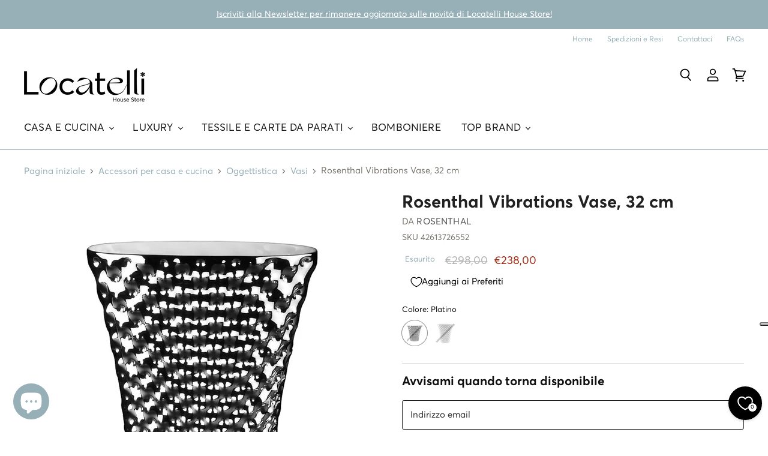

--- FILE ---
content_type: text/html; charset=utf-8
request_url: https://locatellihousestore.it/products/42613726552-1427226552-rosenthal-vasi
body_size: 71920
content:
<!doctype html>
<html class="no-js no-touch" lang="it">
  <head>


  <script>
    window.Store = window.Store || {};
    window.Store.id = 57003966636;
  </script>
    <meta charset="utf-8">
    <meta http-equiv="X-UA-Compatible" content="IE=edge,chrome=1">
    <meta name="viewport" content="width=device-width,initial-scale=1" />

    <!-- Preconnect Domains -->
    <link rel="preconnect" href="https://cdn.shopify.com" crossorigin>
    <link rel="preconnect" href="https://fonts.shopify.com" crossorigin>
    <link rel="preconnect" href="https://monorail-edge.shopifysvc.com">

    
    

    <!-- Preload Assets -->
    <link rel="preload" href="//locatellihousestore.it/cdn/shop/t/69/assets/api.js?v=76206469115915889501700731314" as="script">

    

    <link rel="preload" href="//locatellihousestore.it/cdn/shop/t/69/assets/superstore.js?v=128246710686765074161700731314" as="script"><title>Rosenthal Vibrations Vase 32 cm — Locatelli House Store</title>

    
      <meta name="description" content="Acquista online Rosenthal Vibrations Vase, 32 cm. Locatelli rivenditore ufficiale Rosenthal">
    

    
  <link rel="shortcut icon" href="//locatellihousestore.it/cdn/shop/files/Contratto_92ec053c-7282-44b9-9ab9-0138ddc1e448_32x32.png?v=1626188342" type="image/png">


    
      <link rel="canonical" href="https://locatellihousestore.it/products/42613726552-1427226552-rosenthal-vasi" />
    

    
    















<meta property="og:site_name" content="Locatelli House Store">
<meta property="og:url" content="https://locatellihousestore.it/products/42613726552-1427226552-rosenthal-vasi">
<meta property="og:title" content="Rosenthal Vibrations Vase, 32 cm">
<meta property="og:type" content="website">
<meta property="og:description" content="Acquista online Rosenthal Vibrations Vase, 32 cm. Locatelli rivenditore ufficiale Rosenthal">




    
    
    

    
    
    <meta
      property="og:image"
      content="https://locatellihousestore.it/cdn/shop/files/RosenthalVibrationsPlatino_1200x1200.jpg?v=1696410401"
    />
    <meta
      property="og:image:secure_url"
      content="https://locatellihousestore.it/cdn/shop/files/RosenthalVibrationsPlatino_1200x1200.jpg?v=1696410401"
    />
    <meta property="og:image:width" content="1200" />
    <meta property="og:image:height" content="1200" />
    
    
    <meta property="og:image:alt" content="Rosenthal Vibrations Vase, 32 cm" />
  
















<meta name="twitter:title" content="Rosenthal Vibrations Vase 32 cm">
<meta name="twitter:description" content="Acquista online Rosenthal Vibrations Vase, 32 cm. Locatelli rivenditore ufficiale Rosenthal">


    
    
    
      
      
      <meta name="twitter:card" content="summary">
    
    
    <meta
      property="twitter:image"
      content="https://locatellihousestore.it/cdn/shop/files/RosenthalVibrationsPlatino_1200x1200_crop_center.jpg?v=1696410401"
    />
    <meta property="twitter:image:width" content="1200" />
    <meta property="twitter:image:height" content="1200" />
    
    
    <meta property="twitter:image:alt" content="Rosenthal Vibrations Vase, 32 cm" />
  



    

    <link rel="preload" href="//locatellihousestore.it/cdn/fonts/outfit/outfit_n3.8c97ae4c4fac7c2ea467a6dc784857f4de7e0e37.woff2" as="font" crossorigin="anonymous">

    
      <link rel="preload" as="style" href="//locatellihousestore.it/cdn/shop/t/69/assets/theme.css?v=154168410921236404021763475364">
    

    <script>window.performance && window.performance.mark && window.performance.mark('shopify.content_for_header.start');</script><meta name="google-site-verification" content="-rvN-a5_ahEcVAyDBH2W6S-aejhyFJxQhHRHaS5ZGVc">
<meta name="facebook-domain-verification" content="dlcd7tkirglpc6srutbuf5j2n96czu">
<meta name="facebook-domain-verification" content="ozl3hxtmg7q3r0tar9v8vqzqxaermu">
<meta name="google-site-verification" content="vOWll7AsKfLaFKKMajOR8sUQqN_iJgK3QwILktrfNNo">
<meta id="shopify-digital-wallet" name="shopify-digital-wallet" content="/57003966636/digital_wallets/dialog">
<meta name="shopify-checkout-api-token" content="9a89bd4fb9d3680eaee8ed8f2c8f1f70">
<meta id="in-context-paypal-metadata" data-shop-id="57003966636" data-venmo-supported="false" data-environment="production" data-locale="it_IT" data-paypal-v4="true" data-currency="EUR">
<link rel="alternate" hreflang="x-default" href="https://locatellihousestore.it/products/42613726552-1427226552-rosenthal-vasi">
<link rel="alternate" hreflang="it" href="https://locatellihousestore.it/products/42613726552-1427226552-rosenthal-vasi">
<link rel="alternate" hreflang="en" href="https://locatellihousestore.it/en/products/42613726552-1427226552-rosenthal-vasi">
<link rel="alternate" hreflang="de" href="https://locatellihousestore.it/de/products/42613726552-1427226552-rosenthal-vasi">
<link rel="alternate" type="application/json+oembed" href="https://locatellihousestore.it/products/42613726552-1427226552-rosenthal-vasi.oembed">
<script async="async" src="/checkouts/internal/preloads.js?locale=it-IT"></script>
<link rel="preconnect" href="https://shop.app" crossorigin="anonymous">
<script async="async" src="https://shop.app/checkouts/internal/preloads.js?locale=it-IT&shop_id=57003966636" crossorigin="anonymous"></script>
<script id="apple-pay-shop-capabilities" type="application/json">{"shopId":57003966636,"countryCode":"IT","currencyCode":"EUR","merchantCapabilities":["supports3DS"],"merchantId":"gid:\/\/shopify\/Shop\/57003966636","merchantName":"Locatelli House Store","requiredBillingContactFields":["postalAddress","email","phone"],"requiredShippingContactFields":["postalAddress","email","phone"],"shippingType":"shipping","supportedNetworks":["visa","maestro","masterCard","amex"],"total":{"type":"pending","label":"Locatelli House Store","amount":"1.00"},"shopifyPaymentsEnabled":true,"supportsSubscriptions":true}</script>
<script id="shopify-features" type="application/json">{"accessToken":"9a89bd4fb9d3680eaee8ed8f2c8f1f70","betas":["rich-media-storefront-analytics"],"domain":"locatellihousestore.it","predictiveSearch":true,"shopId":57003966636,"locale":"it"}</script>
<script>var Shopify = Shopify || {};
Shopify.shop = "locatellihs.myshopify.com";
Shopify.locale = "it";
Shopify.currency = {"active":"EUR","rate":"1.0"};
Shopify.country = "IT";
Shopify.theme = {"name":"Refresh Home Page Black Friday 21\/11","id":155771142479,"schema_name":"Superstore","schema_version":"5.1.0","theme_store_id":null,"role":"main"};
Shopify.theme.handle = "null";
Shopify.theme.style = {"id":null,"handle":null};
Shopify.cdnHost = "locatellihousestore.it/cdn";
Shopify.routes = Shopify.routes || {};
Shopify.routes.root = "/";</script>
<script type="module">!function(o){(o.Shopify=o.Shopify||{}).modules=!0}(window);</script>
<script>!function(o){function n(){var o=[];function n(){o.push(Array.prototype.slice.apply(arguments))}return n.q=o,n}var t=o.Shopify=o.Shopify||{};t.loadFeatures=n(),t.autoloadFeatures=n()}(window);</script>
<script>
  window.ShopifyPay = window.ShopifyPay || {};
  window.ShopifyPay.apiHost = "shop.app\/pay";
  window.ShopifyPay.redirectState = null;
</script>
<script id="shop-js-analytics" type="application/json">{"pageType":"product"}</script>
<script defer="defer" async type="module" src="//locatellihousestore.it/cdn/shopifycloud/shop-js/modules/v2/client.init-shop-cart-sync_B0kkjBRt.it.esm.js"></script>
<script defer="defer" async type="module" src="//locatellihousestore.it/cdn/shopifycloud/shop-js/modules/v2/chunk.common_AgTufRUD.esm.js"></script>
<script type="module">
  await import("//locatellihousestore.it/cdn/shopifycloud/shop-js/modules/v2/client.init-shop-cart-sync_B0kkjBRt.it.esm.js");
await import("//locatellihousestore.it/cdn/shopifycloud/shop-js/modules/v2/chunk.common_AgTufRUD.esm.js");

  window.Shopify.SignInWithShop?.initShopCartSync?.({"fedCMEnabled":true,"windoidEnabled":true});

</script>
<script>
  window.Shopify = window.Shopify || {};
  if (!window.Shopify.featureAssets) window.Shopify.featureAssets = {};
  window.Shopify.featureAssets['shop-js'] = {"shop-cart-sync":["modules/v2/client.shop-cart-sync_XOjUULQV.it.esm.js","modules/v2/chunk.common_AgTufRUD.esm.js"],"init-fed-cm":["modules/v2/client.init-fed-cm_CFGyCp6W.it.esm.js","modules/v2/chunk.common_AgTufRUD.esm.js"],"shop-button":["modules/v2/client.shop-button_D8PBjgvE.it.esm.js","modules/v2/chunk.common_AgTufRUD.esm.js"],"shop-cash-offers":["modules/v2/client.shop-cash-offers_UU-Uz0VT.it.esm.js","modules/v2/chunk.common_AgTufRUD.esm.js","modules/v2/chunk.modal_B6cKP347.esm.js"],"init-windoid":["modules/v2/client.init-windoid_DoFDvLIZ.it.esm.js","modules/v2/chunk.common_AgTufRUD.esm.js"],"shop-toast-manager":["modules/v2/client.shop-toast-manager_B4ykeoIZ.it.esm.js","modules/v2/chunk.common_AgTufRUD.esm.js"],"init-shop-email-lookup-coordinator":["modules/v2/client.init-shop-email-lookup-coordinator_CSPRSD92.it.esm.js","modules/v2/chunk.common_AgTufRUD.esm.js"],"init-shop-cart-sync":["modules/v2/client.init-shop-cart-sync_B0kkjBRt.it.esm.js","modules/v2/chunk.common_AgTufRUD.esm.js"],"avatar":["modules/v2/client.avatar_BTnouDA3.it.esm.js"],"pay-button":["modules/v2/client.pay-button_CPiJlQ5G.it.esm.js","modules/v2/chunk.common_AgTufRUD.esm.js"],"init-customer-accounts":["modules/v2/client.init-customer-accounts_C_Urp9Ri.it.esm.js","modules/v2/client.shop-login-button_BPreIq_c.it.esm.js","modules/v2/chunk.common_AgTufRUD.esm.js","modules/v2/chunk.modal_B6cKP347.esm.js"],"init-shop-for-new-customer-accounts":["modules/v2/client.init-shop-for-new-customer-accounts_Yq_StG--.it.esm.js","modules/v2/client.shop-login-button_BPreIq_c.it.esm.js","modules/v2/chunk.common_AgTufRUD.esm.js","modules/v2/chunk.modal_B6cKP347.esm.js"],"shop-login-button":["modules/v2/client.shop-login-button_BPreIq_c.it.esm.js","modules/v2/chunk.common_AgTufRUD.esm.js","modules/v2/chunk.modal_B6cKP347.esm.js"],"init-customer-accounts-sign-up":["modules/v2/client.init-customer-accounts-sign-up_DwpZPwLB.it.esm.js","modules/v2/client.shop-login-button_BPreIq_c.it.esm.js","modules/v2/chunk.common_AgTufRUD.esm.js","modules/v2/chunk.modal_B6cKP347.esm.js"],"shop-follow-button":["modules/v2/client.shop-follow-button_DF4PngeR.it.esm.js","modules/v2/chunk.common_AgTufRUD.esm.js","modules/v2/chunk.modal_B6cKP347.esm.js"],"checkout-modal":["modules/v2/client.checkout-modal_oq8wp8Y_.it.esm.js","modules/v2/chunk.common_AgTufRUD.esm.js","modules/v2/chunk.modal_B6cKP347.esm.js"],"lead-capture":["modules/v2/client.lead-capture_gcFup1jy.it.esm.js","modules/v2/chunk.common_AgTufRUD.esm.js","modules/v2/chunk.modal_B6cKP347.esm.js"],"shop-login":["modules/v2/client.shop-login_DiId8eKP.it.esm.js","modules/v2/chunk.common_AgTufRUD.esm.js","modules/v2/chunk.modal_B6cKP347.esm.js"],"payment-terms":["modules/v2/client.payment-terms_DTfZn2x7.it.esm.js","modules/v2/chunk.common_AgTufRUD.esm.js","modules/v2/chunk.modal_B6cKP347.esm.js"]};
</script>
<script>(function() {
  var isLoaded = false;
  function asyncLoad() {
    if (isLoaded) return;
    isLoaded = true;
    var urls = ["https:\/\/app.supergiftoptions.com\/get_script\/0b40ac4435a511ec92fa0e2ce9b9a927.js?v=260061\u0026shop=locatellihs.myshopify.com","https:\/\/gtm.gropulse.com\/get_script?shop=locatellihs.myshopify.com","https:\/\/cdn.nfcube.com\/instafeed-ccbdc2a1f2c8a768b9833bbd4bb2c567.js?shop=locatellihs.myshopify.com"];
    for (var i = 0; i < urls.length; i++) {
      var s = document.createElement('script');
      s.type = 'text/javascript';
      s.async = true;
      s.src = urls[i];
      var x = document.getElementsByTagName('script')[0];
      x.parentNode.insertBefore(s, x);
    }
  };
  if(window.attachEvent) {
    window.attachEvent('onload', asyncLoad);
  } else {
    window.addEventListener('load', asyncLoad, false);
  }
})();</script>
<script id="__st">var __st={"a":57003966636,"offset":3600,"reqid":"8e92acc1-ed74-4604-8d3c-ed354305adec-1768786758","pageurl":"locatellihousestore.it\/products\/42613726552-1427226552-rosenthal-vasi","u":"df8baee26f3f","p":"product","rtyp":"product","rid":7472334045410};</script>
<script>window.ShopifyPaypalV4VisibilityTracking = true;</script>
<script id="captcha-bootstrap">!function(){'use strict';const t='contact',e='account',n='new_comment',o=[[t,t],['blogs',n],['comments',n],[t,'customer']],c=[[e,'customer_login'],[e,'guest_login'],[e,'recover_customer_password'],[e,'create_customer']],r=t=>t.map((([t,e])=>`form[action*='/${t}']:not([data-nocaptcha='true']) input[name='form_type'][value='${e}']`)).join(','),a=t=>()=>t?[...document.querySelectorAll(t)].map((t=>t.form)):[];function s(){const t=[...o],e=r(t);return a(e)}const i='password',u='form_key',d=['recaptcha-v3-token','g-recaptcha-response','h-captcha-response',i],f=()=>{try{return window.sessionStorage}catch{return}},m='__shopify_v',_=t=>t.elements[u];function p(t,e,n=!1){try{const o=window.sessionStorage,c=JSON.parse(o.getItem(e)),{data:r}=function(t){const{data:e,action:n}=t;return t[m]||n?{data:e,action:n}:{data:t,action:n}}(c);for(const[e,n]of Object.entries(r))t.elements[e]&&(t.elements[e].value=n);n&&o.removeItem(e)}catch(o){console.error('form repopulation failed',{error:o})}}const l='form_type',E='cptcha';function T(t){t.dataset[E]=!0}const w=window,h=w.document,L='Shopify',v='ce_forms',y='captcha';let A=!1;((t,e)=>{const n=(g='f06e6c50-85a8-45c8-87d0-21a2b65856fe',I='https://cdn.shopify.com/shopifycloud/storefront-forms-hcaptcha/ce_storefront_forms_captcha_hcaptcha.v1.5.2.iife.js',D={infoText:'Protetto da hCaptcha',privacyText:'Privacy',termsText:'Termini'},(t,e,n)=>{const o=w[L][v],c=o.bindForm;if(c)return c(t,g,e,D).then(n);var r;o.q.push([[t,g,e,D],n]),r=I,A||(h.body.append(Object.assign(h.createElement('script'),{id:'captcha-provider',async:!0,src:r})),A=!0)});var g,I,D;w[L]=w[L]||{},w[L][v]=w[L][v]||{},w[L][v].q=[],w[L][y]=w[L][y]||{},w[L][y].protect=function(t,e){n(t,void 0,e),T(t)},Object.freeze(w[L][y]),function(t,e,n,w,h,L){const[v,y,A,g]=function(t,e,n){const i=e?o:[],u=t?c:[],d=[...i,...u],f=r(d),m=r(i),_=r(d.filter((([t,e])=>n.includes(e))));return[a(f),a(m),a(_),s()]}(w,h,L),I=t=>{const e=t.target;return e instanceof HTMLFormElement?e:e&&e.form},D=t=>v().includes(t);t.addEventListener('submit',(t=>{const e=I(t);if(!e)return;const n=D(e)&&!e.dataset.hcaptchaBound&&!e.dataset.recaptchaBound,o=_(e),c=g().includes(e)&&(!o||!o.value);(n||c)&&t.preventDefault(),c&&!n&&(function(t){try{if(!f())return;!function(t){const e=f();if(!e)return;const n=_(t);if(!n)return;const o=n.value;o&&e.removeItem(o)}(t);const e=Array.from(Array(32),(()=>Math.random().toString(36)[2])).join('');!function(t,e){_(t)||t.append(Object.assign(document.createElement('input'),{type:'hidden',name:u})),t.elements[u].value=e}(t,e),function(t,e){const n=f();if(!n)return;const o=[...t.querySelectorAll(`input[type='${i}']`)].map((({name:t})=>t)),c=[...d,...o],r={};for(const[a,s]of new FormData(t).entries())c.includes(a)||(r[a]=s);n.setItem(e,JSON.stringify({[m]:1,action:t.action,data:r}))}(t,e)}catch(e){console.error('failed to persist form',e)}}(e),e.submit())}));const S=(t,e)=>{t&&!t.dataset[E]&&(n(t,e.some((e=>e===t))),T(t))};for(const o of['focusin','change'])t.addEventListener(o,(t=>{const e=I(t);D(e)&&S(e,y())}));const B=e.get('form_key'),M=e.get(l),P=B&&M;t.addEventListener('DOMContentLoaded',(()=>{const t=y();if(P)for(const e of t)e.elements[l].value===M&&p(e,B);[...new Set([...A(),...v().filter((t=>'true'===t.dataset.shopifyCaptcha))])].forEach((e=>S(e,t)))}))}(h,new URLSearchParams(w.location.search),n,t,e,['guest_login'])})(!0,!0)}();</script>
<script integrity="sha256-4kQ18oKyAcykRKYeNunJcIwy7WH5gtpwJnB7kiuLZ1E=" data-source-attribution="shopify.loadfeatures" defer="defer" src="//locatellihousestore.it/cdn/shopifycloud/storefront/assets/storefront/load_feature-a0a9edcb.js" crossorigin="anonymous"></script>
<script crossorigin="anonymous" defer="defer" src="//locatellihousestore.it/cdn/shopifycloud/storefront/assets/shopify_pay/storefront-65b4c6d7.js?v=20250812"></script>
<script data-source-attribution="shopify.dynamic_checkout.dynamic.init">var Shopify=Shopify||{};Shopify.PaymentButton=Shopify.PaymentButton||{isStorefrontPortableWallets:!0,init:function(){window.Shopify.PaymentButton.init=function(){};var t=document.createElement("script");t.src="https://locatellihousestore.it/cdn/shopifycloud/portable-wallets/latest/portable-wallets.it.js",t.type="module",document.head.appendChild(t)}};
</script>
<script data-source-attribution="shopify.dynamic_checkout.buyer_consent">
  function portableWalletsHideBuyerConsent(e){var t=document.getElementById("shopify-buyer-consent"),n=document.getElementById("shopify-subscription-policy-button");t&&n&&(t.classList.add("hidden"),t.setAttribute("aria-hidden","true"),n.removeEventListener("click",e))}function portableWalletsShowBuyerConsent(e){var t=document.getElementById("shopify-buyer-consent"),n=document.getElementById("shopify-subscription-policy-button");t&&n&&(t.classList.remove("hidden"),t.removeAttribute("aria-hidden"),n.addEventListener("click",e))}window.Shopify?.PaymentButton&&(window.Shopify.PaymentButton.hideBuyerConsent=portableWalletsHideBuyerConsent,window.Shopify.PaymentButton.showBuyerConsent=portableWalletsShowBuyerConsent);
</script>
<script data-source-attribution="shopify.dynamic_checkout.cart.bootstrap">document.addEventListener("DOMContentLoaded",(function(){function t(){return document.querySelector("shopify-accelerated-checkout-cart, shopify-accelerated-checkout")}if(t())Shopify.PaymentButton.init();else{new MutationObserver((function(e,n){t()&&(Shopify.PaymentButton.init(),n.disconnect())})).observe(document.body,{childList:!0,subtree:!0})}}));
</script>
<link id="shopify-accelerated-checkout-styles" rel="stylesheet" media="screen" href="https://locatellihousestore.it/cdn/shopifycloud/portable-wallets/latest/accelerated-checkout-backwards-compat.css" crossorigin="anonymous">
<style id="shopify-accelerated-checkout-cart">
        #shopify-buyer-consent {
  margin-top: 1em;
  display: inline-block;
  width: 100%;
}

#shopify-buyer-consent.hidden {
  display: none;
}

#shopify-subscription-policy-button {
  background: none;
  border: none;
  padding: 0;
  text-decoration: underline;
  font-size: inherit;
  cursor: pointer;
}

#shopify-subscription-policy-button::before {
  box-shadow: none;
}

      </style>

<script>window.performance && window.performance.mark && window.performance.mark('shopify.content_for_header.end');</script>

    <script>
      document.documentElement.className=document.documentElement.className.replace(/\bno-js\b/,'js');
      if(window.Shopify&&window.Shopify.designMode)document.documentElement.className+=' in-theme-editor';
      if(('ontouchstart' in window)||window.DocumentTouch&&document instanceof DocumentTouch)document.documentElement.className=document.documentElement.className.replace(/\bno-touch\b/,'has-touch');
    </script>

    <script src="//locatellihousestore.it/cdn/shop/t/69/assets/api.js?v=76206469115915889501700731314" defer></script>

    
      <link href="//locatellihousestore.it/cdn/shop/t/69/assets/theme.css?v=154168410921236404021763475364" rel="stylesheet" type="text/css" media="all" />
    

    

    
    <script>
      window.Theme = window.Theme || {};
      window.Theme.version = '5.1.0';
      window.Theme.name = 'Superstore';
      window.Theme.routes = {
        "root_url": "/",
        "account_url": "/account",
        "account_login_url": "https://locatellihousestore.it/customer_authentication/redirect?locale=it&region_country=IT",
        "account_logout_url": "/account/logout",
        "account_register_url": "https://account.locatellihousestore.it?locale=it",
        "account_addresses_url": "/account/addresses",
        "collections_url": "/collections",
        "all_products_collection_url": "/collections/all",
        "search_url": "/search",
        "predictive_search_url": "/search/suggest",
        "cart_url": "/cart",
        "cart_add_url": "/cart/add",
        "cart_change_url": "/cart/change",
        "cart_clear_url": "/cart/clear",
        "product_recommendations_url": "/recommendations/products",
      };
    </script>
    

  
<script>
    
    
    
    
    var gsf_conversion_data = {page_type : 'product', event : 'view_item', data : {product_data : [{variant_id : 42153307046114, product_id : 7472334045410, name : "Rosenthal Vibrations Vase, 32 cm", price : "238.00", currency : "EUR", sku : "42613726552", brand : "Rosenthal", variant : "Platino", category : "Vasi", quantity : "0" }], total_price : "238.00", shop_currency : "EUR"}};
    
</script>
<!-- BEGIN app block: shopify://apps/super-gift-options/blocks/app-embed/d9b137c5-9d50-4342-a6ed-bbb1ebfb63ce -->
<script async src="https://app.supergiftoptions.com/get_script/?shop_url=locatellihs.myshopify.com"></script>


<!-- END app block --><!-- BEGIN app block: shopify://apps/gtm-data-layer/blocks/gropulse-gtm/ec1066b4-8b00-4630-a216-c88f51204a28 --><!-- BEGIN app snippet: custom-event-selector -->

<div id="gropulse-custom-event-selector-modal" class="gropulse-custom-event-modal">
  <div class="gropulse-custom-event-modal-content">
    <div class="gropulse-custom-event-modal-header">
      <p class="gropulse-modal-title">Custom Event Setup</p>
      <span class="gropulse-custom-event-close">&times;</span>
    </div>
    <div class="gropulse-custom-event-modal-body">
      <p>Click on the elements you want to track as custom events. Selected elements will appear in the list below.</p>

      <button id="gropulse-track-new-button" class="gropulse-track-new-button">Track New Element</button>

      <div class="gropulse-selected-elements">
        <span class="gropulse-selected-elements-title">Selected Elements (0)</span>
        <ul id="gropulse-selected-elements-list"></ul>
      </div>
    </div>
    <div class="gropulse-custom-event-modal-footer">
      <button id="gropulse-finish-setup-button" class="gropulse-finish-setup-button">Finish Setup</button>
    </div>
  </div>
</div>

<style>
.gropulse-custom-event-modal {
  display: none;
  position: fixed;
  z-index: 99999;
  left: 20px;
  top: 20px;
  width: 400px;
  background-color: #fff;
  border-radius: 8px;
  box-shadow: 0 4px 20px rgba(0, 0, 0, 0.2);
  font-family: -apple-system, BlinkMacSystemFont, "Segoe UI", Roboto, Helvetica, Arial, sans-serif;
  max-height: 90vh;
  overflow-y: auto;
}

.gropulse-custom-event-modal-content {
  width: 100%;
}

.gropulse-custom-event-modal-header {
  padding: 15px 20px;
  display: flex;
  justify-content: space-between;
  align-items: center;
  border-bottom: 1px solid #e5e5e5;
}

.gropulse-custom-event-modal-header .gropulse-modal-title {
  margin: 0;
  font-size: 18px;
  font-weight: 600;
  color: #333;
}

.gropulse-custom-event-close {
  color: #aaa;
  font-size: 24px;
  font-weight: bold;
  cursor: pointer;
}

.gropulse-custom-event-close:hover {
  color: #555;
}

.gropulse-custom-event-modal-body {
  padding: 20px;
}

.gropulse-custom-event-modal-footer {
  padding: 15px 20px;
  border-top: 1px solid #e5e5e5;
  text-align: right;
}

.gropulse-track-new-button,
.gropulse-finish-setup-button {
  padding: 10px 15px;
  border-radius: 4px;
  border: none;
  font-size: 14px;
  font-weight: 500;
  cursor: pointer;
}

.gropulse-track-new-button {
  background-color: #4CAF50;
  color: white;
  margin-top: 10px;
}

.gropulse-finish-setup-button {
  background-color: #2196F3;
  color: white;
}

.gropulse-selected-elements {
  margin-top: 20px;
}

.gropulse-selected-elements-title {
  display: block;
  font-size: 16px;
  margin-bottom: 10px;
  font-weight: 500;
}

#gropulse-selected-elements-list {
  list-style: none;
  padding: 0;
  margin: 0;
  max-height: 200px;
  overflow-y: auto;
  border: 1px solid #e5e5e5;
  border-radius: 4px;
}

#gropulse-selected-elements-list li {
  padding: 10px;
  border-bottom: 1px solid #e5e5e5;
  display: flex;
  justify-content: space-between;
  align-items: center;
}

#gropulse-selected-elements-list li:last-child {
  border-bottom: none;
}

.gropulse-element-info {
  flex: 1;
  font-size: 14px;
  word-break: break-word;
}

.gropulse-remove-element {
  color: #f44336;
  cursor: pointer;
  margin-left: 10px;
}

.gropulse-page-overlay {
  position: fixed;
  top: 0;
  left: 0;
  width: 100%;
  height: 100%;
  background-color: rgba(0, 0, 0, 0.3);
  z-index: 99990;
  pointer-events: none;
}

.gropulse-highlight-element {
  position: absolute;
  pointer-events: none;
  background-color: rgba(76, 175, 80, 0.2);
  border: 2px solid #4CAF50;
  z-index: 99991;
  box-sizing: border-box;
}

/* Make modal draggable */
.gropulse-custom-event-modal-header {
  cursor: move;
}

/* Responsive styles */
@media screen and (max-width: 480px) {
  .gropulse-custom-event-modal {
    width: 90%;
    left: 5%;
    top: 5%;
  }
}
</style>

<script>
document.addEventListener('DOMContentLoaded', function() {
  // Parse URL parameters
  const urlParams = new URLSearchParams(window.location.search);
  const customEventParam = urlParams.get('customEvent');
  const redirectUrl = urlParams.get('redirectUrl');

  // Initialize session storage if customEvent param is present
  if (customEventParam === '1') {
    // Set flag in session storage to show the modal across page navigation
    sessionStorage.setItem('gropulseCustomEventSetupActive', 'true');
    // Store redirect URL for later use
    if (redirectUrl) {
      sessionStorage.setItem('gropulseCustomEventRedirectUrl', redirectUrl);
    }
  }

  // Don't proceed if setup mode is not active
  if (sessionStorage.getItem('gropulseCustomEventSetupActive') !== 'true') return;

  const modal = document.getElementById('gropulse-custom-event-selector-modal');
  const trackNewButton = document.getElementById('gropulse-track-new-button');
  const finishSetupButton = document.getElementById('gropulse-finish-setup-button');
  const closeButton = document.querySelector('.gropulse-custom-event-close');
  const selectedElementsList = document.getElementById('gropulse-selected-elements-list');
  const selectedElementsHeader = document.querySelector('.gropulse-selected-elements-title');

  let isSelectionMode = false;
  let selectedElements = [];
  let overlay = null;
  let highlightElement = null;

  // Load previously selected elements from session storage
  const storedElements = sessionStorage.getItem('gropulseSelectedElements');
  if (storedElements) {
    try {
      selectedElements = JSON.parse(storedElements);
      updateSelectedElementsList();
    } catch (error) {
      console.error('Error loading stored elements:', error);
    }
  }

  // Make the modal draggable
  makeElementDraggable(modal, document.querySelector('.gropulse-custom-event-modal-header'));

  // Show the modal
  modal.style.display = 'block';

  // Click event handlers
  trackNewButton.addEventListener('click', function() {
    if (isSelectionMode) {
      // Cancel selection mode if active
      disableSelectionMode();
    } else {
      // Enable selection mode
      enableSelectionMode();
    }
  });
  finishSetupButton.addEventListener('click', finishSetup);
  closeButton.addEventListener('click', closeModal);

  function makeElementDraggable(element, handle) {
    let pos1 = 0, pos2 = 0, pos3 = 0, pos4 = 0;

    // Try to get saved position from session storage
    const savedPosition = getSavedModalPosition();
    if (savedPosition) {
      element.style.top = savedPosition.top + "px";
      element.style.left = savedPosition.left + "px";
    }

    handle.onmousedown = dragMouseDown;

    function dragMouseDown(e) {
      e.preventDefault();
      pos3 = e.clientX;
      pos4 = e.clientY;
      document.onmouseup = closeDragElement;
      document.onmousemove = elementDrag;
    }

    function elementDrag(e) {
      e.preventDefault();
      pos1 = pos3 - e.clientX;
      pos2 = pos4 - e.clientY;
      pos3 = e.clientX;
      pos4 = e.clientY;

      // Calculate new position ensuring it stays within viewport
      let newTop = element.offsetTop - pos2;
      let newLeft = element.offsetLeft - pos1;

      // Get viewport dimensions
      const viewportWidth = window.innerWidth;
      const viewportHeight = window.innerHeight;

      // Limit to viewport boundaries
      newTop = Math.max(0, Math.min(newTop, viewportHeight - 100));
      newLeft = Math.max(0, Math.min(newLeft, viewportWidth - 100));

      element.style.top = newTop + "px";
      element.style.left = newLeft + "px";

      // Save position to session storage
      saveModalPosition(newTop, newLeft);
    }

    function closeDragElement() {
      document.onmouseup = null;
      document.onmousemove = null;

      // Save final position
      saveModalPosition(element.offsetTop, element.offsetLeft);
    }
  }

  // Save modal position to session storage
  function saveModalPosition(top, left) {
    try {
      sessionStorage.setItem('gropulseModalPosition', JSON.stringify({ top, left }));
    } catch (error) {
      console.error('Error saving modal position:', error);
    }
  }

  // Get saved modal position from session storage
  function getSavedModalPosition() {
    try {
      const position = sessionStorage.getItem('gropulseModalPosition');
      return position ? JSON.parse(position) : null;
    } catch (error) {
      console.error('Error getting modal position:', error);
      return null;
    }
  }

  function enableSelectionMode() {
    if (isSelectionMode) return;

    isSelectionMode = true;
    trackNewButton.textContent = 'Cancel Selection';
    trackNewButton.style.backgroundColor = '#f44336';

    // Create overlay
    overlay = document.createElement('div');
    overlay.className = 'gropulse-page-overlay';
    document.body.appendChild(overlay);

    // Create highlight element
    highlightElement = document.createElement('div');
    highlightElement.className = 'gropulse-highlight-element';
    document.body.appendChild(highlightElement);

    // Add event listeners for element selection
    document.addEventListener('mouseover', highlightTargetElement);
    document.addEventListener('click', selectElement, true);
  }

  function disableSelectionMode() {
    if (!isSelectionMode) return;

    isSelectionMode = false;
    trackNewButton.textContent = 'Track New Element';
    trackNewButton.style.backgroundColor = '#4CAF50';

    // Remove overlay and highlight
    if (overlay) {
      document.body.removeChild(overlay);
      overlay = null;
    }

    if (highlightElement) {
      document.body.removeChild(highlightElement);
      highlightElement = null;
    }

    // Remove event listeners
    document.removeEventListener('mouseover', highlightTargetElement);
    document.removeEventListener('click', selectElement, true);
  }

  // Helper function to update the list of selected elements
  function updateSelectedElementsList() {
    // Clear existing list
    selectedElementsList.innerHTML = '';

    // Update the header count
    selectedElementsHeader.textContent = `Selected Elements (${selectedElements.length})`;

    // Add each element to the list
    selectedElements.forEach(element => {
      const li = document.createElement('li');
      li.dataset.id = element.id;

      const elementInfo = document.createElement('div');
      elementInfo.className = 'gropulse-element-info';
      elementInfo.textContent = `"${element.text}" (${element.selector})`;

      const removeButton = document.createElement('span');
      removeButton.className = 'gropulse-remove-element';
      removeButton.textContent = '✕';
      removeButton.addEventListener('click', function() {
        removeElementFromList(element.id);
      });

      li.appendChild(elementInfo);
      li.appendChild(removeButton);
      selectedElementsList.appendChild(li);
    });

    // Save to session storage
    sessionStorage.setItem('gropulseSelectedElements', JSON.stringify(selectedElements));
  }

  function highlightTargetElement(e) {
    if (!isSelectionMode) return;

    // Don't highlight elements in the modal itself
    if (e.target.closest('#gropulse-custom-event-selector-modal')) {
      if (highlightElement) {
        highlightElement.style.display = 'none';
      }
      return;
    }

    const rect = e.target.getBoundingClientRect();
    highlightElement.style.display = 'block';
    highlightElement.style.width = rect.width + 'px';
    highlightElement.style.height = rect.height + 'px';
    highlightElement.style.left = (window.pageXOffset + rect.left) + 'px';
    highlightElement.style.top = (window.pageYOffset + rect.top) + 'px';
  }

  function selectElement(e) {
    if (!isSelectionMode) return;

    // Don't select elements in the modal itself
    if (e.target.closest('#gropulse-custom-event-selector-modal')) {
      return;
    }

    // Prevent default action (like following links)
    e.preventDefault();
    e.stopPropagation();

    // Generate a selector for the clicked element
    const selector = generateSelector(e.target);

    // Add to selected elements list
    addElementToList(e.target, selector);

    // Disable selection mode
    disableSelectionMode();
  }

  function generateSelector(element) {
    // First try ID selector if available
    if (element.id) {
      return `#${element.id}`;
    }

    // Try with classes
    if (element.className && typeof element.className === 'string') {
      const classes = element.className.trim().split(/\s+/);
      if (classes.length > 0) {
        const classSelector = `.${classes.join('.')}`;
        if (document.querySelectorAll(classSelector).length === 1) {
          return classSelector;
        }
      }
    }

    // Use tag name with nth-child
    let path = '';
    let parent = element;

    while (parent) {
      if (parent === document.body) {
        path = 'body ' + path;
        break;
      }

      let tag = parent.tagName.toLowerCase();
      let siblings = Array.from(parent.parentNode.children).filter(child => child.tagName === parent.tagName);

      if (siblings.length > 1) {
        let index = siblings.indexOf(parent) + 1;
        tag += `:nth-child(${index})`;
      }

      path = tag + (path ? ' > ' + path : '');
      parent = parent.parentNode;

      // Stop at a certain depth to avoid overly complex selectors
      if (path.split('>').length > 5) {
        break;
      }
    }

    return path.trim();
  }

  function addElementToList(element, selector) {
    // Create a unique ID for this element
    const elementId = 'element-' + Date.now();

    // Add to our array
    selectedElements.push({
      id: elementId,
      selector: selector,
      text: element.textContent.trim().substring(0, 50) || element.tagName.toLowerCase()
    });

    // Update the display
    updateSelectedElementsList();
  }

  function removeElementFromList(id) {
    // Remove from array
    selectedElements = selectedElements.filter(el => el.id !== id);

    // Update the display
    updateSelectedElementsList();
  }

  function closeModal() {
    disableSelectionMode();
    modal.style.display = 'none';

    // Clear setup mode and data but keep the modal position
    sessionStorage.removeItem('gropulseCustomEventSetupActive');
    sessionStorage.removeItem('gropulseSelectedElements');
    // We intentionally don't remove gropulseModalPosition here to persist it across sessions
  }

  function finishSetup() {

    // Check if we have elements selected
    if (selectedElements.length > 0) {
      // Clean up our internal tracking but keep the modal position
      sessionStorage.removeItem('gropulseCustomEventSetupActive');
      sessionStorage.removeItem('gropulseSelectedElements');
      // We intentionally don't remove gropulseModalPosition to persist it

      // Redirect back to the app with selected elements as a URL parameter
      const savedRedirectUrl = sessionStorage.getItem('gropulseCustomEventRedirectUrl') || redirectUrl;

      if (savedRedirectUrl) {
        // Encode selected elements for URL
        const encodedElements = encodeURIComponent(JSON.stringify(selectedElements));

        // Determine if we need to add a ? or & for the parameter
        const separator = savedRedirectUrl.includes('?') ? '&' : '?';

        // Redirect to the app with the selected elements in the URL
        window.location.href = `${savedRedirectUrl}${separator}selectedElements=${encodedElements}`;
      }
    } else {
      alert('Please select at least one element to track.');
    }
  }
});
</script>
<!-- END app snippet -->
<!-- Google Tag Manager Head Tag Code Start -->
  <script>
    sessionStorage.setItem('gropulseGTMId', "GTM-KLRHTPN" );
    sessionStorage.setItem('gropulseGTMPlanName', "monthly" );
    sessionStorage.setItem("gropulseGTMEventListData", JSON.stringify({"trackingPurchase":true,"trackingAddToCart":true,"trackingRemoveFromCart":true,"trackingSingleProductPage":true,"trackingCollectionPage":true,"initiateCheckout":true}));
    sessionStorage.setItem("gropulseGTMServerType", "direct");
    sessionStorage.setItem("gropulseGTMMeasurementId", "G-R702ERXGH2");
    sessionStorage.setItem("gropulseGTMShopName", "locatellihs.myshopify.com");
    sessionStorage.setItem("gropulseGTMLinkedInConfig", JSON.stringify(null));
    sessionStorage.setItem("gropulseGTMConsentTrackingGiven", "false");
    sessionStorage.setItem("gropulseGTMWebPixelActivated", "false");sessionStorage.setItem("gropulseGTMCustomEvents", "");window.groPulseGTMDatalayer = window.groPulseGTMDatalayer || [];

    function gtmGtag(){
      window.groPulseGTMDatalayer.push(arguments);
    }
    
    

    (function(w, d, s, l, i) {
      w[l] = w[l] || [];
      w[l].push({"gtm.start": new Date().getTime(), event: "gtm.js"});
      var f = d.getElementsByTagName(s)[0],
        j = d.createElement(s),
        dl = l != "dataLayer"
          ? "&l=" + l
          : "";
      j.async = true;
      j.src = "https://www.googletagmanager.com/gtm.js?id=" + i + dl;
      f.parentNode.insertBefore(j, f);
    })(window, document, "script", "groPulseGTMDatalayer", "GTM-KLRHTPN");

       
    
    window.Shopify.loadFeatures([
      {
        name: "consent-tracking-api",
        version: "0.1"
      }
    ], (error) => {
      if (error) {
        console.error("Error loading consent-tracking-api feature:", error);
      }

      const consentTrackingGiven = false;

      if(!consentTrackingGiven){
        const event = new Event("gtm_start_tracking");
        window.dispatchEvent(event);
        return;
      }
      
      const marketingAllowed = Shopify?.customerPrivacy?.marketingAllowed() ?? false;
      const analyticsAllowed = Shopify?.customerPrivacy?.analyticsProcessingAllowed() ?? false;

      if (marketingAllowed || analyticsAllowed) {
        gtmGtag('consent', 'default', {
          'ad_storage': marketingAllowed ? 'granted' : 'denied',
          'ad_user_data': marketingAllowed ? 'granted' : 'denied',
          'ad_personalization': marketingAllowed ? 'granted' : 'denied',
          'analytics_storage': analyticsAllowed ? 'granted' : 'denied'
        });
      }
      
      document.addEventListener("visitorConsentCollected", (event) => {
        const marketingAllowed = event.detail.marketingAllowed;
        const analyticsAllowed = event.detail.analyticsAllowed;
        
        gtmGtag('consent', 'update', {
          'ad_storage': marketingAllowed ? 'granted' : 'denied',
          'ad_user_data': marketingAllowed ? 'granted' : 'denied',
          'ad_personalization': marketingAllowed ? 'granted' : 'denied',
          'analytics_storage': analyticsAllowed ? 'granted' : 'denied'
        });
      });

      const event = new Event("gtm_start_tracking");
      window.dispatchEvent(event);
    });
  </script>
  <!-- Google Tag Manager Head Tag Code End -->

  <!-- Google Tag Manager Noscript Code Start -->
  <noscript>
    <iframe
      src="https://www.googletagmanager.com/ns.html?id=GTM-KLRHTPN"
      height="0"
      width="0"
      style="display:none;visibility:hidden"></iframe>
  </noscript>
  <!-- Google Tag Manager Noscript Code End --><script>
  // Initialize dataLayer
   

  const linkedinConfig = null;

  function getGA4ClientId() {
    try {
      const cookies = document.cookie.split(';');
      for (const cookie of cookies) {
        const trimmedCookie = cookie.trim();
        if (trimmedCookie.startsWith('_ga=')) {
          const parts = trimmedCookie.substring(4).split('.');
          return parts.slice(2).join('.');
        }
      }
    } catch(e) {
      console.error('Error getting GA4 client ID:', e);
    }
    return null;
  }

  function getGA4SessionId(measurementId) {
    try {
      const normalizedId = measurementId.replace('G-', '');
      const cookieName = `_ga_${normalizedId}`;
      
      const cookies = document.cookie.split(';');
      for (const cookie of cookies) {
        const trimmedCookie = cookie.trim();
        if (trimmedCookie.startsWith(`${cookieName}=`)) {
          const cookieValue = trimmedCookie.substring(cookieName.length + 1);
          const sessionInfo = cookieValue.split('.')[2];
          
          if (sessionInfo) {
            return sessionInfo.split('$')[0].substring(1);
          }
        }
      }
    } catch(e) {
      console.error('Error getting GA4 session ID:', e);
    }
    return null;
  }

  function collectGA4Data() {
    const measurementId = "G-R702ERXGH2";
    const clientId = getGA4ClientId();
    const sessionId = getGA4SessionId(measurementId);
    
    if (clientId || sessionId) {
      localStorage.setItem('gropulse_gtm_sse', JSON.stringify({
        client_id: clientId,
        session_id: sessionId,
        timestamp: Date.now()
      }));
    }
  }

  function getCookie(name) {
    let cookie = {};
    document.cookie.split(";").forEach(function (el) {
      let [k, v] = el.split("=");
      cookie[k.trim()] = v;
    });
    return cookie[name];
  }

  function getFacebookBrowserParams() {
    let fbp = getCookie("_fbp") || null;
    let fbc = getCookie("_fbc") || null;

    if (!fbc && window.location.search.includes("fbclid=")) {
      const urlParams = new URLSearchParams(window.location.search);
      const fbclidValue = urlParams.get("fbclid");
      if (fbclidValue) {
        fbc = `fb.1.${Date.now()}.${fbclidValue}`;
      }
    }

    return { fbp, fbc };
  }

  function getTiktokBrowserParams() {
    let ttp = getCookie("_ttp") || null;
    let ttclid = getCookie("ttclid") || null;

    return { ttp, ttclid };
  }

  function getShopifyUniqueId() {
    let shopify_y = document.cookie
      .split(";")
      .filter((c) => c.includes("_shopify_y="))
      .map((c) => c.split("_shopify_y=")[1]);

    return (shopify_y.length && shopify_y[0]) || "";
  }

  function collectBrowserCookies() {
    const { fbp, fbc } = getFacebookBrowserParams();
    const { ttp, ttclid } = getTiktokBrowserParams();
    const shopifyUniqueId = getShopifyUniqueId();

    // Store browser cookies in localStorage for webpixel access
    if (fbp) localStorage.setItem("_fbp", fbp);
    if (fbc) localStorage.setItem("_fbc", fbc);
    if (ttp) localStorage.setItem("_ttp", ttp);
    if (ttclid) localStorage.setItem("ttclid", ttclid);
    if (shopifyUniqueId) localStorage.setItem("_shopify_y", shopifyUniqueId);
  }

  window.addEventListener('load', () => {
    collectGA4Data();
    collectBrowserCookies();
  });

  window.isServerEventEnabled = function(event) {
    try {
      const gropulseGTMEventListData = {"trackingPurchase":true,"trackingAddToCart":true,"trackingRemoveFromCart":true,"trackingSingleProductPage":true,"trackingCollectionPage":true,"initiateCheckout":true};
      if (!gropulseGTMEventListData?.serverEvents) return false;
      
      const eventMapping = {
        "purchase": "serverPurchase",
        "begin_checkout": "serverCheckout",
        "add_to_cart": "serverAddToCart",
        "view_item_list": "serverCollectionPage"
      };
      
      const mappedEvent = eventMapping[event];
      return mappedEvent ? !!gropulseGTMEventListData.serverEvents[mappedEvent] : false;
    } catch (error) {
      console.error("Error in isServerEventEnabled:", error);
      return false;
    }
  };

  window.generateEventId = function() {
    const key = 'gropulseGTMEventId';

    const eventId = `${Math.floor(Date.now())}_${Math.random().toString(36).slice(2, 8)}`;
    sessionStorage.setItem(key, eventId);

    return eventId;
  };

  window.getLinkedInConversionIds = function(eventName) {
    return linkedinConfig?.conversionEvents?.[eventName] || "";
  }

  window.sendToServerSideEndpoint = function (eventName, standardizedData, eventId) {
    const { fbp, fbc } = getFacebookBrowserParams();
    const { ttp, ttclid } = getTiktokBrowserParams();
    const shopifyUniqueId = getShopifyUniqueId();

    const sseData = JSON.parse(localStorage.getItem("gropulse_gtm_sse"));
    const requestBody = {
      event: eventName,
      event_id: eventId,
      shop_domain: "locatellihs.myshopify.com",
      timestamp: Math.floor(Date.now() / 1000),
      user_agent: navigator.userAgent,
      url: document.referrer || location.href,
      client_ip: null, // Will be set by server

      // Browser/tracking data
      browser_data: {
        fbp: fbp,
        fbc: fbc,
        shopify_unique_id: shopifyUniqueId,
        ga4_client_id: sseData?.client_id,
        ga4_session_id: sseData?.session_id,
        ttp: ttp,
        ttclid: ttclid,
      },

      // Customer data (would be populated if available)
      customer_data: {
        email: "",
        first_name: "",
        last_name: "",
        phone: "",
        gender: "",
        date_of_birth: "",
        city: "",
        state: "",
        zip: "",
        country: "",
      },

      // Event-specific data in standardized format
      event_data: standardizedData,
    };

    fetch('https://gtm.gropulse.com/server-side-events', {
      method: "POST",
      headers: {
        "Content-Type": "application/json",
      },
      mode: "cors",
      body: JSON.stringify(requestBody),
    }).catch((error) => {
      console.error("Error sending server-side event:", error);
    });
  }

</script><script>
    window.addEventListener("gtm_start_tracking", (event) => {
    (function() {
      let variantTitle = "";
      
        variantTitle = "Platino";
      
      const itemCategoryList = {};
      
        
          itemCategoryList['item_category'] = "Accessori per casa e cucina";
        
        
        
          itemCategoryList['item_category2'] = "All products";
        
        
        
          itemCategoryList['item_category3'] = "Best Seller Saldi";
        
        
        
          itemCategoryList['item_category4'] = "Gift 100-200";
        
        
          
        
      const eventName = "view_item";
      const eventData = {
        event: eventName,
        server_side_event: window.isServerEventEnabled(eventName) || false,
        customer_email: "e3b0c44298fc1c149afbf4c8996fb92427ae41e4649b934ca495991b7852b855",
        ecommerce: {
          items: [
            {
              item_name: "Rosenthal Vibrations Vase, 32 cm",
              item_id: 7472334045410,
              variant_id: 42153307046114,
              price: 238.0,
              currency: Shopify.currency.active,
              item_brand: "Rosenthal",
              ... itemCategoryList,
              item_variant: variantTitle,
              index: 1,
              quantity: "1"
            }
          ]
        }
      };
      
      groPulseGTMDatalayer.push({ecommerce: null});
      groPulseGTMDatalayer.push(eventData);
    })()
    });
  </script>

<script>
  function htSGTMCheckCart() {

  /**
       *
       * @param {Array} dataList
       * @param {Object} singleData
       */
    const isDataUseable = (dataList, checkData) => {
      if (dataList.length === 0)
        return checkData;

      for (let index = 0; index < dataList.length; index++) {
        const singleData = dataList[index];
        if (singleData.id === checkData.id) {
          if (checkData.quantity > singleData.quantity) {
            const newData = {
              ...checkData,
              quantity: checkData.quantity - singleData.quantity
            };
            return newData;
          } else {
            return false;
          }
        }
      }
      return checkData;
    };

  /**
       *
       * @param {Array} localStoreData
       * @param {Array} newFetchData
       */
    const checkAddToACart = (localStoreData, newFetchData) => {
      return newFetchData.map((singleFetchData) => isDataUseable(localStoreData, singleFetchData)).filter(Boolean);
    };

  /**
       *
       * @param {Array} localStoreData
       * @param {Array} newFetchData
       */
    const checkRemoveFromACart = (localStoreData, newFetchData) => {
      return localStoreData.map((singleLocalStoreData) => isDataUseable(newFetchData, singleLocalStoreData)).filter(Boolean);
    };

    const addToCartFire = (cartData) => {
      const dataLayerItems = cartData.map((singleCartData, i) => {
        return {
          item_name: singleCartData.product_title,
          item_id: singleCartData.product_id,
          variant_id: singleCartData.variant_id,
          price: singleCartData.price / 100,
          currency: Shopify.currency.active,
          item_variant: singleCartData.variant_title,
          quantity: singleCartData.quantity,
          index: i + 1,
          item_brand: singleCartData.vendor,
          sku: singleCartData.sku
        };
      });

      const eventName = "add_to_cart";
      const eventId = window.generateEventId();
      const eventData = {
        event: eventName,
        server_side_event: window.isServerEventEnabled(eventName) || false,
        event_id: eventId,
        linkedin_conversion_ids: window.getLinkedInConversionIds(eventName),
        ecommerce: {
          items: dataLayerItems
        }
      };
      
      groPulseGTMDatalayer.push({ecommerce: null});
      groPulseGTMDatalayer.push(eventData);
    };

    const removeFromCartFire = (cartData) => {
      const dataLayerItems = cartData.map((singleCartData, i) => {
        return {
          item_name: singleCartData.product_title,
          item_id: singleCartData.product_id,
          variant_id: singleCartData.variant_id,
          price: singleCartData.price / 100,
          currency: Shopify.currency.active,
          item_variant: singleCartData.variant_title,
          quantity: singleCartData.quantity,
          index: i + 1,
          item_brand: singleCartData.vendor,
          sku: singleCartData.sku
        };
      });

      const eventName = "remove_from_cart";
      const eventId = window.generateEventId();
      const eventData = {
        event: eventName,
        server_side_event: window.isServerEventEnabled(eventName) || false,
        event_id: eventId,
        ecommerce: {
          items: dataLayerItems
        }
      };
      groPulseGTMDatalayer.push({ecommerce: null});
      groPulseGTMDatalayer.push(eventData);
    }

    window.addEventListener("gtm_start_tracking", (event) => {
      setInterval(function() {
        fetch("/cart.js").then((response) => response.json()).then((data) => {
          const lsData = JSON.parse(localStorage.getItem("ht-sgtm-cart-data")) || [];
          const fetchData = data.items;const addToCart = checkAddToACart(lsData, fetchData);
            addToCart.length !== 0 && addToCartFire(addToCart);const removeFromCart = checkRemoveFromACart(lsData, fetchData);
            removeFromCart.length !== 0 && removeFromCartFire(removeFromCart);localStorage.setItem("ht-sgtm-cart-data", JSON.stringify(fetchData));
        });
      }, 3000);
    });
  }
  const isGroPulseGTMWebPixelLoaded = Boolean(sessionStorage.getItem("isGroPulseGTMWebPixelLoaded"));

  if(!isGroPulseGTMWebPixelLoaded) {
    htSGTMCheckCart()
  };

</script><script>
  function generateEventId() {
    return `${Date.now()}_${Math.random().toString(36).slice(2, 11)}`;
  }

  function setupCustomEventTracking() {
    const customEventsStr = sessionStorage.getItem("gropulseGTMCustomEvents");

    if (!customEventsStr) return;

    try {
      const customEvents = JSON.parse(customEventsStr);
      if (!customEvents || !Array.isArray(customEvents)) return;

      customEvents.forEach(event => {
        if (!event.isActive) return;

        const elements = document.querySelectorAll(event.selector);
        if (!elements || elements.length === 0) return;

        elements.forEach(element => {
          element.addEventListener('click', function(e) {
            // Prevent default if it's a link or button
            if (element.tagName === 'A' || element.tagName === 'BUTTON') {
              e.preventDefault();
            }

            // Generate event ID for deduplication
            const eventId = generateEventId();

            // Create event parameters
            const eventParams = event.eventParameters || {};

            // Publish to web pixel for handling
            window.Shopify = window.Shopify || {};
            window.Shopify.analytics = window.Shopify.analytics || {};
            window.Shopify.analytics.publish = window.Shopify.analytics.publish || function() {};

            window.Shopify.analytics.publish("custom_event", {
              event_name: event.eventName,
              event_id: eventId,
              event_parameters: eventParams,
              timestamp: Date.now()
            });

            // If it was a link, navigate after a short delay
            if (element.tagName === 'A' && element.href) {
              setTimeout(() => {
                window.location.href = element.href;
              }, 300);
            }
          });
        });
      });
    } catch (error) {
      console.error('Error setting up custom events:', error);
    }
  }

  window.addEventListener("load", setupCustomEventTracking);
</script><script>
    window.isGroPulseCheckoutButtonClicked = false;
    window.addEventListener("gtm_start_tracking", (event) => {
      (function() {
        function fireInitiateCheckout(catData) {
          const eventId = window.generateEventId();
          const eventName = "begin_checkout";
          const eventData = {
            event: eventName,
            server_side_event: window.isServerEventEnabled(eventName) || false,
            event_id: eventId,
            linkedin_conversion_ids: window.getLinkedInConversionIds(eventName),
            ecommerce: {
              items: catData.items.map(
                (item, index) => ({
                  item_id: item.product_id,
                  variant_id: item.variant_id,
                  item_name: item.product_title,
                  currency: catData.currency,
                  index: index,
                  item_variant: item.variant_title,
                  price: item.price / 100,
                  quantity: item.quantity,
                  item_brand: item.vendor
                })
              )
            }
          };
          
          groPulseGTMDatalayer.push({ecommerce: null});
          groPulseGTMDatalayer.push(eventData);

          if (window.isServerEventEnabled(eventName)) {
            const standardizedData = {
              type: "begin_checkout",
              currency: Shopify.currency.active || "USD",
              value: eventData.ecommerce.items.reduce(
                (total, item) => total + item.quantity * item.price,
                0
              ),
              products: eventData.ecommerce.items.map((item) => ({
                ...item,
                id: item.item_id,
                name: item.item_name,
                brand: item.item_brand,
              })),
              coupon: "",
              total_quantity: eventData.ecommerce.items.reduce(
                (total, item) => total + item.quantity,
                0
              ),
            };
            window.sendToServerSideEndpoint(eventName, standardizedData, eventId);
          }
        }

        function checkoutButtonClickHandler() {
          const isGroPulseGTMWebPixelLoaded = Boolean(sessionStorage.getItem("isGroPulseGTMWebPixelLoaded"));
          if (!window.isGroPulseCheckoutButtonClicked && !isGroPulseGTMWebPixelLoaded) {
            window.isGroPulseCheckoutButtonClicked = true;
            fetch("/cart.js").then((response) => response.json()).then((data) => {
              fireInitiateCheckout(data);
            });
          }

        }

        window.hso_checkoutButtonClickHandler = checkoutButtonClickHandler;

        function setCheckoutButtonEvent() {
          if (document.querySelectorAll("[name='checkout']").length !== 0) {
            document.querySelectorAll("[name='checkout']").forEach(singleButton => {
              singleButton.addEventListener("click", checkoutButtonClickHandler);
            })
          }
          if (document.querySelectorAll("[href='/checkout']").length !== 0) {
            document.querySelectorAll("[href='/checkout']").forEach(singleButton => {
              singleButton.addEventListener("click", checkoutButtonClickHandler);
            })
          }

        }

        setCheckoutButtonEvent();

        const targetNode = document.body;
        const config = {
          attributes: true,
          childList: true,
          subtree: true
        };
        const callback = function(mutationsList, observer) {
          setCheckoutButtonEvent()
        };

        const observer = new MutationObserver(callback);
        observer.observe(targetNode, config);

      })();
    });
  </script><!-- END app block --><!-- BEGIN app block: shopify://apps/klaviyo-email-marketing-sms/blocks/klaviyo-onsite-embed/2632fe16-c075-4321-a88b-50b567f42507 -->















  <script>
    window.klaviyoReviewsProductDesignMode = false
  </script>







<!-- END app block --><script src="https://cdn.shopify.com/extensions/7bc9bb47-adfa-4267-963e-cadee5096caf/inbox-1252/assets/inbox-chat-loader.js" type="text/javascript" defer="defer"></script>
<script src="https://cdn.shopify.com/extensions/019b979b-238a-7e17-847d-ec6cb3db4951/preorderfrontend-174/assets/globo.preorder.min.js" type="text/javascript" defer="defer"></script>
<link href="https://cdn.shopify.com/extensions/019bc237-e6a0-75fa-a84b-a22337af908e/swish-formerly-wishlist-king-218/assets/component-wishlist-button-block.css" rel="stylesheet" type="text/css" media="all">
<link href="https://monorail-edge.shopifysvc.com" rel="dns-prefetch">
<script>(function(){if ("sendBeacon" in navigator && "performance" in window) {try {var session_token_from_headers = performance.getEntriesByType('navigation')[0].serverTiming.find(x => x.name == '_s').description;} catch {var session_token_from_headers = undefined;}var session_cookie_matches = document.cookie.match(/_shopify_s=([^;]*)/);var session_token_from_cookie = session_cookie_matches && session_cookie_matches.length === 2 ? session_cookie_matches[1] : "";var session_token = session_token_from_headers || session_token_from_cookie || "";function handle_abandonment_event(e) {var entries = performance.getEntries().filter(function(entry) {return /monorail-edge.shopifysvc.com/.test(entry.name);});if (!window.abandonment_tracked && entries.length === 0) {window.abandonment_tracked = true;var currentMs = Date.now();var navigation_start = performance.timing.navigationStart;var payload = {shop_id: 57003966636,url: window.location.href,navigation_start,duration: currentMs - navigation_start,session_token,page_type: "product"};window.navigator.sendBeacon("https://monorail-edge.shopifysvc.com/v1/produce", JSON.stringify({schema_id: "online_store_buyer_site_abandonment/1.1",payload: payload,metadata: {event_created_at_ms: currentMs,event_sent_at_ms: currentMs}}));}}window.addEventListener('pagehide', handle_abandonment_event);}}());</script>
<script id="web-pixels-manager-setup">(function e(e,d,r,n,o){if(void 0===o&&(o={}),!Boolean(null===(a=null===(i=window.Shopify)||void 0===i?void 0:i.analytics)||void 0===a?void 0:a.replayQueue)){var i,a;window.Shopify=window.Shopify||{};var t=window.Shopify;t.analytics=t.analytics||{};var s=t.analytics;s.replayQueue=[],s.publish=function(e,d,r){return s.replayQueue.push([e,d,r]),!0};try{self.performance.mark("wpm:start")}catch(e){}var l=function(){var e={modern:/Edge?\/(1{2}[4-9]|1[2-9]\d|[2-9]\d{2}|\d{4,})\.\d+(\.\d+|)|Firefox\/(1{2}[4-9]|1[2-9]\d|[2-9]\d{2}|\d{4,})\.\d+(\.\d+|)|Chrom(ium|e)\/(9{2}|\d{3,})\.\d+(\.\d+|)|(Maci|X1{2}).+ Version\/(15\.\d+|(1[6-9]|[2-9]\d|\d{3,})\.\d+)([,.]\d+|)( \(\w+\)|)( Mobile\/\w+|) Safari\/|Chrome.+OPR\/(9{2}|\d{3,})\.\d+\.\d+|(CPU[ +]OS|iPhone[ +]OS|CPU[ +]iPhone|CPU IPhone OS|CPU iPad OS)[ +]+(15[._]\d+|(1[6-9]|[2-9]\d|\d{3,})[._]\d+)([._]\d+|)|Android:?[ /-](13[3-9]|1[4-9]\d|[2-9]\d{2}|\d{4,})(\.\d+|)(\.\d+|)|Android.+Firefox\/(13[5-9]|1[4-9]\d|[2-9]\d{2}|\d{4,})\.\d+(\.\d+|)|Android.+Chrom(ium|e)\/(13[3-9]|1[4-9]\d|[2-9]\d{2}|\d{4,})\.\d+(\.\d+|)|SamsungBrowser\/([2-9]\d|\d{3,})\.\d+/,legacy:/Edge?\/(1[6-9]|[2-9]\d|\d{3,})\.\d+(\.\d+|)|Firefox\/(5[4-9]|[6-9]\d|\d{3,})\.\d+(\.\d+|)|Chrom(ium|e)\/(5[1-9]|[6-9]\d|\d{3,})\.\d+(\.\d+|)([\d.]+$|.*Safari\/(?![\d.]+ Edge\/[\d.]+$))|(Maci|X1{2}).+ Version\/(10\.\d+|(1[1-9]|[2-9]\d|\d{3,})\.\d+)([,.]\d+|)( \(\w+\)|)( Mobile\/\w+|) Safari\/|Chrome.+OPR\/(3[89]|[4-9]\d|\d{3,})\.\d+\.\d+|(CPU[ +]OS|iPhone[ +]OS|CPU[ +]iPhone|CPU IPhone OS|CPU iPad OS)[ +]+(10[._]\d+|(1[1-9]|[2-9]\d|\d{3,})[._]\d+)([._]\d+|)|Android:?[ /-](13[3-9]|1[4-9]\d|[2-9]\d{2}|\d{4,})(\.\d+|)(\.\d+|)|Mobile Safari.+OPR\/([89]\d|\d{3,})\.\d+\.\d+|Android.+Firefox\/(13[5-9]|1[4-9]\d|[2-9]\d{2}|\d{4,})\.\d+(\.\d+|)|Android.+Chrom(ium|e)\/(13[3-9]|1[4-9]\d|[2-9]\d{2}|\d{4,})\.\d+(\.\d+|)|Android.+(UC? ?Browser|UCWEB|U3)[ /]?(15\.([5-9]|\d{2,})|(1[6-9]|[2-9]\d|\d{3,})\.\d+)\.\d+|SamsungBrowser\/(5\.\d+|([6-9]|\d{2,})\.\d+)|Android.+MQ{2}Browser\/(14(\.(9|\d{2,})|)|(1[5-9]|[2-9]\d|\d{3,})(\.\d+|))(\.\d+|)|K[Aa][Ii]OS\/(3\.\d+|([4-9]|\d{2,})\.\d+)(\.\d+|)/},d=e.modern,r=e.legacy,n=navigator.userAgent;return n.match(d)?"modern":n.match(r)?"legacy":"unknown"}(),u="modern"===l?"modern":"legacy",c=(null!=n?n:{modern:"",legacy:""})[u],f=function(e){return[e.baseUrl,"/wpm","/b",e.hashVersion,"modern"===e.buildTarget?"m":"l",".js"].join("")}({baseUrl:d,hashVersion:r,buildTarget:u}),m=function(e){var d=e.version,r=e.bundleTarget,n=e.surface,o=e.pageUrl,i=e.monorailEndpoint;return{emit:function(e){var a=e.status,t=e.errorMsg,s=(new Date).getTime(),l=JSON.stringify({metadata:{event_sent_at_ms:s},events:[{schema_id:"web_pixels_manager_load/3.1",payload:{version:d,bundle_target:r,page_url:o,status:a,surface:n,error_msg:t},metadata:{event_created_at_ms:s}}]});if(!i)return console&&console.warn&&console.warn("[Web Pixels Manager] No Monorail endpoint provided, skipping logging."),!1;try{return self.navigator.sendBeacon.bind(self.navigator)(i,l)}catch(e){}var u=new XMLHttpRequest;try{return u.open("POST",i,!0),u.setRequestHeader("Content-Type","text/plain"),u.send(l),!0}catch(e){return console&&console.warn&&console.warn("[Web Pixels Manager] Got an unhandled error while logging to Monorail."),!1}}}}({version:r,bundleTarget:l,surface:e.surface,pageUrl:self.location.href,monorailEndpoint:e.monorailEndpoint});try{o.browserTarget=l,function(e){var d=e.src,r=e.async,n=void 0===r||r,o=e.onload,i=e.onerror,a=e.sri,t=e.scriptDataAttributes,s=void 0===t?{}:t,l=document.createElement("script"),u=document.querySelector("head"),c=document.querySelector("body");if(l.async=n,l.src=d,a&&(l.integrity=a,l.crossOrigin="anonymous"),s)for(var f in s)if(Object.prototype.hasOwnProperty.call(s,f))try{l.dataset[f]=s[f]}catch(e){}if(o&&l.addEventListener("load",o),i&&l.addEventListener("error",i),u)u.appendChild(l);else{if(!c)throw new Error("Did not find a head or body element to append the script");c.appendChild(l)}}({src:f,async:!0,onload:function(){if(!function(){var e,d;return Boolean(null===(d=null===(e=window.Shopify)||void 0===e?void 0:e.analytics)||void 0===d?void 0:d.initialized)}()){var d=window.webPixelsManager.init(e)||void 0;if(d){var r=window.Shopify.analytics;r.replayQueue.forEach((function(e){var r=e[0],n=e[1],o=e[2];d.publishCustomEvent(r,n,o)})),r.replayQueue=[],r.publish=d.publishCustomEvent,r.visitor=d.visitor,r.initialized=!0}}},onerror:function(){return m.emit({status:"failed",errorMsg:"".concat(f," has failed to load")})},sri:function(e){var d=/^sha384-[A-Za-z0-9+/=]+$/;return"string"==typeof e&&d.test(e)}(c)?c:"",scriptDataAttributes:o}),m.emit({status:"loading"})}catch(e){m.emit({status:"failed",errorMsg:(null==e?void 0:e.message)||"Unknown error"})}}})({shopId: 57003966636,storefrontBaseUrl: "https://locatellihousestore.it",extensionsBaseUrl: "https://extensions.shopifycdn.com/cdn/shopifycloud/web-pixels-manager",monorailEndpoint: "https://monorail-edge.shopifysvc.com/unstable/produce_batch",surface: "storefront-renderer",enabledBetaFlags: ["2dca8a86"],webPixelsConfigList: [{"id":"2846359887","configuration":"{\"account_ID\":\"263926\",\"google_analytics_tracking_tag\":\"1\",\"measurement_id\":\"2\",\"api_secret\":\"3\",\"shop_settings\":\"{\\\"custom_pixel_script\\\":\\\"https:\\\\\\\/\\\\\\\/storage.googleapis.com\\\\\\\/gsf-scripts\\\\\\\/custom-pixels\\\\\\\/locatellihs.js\\\"}\"}","eventPayloadVersion":"v1","runtimeContext":"LAX","scriptVersion":"c6b888297782ed4a1cba19cda43d6625","type":"APP","apiClientId":1558137,"privacyPurposes":[],"dataSharingAdjustments":{"protectedCustomerApprovalScopes":["read_customer_address","read_customer_email","read_customer_name","read_customer_personal_data","read_customer_phone"]}},{"id":"1228439887","configuration":"{\"config\":\"{\\\"pixel_id\\\":\\\"AW-349593233\\\",\\\"target_country\\\":\\\"IT\\\",\\\"gtag_events\\\":[{\\\"type\\\":\\\"page_view\\\",\\\"action_label\\\":\\\"AW-349593233\\\/NvzUCL2xktUCEJG92aYB\\\"},{\\\"type\\\":\\\"purchase\\\",\\\"action_label\\\":\\\"AW-349593233\\\/y-4eCMCxktUCEJG92aYB\\\"},{\\\"type\\\":\\\"view_item\\\",\\\"action_label\\\":\\\"AW-349593233\\\/lR50CLOzktUCEJG92aYB\\\"},{\\\"type\\\":\\\"add_to_cart\\\",\\\"action_label\\\":\\\"AW-349593233\\\/Y5g4CLazktUCEJG92aYB\\\"},{\\\"type\\\":\\\"begin_checkout\\\",\\\"action_label\\\":\\\"AW-349593233\\\/4DJaCLmzktUCEJG92aYB\\\"},{\\\"type\\\":\\\"search\\\",\\\"action_label\\\":\\\"AW-349593233\\\/BVhxCLyzktUCEJG92aYB\\\"},{\\\"type\\\":\\\"add_payment_info\\\",\\\"action_label\\\":\\\"AW-349593233\\\/3bHKCL-zktUCEJG92aYB\\\"}],\\\"enable_monitoring_mode\\\":false}\"}","eventPayloadVersion":"v1","runtimeContext":"OPEN","scriptVersion":"b2a88bafab3e21179ed38636efcd8a93","type":"APP","apiClientId":1780363,"privacyPurposes":[],"dataSharingAdjustments":{"protectedCustomerApprovalScopes":["read_customer_address","read_customer_email","read_customer_name","read_customer_personal_data","read_customer_phone"]}},{"id":"423854415","configuration":"{\"pixel_id\":\"268009121825085\",\"pixel_type\":\"facebook_pixel\",\"metaapp_system_user_token\":\"-\"}","eventPayloadVersion":"v1","runtimeContext":"OPEN","scriptVersion":"ca16bc87fe92b6042fbaa3acc2fbdaa6","type":"APP","apiClientId":2329312,"privacyPurposes":["ANALYTICS","MARKETING","SALE_OF_DATA"],"dataSharingAdjustments":{"protectedCustomerApprovalScopes":["read_customer_address","read_customer_email","read_customer_name","read_customer_personal_data","read_customer_phone"]}},{"id":"130089295","eventPayloadVersion":"1","runtimeContext":"LAX","scriptVersion":"1","type":"CUSTOM","privacyPurposes":["ANALYTICS","MARKETING","SALE_OF_DATA"],"name":"Pixel GTM"},{"id":"shopify-app-pixel","configuration":"{}","eventPayloadVersion":"v1","runtimeContext":"STRICT","scriptVersion":"0450","apiClientId":"shopify-pixel","type":"APP","privacyPurposes":["ANALYTICS","MARKETING"]},{"id":"shopify-custom-pixel","eventPayloadVersion":"v1","runtimeContext":"LAX","scriptVersion":"0450","apiClientId":"shopify-pixel","type":"CUSTOM","privacyPurposes":["ANALYTICS","MARKETING"]}],isMerchantRequest: false,initData: {"shop":{"name":"Locatelli House Store","paymentSettings":{"currencyCode":"EUR"},"myshopifyDomain":"locatellihs.myshopify.com","countryCode":"IT","storefrontUrl":"https:\/\/locatellihousestore.it"},"customer":null,"cart":null,"checkout":null,"productVariants":[{"price":{"amount":238.0,"currencyCode":"EUR"},"product":{"title":"Rosenthal Vibrations Vase, 32 cm","vendor":"Rosenthal","id":"7472334045410","untranslatedTitle":"Rosenthal Vibrations Vase, 32 cm","url":"\/products\/42613726552-1427226552-rosenthal-vasi","type":"Vasi"},"id":"42153307046114","image":{"src":"\/\/locatellihousestore.it\/cdn\/shop\/files\/RosenthalVibrationsPlatino.jpg?v=1696410401"},"sku":"42613726552","title":"Platino","untranslatedTitle":"Platino"},{"price":{"amount":189.0,"currencyCode":"EUR"},"product":{"title":"Rosenthal Vibrations Vase, 32 cm","vendor":"Rosenthal","id":"7472334045410","untranslatedTitle":"Rosenthal Vibrations Vase, 32 cm","url":"\/products\/42613726552-1427226552-rosenthal-vasi","type":"Vasi"},"id":"42153307078882","image":{"src":"\/\/locatellihousestore.it\/cdn\/shop\/files\/RosenthalVibrationsBianco.jpg?v=1696410401"},"sku":"1427226552","title":"Bianco","untranslatedTitle":"Bianco"}],"purchasingCompany":null},},"https://locatellihousestore.it/cdn","fcfee988w5aeb613cpc8e4bc33m6693e112",{"modern":"","legacy":""},{"shopId":"57003966636","storefrontBaseUrl":"https:\/\/locatellihousestore.it","extensionBaseUrl":"https:\/\/extensions.shopifycdn.com\/cdn\/shopifycloud\/web-pixels-manager","surface":"storefront-renderer","enabledBetaFlags":"[\"2dca8a86\"]","isMerchantRequest":"false","hashVersion":"fcfee988w5aeb613cpc8e4bc33m6693e112","publish":"custom","events":"[[\"page_viewed\",{}],[\"product_viewed\",{\"productVariant\":{\"price\":{\"amount\":238.0,\"currencyCode\":\"EUR\"},\"product\":{\"title\":\"Rosenthal Vibrations Vase, 32 cm\",\"vendor\":\"Rosenthal\",\"id\":\"7472334045410\",\"untranslatedTitle\":\"Rosenthal Vibrations Vase, 32 cm\",\"url\":\"\/products\/42613726552-1427226552-rosenthal-vasi\",\"type\":\"Vasi\"},\"id\":\"42153307046114\",\"image\":{\"src\":\"\/\/locatellihousestore.it\/cdn\/shop\/files\/RosenthalVibrationsPlatino.jpg?v=1696410401\"},\"sku\":\"42613726552\",\"title\":\"Platino\",\"untranslatedTitle\":\"Platino\"}}]]"});</script><script>
  window.ShopifyAnalytics = window.ShopifyAnalytics || {};
  window.ShopifyAnalytics.meta = window.ShopifyAnalytics.meta || {};
  window.ShopifyAnalytics.meta.currency = 'EUR';
  var meta = {"product":{"id":7472334045410,"gid":"gid:\/\/shopify\/Product\/7472334045410","vendor":"Rosenthal","type":"Vasi","handle":"42613726552-1427226552-rosenthal-vasi","variants":[{"id":42153307046114,"price":23800,"name":"Rosenthal Vibrations Vase, 32 cm - Platino","public_title":"Platino","sku":"42613726552"},{"id":42153307078882,"price":18900,"name":"Rosenthal Vibrations Vase, 32 cm - Bianco","public_title":"Bianco","sku":"1427226552"}],"remote":false},"page":{"pageType":"product","resourceType":"product","resourceId":7472334045410,"requestId":"8e92acc1-ed74-4604-8d3c-ed354305adec-1768786758"}};
  for (var attr in meta) {
    window.ShopifyAnalytics.meta[attr] = meta[attr];
  }
</script>
<script class="analytics">
  (function () {
    var customDocumentWrite = function(content) {
      var jquery = null;

      if (window.jQuery) {
        jquery = window.jQuery;
      } else if (window.Checkout && window.Checkout.$) {
        jquery = window.Checkout.$;
      }

      if (jquery) {
        jquery('body').append(content);
      }
    };

    var hasLoggedConversion = function(token) {
      if (token) {
        return document.cookie.indexOf('loggedConversion=' + token) !== -1;
      }
      return false;
    }

    var setCookieIfConversion = function(token) {
      if (token) {
        var twoMonthsFromNow = new Date(Date.now());
        twoMonthsFromNow.setMonth(twoMonthsFromNow.getMonth() + 2);

        document.cookie = 'loggedConversion=' + token + '; expires=' + twoMonthsFromNow;
      }
    }

    var trekkie = window.ShopifyAnalytics.lib = window.trekkie = window.trekkie || [];
    if (trekkie.integrations) {
      return;
    }
    trekkie.methods = [
      'identify',
      'page',
      'ready',
      'track',
      'trackForm',
      'trackLink'
    ];
    trekkie.factory = function(method) {
      return function() {
        var args = Array.prototype.slice.call(arguments);
        args.unshift(method);
        trekkie.push(args);
        return trekkie;
      };
    };
    for (var i = 0; i < trekkie.methods.length; i++) {
      var key = trekkie.methods[i];
      trekkie[key] = trekkie.factory(key);
    }
    trekkie.load = function(config) {
      trekkie.config = config || {};
      trekkie.config.initialDocumentCookie = document.cookie;
      var first = document.getElementsByTagName('script')[0];
      var script = document.createElement('script');
      script.type = 'text/javascript';
      script.onerror = function(e) {
        var scriptFallback = document.createElement('script');
        scriptFallback.type = 'text/javascript';
        scriptFallback.onerror = function(error) {
                var Monorail = {
      produce: function produce(monorailDomain, schemaId, payload) {
        var currentMs = new Date().getTime();
        var event = {
          schema_id: schemaId,
          payload: payload,
          metadata: {
            event_created_at_ms: currentMs,
            event_sent_at_ms: currentMs
          }
        };
        return Monorail.sendRequest("https://" + monorailDomain + "/v1/produce", JSON.stringify(event));
      },
      sendRequest: function sendRequest(endpointUrl, payload) {
        // Try the sendBeacon API
        if (window && window.navigator && typeof window.navigator.sendBeacon === 'function' && typeof window.Blob === 'function' && !Monorail.isIos12()) {
          var blobData = new window.Blob([payload], {
            type: 'text/plain'
          });

          if (window.navigator.sendBeacon(endpointUrl, blobData)) {
            return true;
          } // sendBeacon was not successful

        } // XHR beacon

        var xhr = new XMLHttpRequest();

        try {
          xhr.open('POST', endpointUrl);
          xhr.setRequestHeader('Content-Type', 'text/plain');
          xhr.send(payload);
        } catch (e) {
          console.log(e);
        }

        return false;
      },
      isIos12: function isIos12() {
        return window.navigator.userAgent.lastIndexOf('iPhone; CPU iPhone OS 12_') !== -1 || window.navigator.userAgent.lastIndexOf('iPad; CPU OS 12_') !== -1;
      }
    };
    Monorail.produce('monorail-edge.shopifysvc.com',
      'trekkie_storefront_load_errors/1.1',
      {shop_id: 57003966636,
      theme_id: 155771142479,
      app_name: "storefront",
      context_url: window.location.href,
      source_url: "//locatellihousestore.it/cdn/s/trekkie.storefront.cd680fe47e6c39ca5d5df5f0a32d569bc48c0f27.min.js"});

        };
        scriptFallback.async = true;
        scriptFallback.src = '//locatellihousestore.it/cdn/s/trekkie.storefront.cd680fe47e6c39ca5d5df5f0a32d569bc48c0f27.min.js';
        first.parentNode.insertBefore(scriptFallback, first);
      };
      script.async = true;
      script.src = '//locatellihousestore.it/cdn/s/trekkie.storefront.cd680fe47e6c39ca5d5df5f0a32d569bc48c0f27.min.js';
      first.parentNode.insertBefore(script, first);
    };
    trekkie.load(
      {"Trekkie":{"appName":"storefront","development":false,"defaultAttributes":{"shopId":57003966636,"isMerchantRequest":null,"themeId":155771142479,"themeCityHash":"12977620692094719846","contentLanguage":"it","currency":"EUR","eventMetadataId":"885bee51-29a8-41e0-a499-ef33f50be303"},"isServerSideCookieWritingEnabled":true,"monorailRegion":"shop_domain","enabledBetaFlags":["65f19447"]},"Session Attribution":{},"S2S":{"facebookCapiEnabled":true,"source":"trekkie-storefront-renderer","apiClientId":580111}}
    );

    var loaded = false;
    trekkie.ready(function() {
      if (loaded) return;
      loaded = true;

      window.ShopifyAnalytics.lib = window.trekkie;

      var originalDocumentWrite = document.write;
      document.write = customDocumentWrite;
      try { window.ShopifyAnalytics.merchantGoogleAnalytics.call(this); } catch(error) {};
      document.write = originalDocumentWrite;

      window.ShopifyAnalytics.lib.page(null,{"pageType":"product","resourceType":"product","resourceId":7472334045410,"requestId":"8e92acc1-ed74-4604-8d3c-ed354305adec-1768786758","shopifyEmitted":true});

      var match = window.location.pathname.match(/checkouts\/(.+)\/(thank_you|post_purchase)/)
      var token = match? match[1]: undefined;
      if (!hasLoggedConversion(token)) {
        setCookieIfConversion(token);
        window.ShopifyAnalytics.lib.track("Viewed Product",{"currency":"EUR","variantId":42153307046114,"productId":7472334045410,"productGid":"gid:\/\/shopify\/Product\/7472334045410","name":"Rosenthal Vibrations Vase, 32 cm - Platino","price":"238.00","sku":"42613726552","brand":"Rosenthal","variant":"Platino","category":"Vasi","nonInteraction":true,"remote":false},undefined,undefined,{"shopifyEmitted":true});
      window.ShopifyAnalytics.lib.track("monorail:\/\/trekkie_storefront_viewed_product\/1.1",{"currency":"EUR","variantId":42153307046114,"productId":7472334045410,"productGid":"gid:\/\/shopify\/Product\/7472334045410","name":"Rosenthal Vibrations Vase, 32 cm - Platino","price":"238.00","sku":"42613726552","brand":"Rosenthal","variant":"Platino","category":"Vasi","nonInteraction":true,"remote":false,"referer":"https:\/\/locatellihousestore.it\/products\/42613726552-1427226552-rosenthal-vasi"});
      }
    });


        var eventsListenerScript = document.createElement('script');
        eventsListenerScript.async = true;
        eventsListenerScript.src = "//locatellihousestore.it/cdn/shopifycloud/storefront/assets/shop_events_listener-3da45d37.js";
        document.getElementsByTagName('head')[0].appendChild(eventsListenerScript);

})();</script>
<script
  defer
  src="https://locatellihousestore.it/cdn/shopifycloud/perf-kit/shopify-perf-kit-3.0.4.min.js"
  data-application="storefront-renderer"
  data-shop-id="57003966636"
  data-render-region="gcp-us-east1"
  data-page-type="product"
  data-theme-instance-id="155771142479"
  data-theme-name="Superstore"
  data-theme-version="5.1.0"
  data-monorail-region="shop_domain"
  data-resource-timing-sampling-rate="10"
  data-shs="true"
  data-shs-beacon="true"
  data-shs-export-with-fetch="true"
  data-shs-logs-sample-rate="1"
  data-shs-beacon-endpoint="https://locatellihousestore.it/api/collect"
></script>
</head>

  <body
    
    class="template-product"
    
      data-instant-allow-query-string
    
  >
    
        <!-- BEGIN sections: header-group-basic -->
<div id="shopify-section-sections--20222223974735__announcement-bar" class="shopify-section shopify-section-group-header-group-basic site-announcement"><script
  type="application/json"
  data-section-id="sections--20222223974735__announcement-bar"
  data-section-type="static-announcement">
</script>









  
    <div
      class="
        announcement-bar
        
      "
      style="
        color: #ffffff;
        background: #97afb7;
      ">
      
        <a
          class="announcement-bar-link"
          href="/collections/saldi"
          ></a>
      

      
        <div class="announcement-bar-text">
          <a href="#shopify-section-1556047304740">Iscriviti alla Newsletter per rimanere aggiornato sulle novità di Locatelli House Store!</a>
        </div>
      

      <div class="announcement-bar-text-mobile">
        
          <a href="#shopify-section-1556047304740">Iscriviti alla Newsletter per rimanere aggiornato sulle novità di Locatelli House Store!</a>
        
      </div>
    </div>
  


</div><div id="shopify-section-sections--20222223974735__utility-bar" class="shopify-section shopify-section-group-header-group-basic"><style data-shopify>
  .utility-bar {
    background-color: #ffffff;
  }

  .utility-bar a {
    color: #97afb7;
  }

  .utility-bar a:hover {
    color: #4d4d4d;
  }
</style>

<script
  type="application/json"
  data-section-type="static-utility-bar"
  data-section-id="sections--20222223974735__utility-bar"
  data-section-data
>
  {
    "settings": {
      "mobile_layout": "below"
    }
  }
</script>



  <div class="utility-bar ">
    <div class="utility-bar-content">
      

      
        <div class="utility-bar-right">
          
            <a href="/">Home</a>
          
            <a href="/pages/spedizioni-e-resi">Spedizioni e Resi</a>
          
            <a href="/pages/contattaci">Contattaci</a>
          
            <a href="/pages/faqs">FAQs</a>
          
        </div>
      
    </div>

    
    
    
    

    
      <div class="utility-bar-mobile" style="display: none;" data-utility-bar-mobile>
        
          <hr class="navmenu-hr">
        
        <div class="navmenu-utility-bar">
          

          
            



<ul
  class="navmenu navmenu-depth-1 "
  data-navmenu
  
  
>
  
    

    
    

    
      <li
        class="navmenu-item navmenu-id-home"
      >
        <a
          class="navmenu-link "
          href="/"
        >
          Home
        </a>
      </li>
    
  
    

    
    

    
      <li
        class="navmenu-item navmenu-id-spedizioni-e-resi"
      >
        <a
          class="navmenu-link "
          href="/pages/spedizioni-e-resi"
        >
          Spedizioni e Resi
        </a>
      </li>
    
  
    

    
    

    
      <li
        class="navmenu-item navmenu-id-contattaci"
      >
        <a
          class="navmenu-link "
          href="/pages/contattaci"
        >
          Contattaci
        </a>
      </li>
    
  
    

    
    

    
      <li
        class="navmenu-item navmenu-id-faqs"
      >
        <a
          class="navmenu-link "
          href="/pages/faqs"
        >
          FAQs
        </a>
      </li>
    
  
</ul>

          
        </div>
        
      </div>
    
  </div>



</div><div id="shopify-section-sections--20222223974735__header" class="shopify-section shopify-section-group-header-group-basic site-header-wrapper">

<script
  type="application/json"
  data-section-id="sections--20222223974735__header"
  data-section-type="static-header"
  data-section-data>
  {
    "settings": {
      "header_layout": "basic",
      "navigation_layout": "inside",
      "sticky_header": true,
      "desktop_logo_position": "left",
      "live_search": {
        "enable": true,
        "content_types": null,
        "money_format": "€{{amount_with_comma_separator}}",
        "context": {
          "view_all_results": "Visualizza tutti i risultati",
          "view_all_products": "Visualizza tutti i prodotti",
          "content_results": {
            "title": "Post e pagine",
            "no_results": "Nessun risultato."
          },
          "no_results_products": {
            "title": "Nessun prodotto per “*terms*”.",
            "message": "Spiacenti, non è stato trovato un elemento corrispondente."
          }
        }
      }
    }
  }
</script>

<style data-shopify>
  
    .site-header {
      border-bottom: 1px solid #97afb7;
    }
  
</style>



<header
  class="
    site-header
    site-header--basic
    site-header--basic-navigation-inside
    site-header-loading
    site-header--desktop-logo-left
    site-header--mobile-logo-center
    site-header-accounts-enabled
    
  "
  role="banner"
  data-site-header
>
  <div
    class="
      site-header-main
      
      live-search--hidden
      
        live-search-enabled
      
    "
    data-site-header-main
    data-site-header-sticky
  >
    <button class="site-header-button site-header-menu-button" href="#" data-menu-toggle>
      <div class="site-header-icon site-header-menu-icon" tabindex="-1">
        
                                                                                      <svg class="icon-menu "    aria-hidden="true"    focusable="false"    role="presentation"    xmlns="http://www.w3.org/2000/svg" width="22" height="18" viewBox="0 0 22 18" fill="none">          <title>Menu icona</title>        <path d="M21 2H1" stroke="currentColor" stroke-width="2" stroke-linecap="square" stroke-linejoin="round"/>      <path d="M21 9H1" stroke="currentColor" stroke-width="2" stroke-linecap="square" stroke-linejoin="round"/>      <path d="M21 16H1" stroke="currentColor" stroke-width="2" stroke-linecap="square" stroke-linejoin="round"/>    </svg>                            

        <span class="visually-hidden">Menu</span>
      </div>
    </button>
    <div class="site-logo">
      <a
        class="site-logo-link"
        href="/">
        
          

        
          
          

          

          

  
    <noscript data-rimg-noscript>
      <img
        
          src="//locatellihousestore.it/cdn/shop/files/logo_payoff_c43aa1d0-14bc-4330-846b-a22513ee6547_202x70.png?v=1680272148"
        

        alt="Locatelli House Store"
        data-rimg="noscript"
        srcset="//locatellihousestore.it/cdn/shop/files/logo_payoff_c43aa1d0-14bc-4330-846b-a22513ee6547_202x70.png?v=1680272148 1x, //locatellihousestore.it/cdn/shop/files/logo_payoff_c43aa1d0-14bc-4330-846b-a22513ee6547_404x140.png?v=1680272148 2x, //locatellihousestore.it/cdn/shop/files/logo_payoff_c43aa1d0-14bc-4330-846b-a22513ee6547_606x210.png?v=1680272148 3x, //locatellihousestore.it/cdn/shop/files/logo_payoff_c43aa1d0-14bc-4330-846b-a22513ee6547_808x280.png?v=1680272148 4x"
        class="desktop-logo-image"
        style="
            height: 70px;
          "
        
      >
    </noscript>
  

  <img
    
      src="//locatellihousestore.it/cdn/shop/files/logo_payoff_c43aa1d0-14bc-4330-846b-a22513ee6547_202x70.png?v=1680272148"
    
    alt="Locatelli House Store"

    
      data-rimg="lazy"
      data-rimg-scale="1"
      data-rimg-template="//locatellihousestore.it/cdn/shop/files/logo_payoff_c43aa1d0-14bc-4330-846b-a22513ee6547_{size}.png?v=1680272148"
      data-rimg-max="862x300"
      data-rimg-crop="false"
      
      srcset="data:image/svg+xml;utf8,<svg%20xmlns='http://www.w3.org/2000/svg'%20width='202'%20height='70'></svg>"
    

    class="desktop-logo-image"
    style="
            height: 70px;
          "
    
  >




          
        

        
          

          
          

          

          

  

  <img
    
      src="//locatellihousestore.it/cdn/shop/files/logo_payoff_c43aa1d0-14bc-4330-846b-a22513ee6547_87x30.png?v=1680272148"
    
    alt="Locatelli House Store"

    
      data-rimg
      srcset="//locatellihousestore.it/cdn/shop/files/logo_payoff_c43aa1d0-14bc-4330-846b-a22513ee6547_87x30.png?v=1680272148 1x, //locatellihousestore.it/cdn/shop/files/logo_payoff_c43aa1d0-14bc-4330-846b-a22513ee6547_174x60.png?v=1680272148 2x, //locatellihousestore.it/cdn/shop/files/logo_payoff_c43aa1d0-14bc-4330-846b-a22513ee6547_261x90.png?v=1680272148 3x, //locatellihousestore.it/cdn/shop/files/logo_payoff_c43aa1d0-14bc-4330-846b-a22513ee6547_348x120.png?v=1680272148 4x"
    

    class="mobile-logo-image"
    style="
            max-height: 30px;
          "
    
  >




          
        
      </a>
    </div>
  <nav
    class="site-navigation"
    aria-label="Principale"
  >
    





<ul
  class="navmenu navmenu-depth-1"
  data-navmenu
  aria-label="Menu v.0.1"
>
  
    
    

    
    
    
    

    
    
<li
      class="navmenu-item      navmenu-item-parent      navmenu-id-casa-e-cucina            "
      
      data-test-linkthing
      data-navmenu-parent
      
    >
      <a
        class="navmenu-link navmenu-link-parent "
        href="/collections/casalinghi"
        
          aria-haspopup="true"
          aria-expanded="false"
        
      >
        Casa e cucina
        
          <span
            class="navmenu-icon navmenu-icon-depth-1"
            data-navmenu-trigger
          >
            
                                <svg class="icon-chevron-down-small "    aria-hidden="true"    focusable="false"    role="presentation"    xmlns="http://www.w3.org/2000/svg" width="8" height="6" viewBox="0 0 8 6" fill="none">          <title>Gallone capovolto icona</title>        <path class="icon-chevron-down-left" d="M4 4.5L7 1.5" stroke="currentColor" stroke-width="1.25" stroke-linecap="square"/>      <path class="icon-chevron-down-right" d="M4 4.5L1 1.5" stroke="currentColor" stroke-width="1.25" stroke-linecap="square"/>    </svg>                                                                                  

          </span>
        
      </a>

      

      
        



<ul
  class="navmenu navmenu-depth-2 navmenu-submenu"
  data-navmenu
  data-navmenu-submenu
  aria-label="Menu v.0.1"
>
  
    

    
    

    
<li
        class="navmenu-item        navmenu-item-parent        navmenu-id-accessori-per-la-tavola"
        data-navmenu-parent
      >
        <a
          class="navmenu-link navmenu-link-parent "
          href="/collections/accessori-tavola"
          
            aria-haspopup="true"
            aria-expanded="false"
          
        >
          Accessori per la tavola

          
            <span
              class="navmenu-icon navmenu-icon-depth-2"
              data-navmenu-trigger
            >
              
              
                                <svg class="icon-chevron-down-small "    aria-hidden="true"    focusable="false"    role="presentation"    xmlns="http://www.w3.org/2000/svg" width="8" height="6" viewBox="0 0 8 6" fill="none">          <title>Gallone capovolto icona</title>        <path class="icon-chevron-down-left" d="M4 4.5L7 1.5" stroke="currentColor" stroke-width="1.25" stroke-linecap="square"/>      <path class="icon-chevron-down-right" d="M4 4.5L1 1.5" stroke="currentColor" stroke-width="1.25" stroke-linecap="square"/>    </svg>                                                                                  

            </span>
          
        </a>

        

        
          



<ul
  class="navmenu navmenu-depth-3 navmenu-submenu"
  data-navmenu
  data-navmenu-submenu
  aria-label="Menu v.0.1"
>
  
    

    
    

    
      <li
        class="navmenu-item navmenu-id-vassoi"
      >
        <a
          class="navmenu-link "
          href="/collections/vassoi"
        >
          Vassoi
        </a>
      </li>
    
  
    

    
    

    
      <li
        class="navmenu-item navmenu-id-centrotavola"
      >
        <a
          class="navmenu-link "
          href="/collections/centrotavola-1"
        >
          Centrotavola
        </a>
      </li>
    
  
    

    
    

    
      <li
        class="navmenu-item navmenu-id-cestini-pane-e-frutta"
      >
        <a
          class="navmenu-link "
          href="/collections/cestini-pane-e-frutta"
        >
          Cestini pane e frutta
        </a>
      </li>
    
  
    

    
    

    
      <li
        class="navmenu-item navmenu-id-tovaglie-e-runner"
      >
        <a
          class="navmenu-link "
          href="/collections/tessile-tavola"
        >
          Tovaglie e runner
        </a>
      </li>
    
  
</ul>

        
      </li>
    
  
    

    
    

    
      <li
        class="navmenu-item navmenu-id-barbecue"
      >
        <a
          class="navmenu-link "
          href="/collections/barbecue"
        >
          Barbecue
        </a>
      </li>
    
  
    

    
    

    
<li
        class="navmenu-item        navmenu-item-parent        navmenu-id-caffe-e-the"
        data-navmenu-parent
      >
        <a
          class="navmenu-link navmenu-link-parent "
          href="/collections/caffe-e-the"
          
            aria-haspopup="true"
            aria-expanded="false"
          
        >
          Caffè e Thè

          
            <span
              class="navmenu-icon navmenu-icon-depth-2"
              data-navmenu-trigger
            >
              
              
                                <svg class="icon-chevron-down-small "    aria-hidden="true"    focusable="false"    role="presentation"    xmlns="http://www.w3.org/2000/svg" width="8" height="6" viewBox="0 0 8 6" fill="none">          <title>Gallone capovolto icona</title>        <path class="icon-chevron-down-left" d="M4 4.5L7 1.5" stroke="currentColor" stroke-width="1.25" stroke-linecap="square"/>      <path class="icon-chevron-down-right" d="M4 4.5L1 1.5" stroke="currentColor" stroke-width="1.25" stroke-linecap="square"/>    </svg>                                                                                  

            </span>
          
        </a>

        

        
          



<ul
  class="navmenu navmenu-depth-3 navmenu-submenu"
  data-navmenu
  data-navmenu-submenu
  aria-label="Menu v.0.1"
>
  
    

    
    

    
      <li
        class="navmenu-item navmenu-id-accessori-the-e-caffe"
      >
        <a
          class="navmenu-link "
          href="/collections/accessori-the-e-caffe"
        >
          Accessori thè e caffè
        </a>
      </li>
    
  
    

    
    

    
      <li
        class="navmenu-item navmenu-id-tazza-caffe-the-e-mug"
      >
        <a
          class="navmenu-link "
          href="/collections/tazza-caffe-the-e-mug"
        >
          Tazza Caffè Thè e Mug
        </a>
      </li>
    
  
    

    
    

    
      <li
        class="navmenu-item navmenu-id-zuccheriere"
      >
        <a
          class="navmenu-link "
          href="/collections/zuccheriere"
        >
          Zuccheriere
        </a>
      </li>
    
  
</ul>

        
      </li>
    
  
    

    
    

    
      <li
        class="navmenu-item navmenu-id-capsule-the-caffe-e-tisane"
      >
        <a
          class="navmenu-link "
          href="/collections/capsule-the-caffe-e-tisane"
        >
          Capsule thè, caffè e tisane
        </a>
      </li>
    
  
    

    
    

    
<li
        class="navmenu-item        navmenu-item-parent        navmenu-id-utensili-da-cucina"
        data-navmenu-parent
      >
        <a
          class="navmenu-link navmenu-link-parent "
          href="/collections/utensili-da-cucina-1"
          
            aria-haspopup="true"
            aria-expanded="false"
          
        >
          Utensili da cucina

          
            <span
              class="navmenu-icon navmenu-icon-depth-2"
              data-navmenu-trigger
            >
              
              
                                <svg class="icon-chevron-down-small "    aria-hidden="true"    focusable="false"    role="presentation"    xmlns="http://www.w3.org/2000/svg" width="8" height="6" viewBox="0 0 8 6" fill="none">          <title>Gallone capovolto icona</title>        <path class="icon-chevron-down-left" d="M4 4.5L7 1.5" stroke="currentColor" stroke-width="1.25" stroke-linecap="square"/>      <path class="icon-chevron-down-right" d="M4 4.5L1 1.5" stroke="currentColor" stroke-width="1.25" stroke-linecap="square"/>    </svg>                                                                                  

            </span>
          
        </a>

        

        
          



<ul
  class="navmenu navmenu-depth-3 navmenu-submenu"
  data-navmenu
  data-navmenu-submenu
  aria-label="Menu v.0.1"
>
  
    

    
    

    
      <li
        class="navmenu-item navmenu-id-condimenti"
      >
        <a
          class="navmenu-link "
          href="/collections/condimenti"
        >
          Condimenti
        </a>
      </li>
    
  
    

    
    

    
      <li
        class="navmenu-item navmenu-id-contenitori-e-barattoli"
      >
        <a
          class="navmenu-link "
          href="/collections/contenitori-e-barattoli"
        >
          Contenitori e barattoli
        </a>
      </li>
    
  
    

    
    

    
      <li
        class="navmenu-item navmenu-id-lunch-box"
      >
        <a
          class="navmenu-link "
          href="/collections/lunch-box"
        >
          Lunch Box
        </a>
      </li>
    
  
    

    
    

    
      <li
        class="navmenu-item navmenu-id-macchine-per-la-pasta"
      >
        <a
          class="navmenu-link "
          href="/collections/macchine-per-la-pasta"
        >
          Macchine per la pasta
        </a>
      </li>
    
  
    

    
    

    
      <li
        class="navmenu-item navmenu-id-spremiagrumi"
      >
        <a
          class="navmenu-link "
          href="/collections/spremiagrumi-1"
        >
          Spremiagrumi
        </a>
      </li>
    
  
    

    
    

    
      <li
        class="navmenu-item navmenu-id-taglieri"
      >
        <a
          class="navmenu-link "
          href="/collections/taglieri-1"
        >
          Taglieri
        </a>
      </li>
    
  
    

    
    

    
      <li
        class="navmenu-item navmenu-id-thermos"
      >
        <a
          class="navmenu-link "
          href="/collections/thermos"
        >
          Thermos
        </a>
      </li>
    
  
    

    
    

    
      <li
        class="navmenu-item navmenu-id-utensili-cucina"
      >
        <a
          class="navmenu-link "
          href="/collections/utensili-cucina"
        >
          Utensili cucina
        </a>
      </li>
    
  
</ul>

        
      </li>
    
  
    

    
    

    
<li
        class="navmenu-item        navmenu-item-parent        navmenu-id-elettrodomestici"
        data-navmenu-parent
      >
        <a
          class="navmenu-link navmenu-link-parent "
          href="/collections/elettrodomestici"
          
            aria-haspopup="true"
            aria-expanded="false"
          
        >
          Elettrodomestici

          
            <span
              class="navmenu-icon navmenu-icon-depth-2"
              data-navmenu-trigger
            >
              
              
                                <svg class="icon-chevron-down-small "    aria-hidden="true"    focusable="false"    role="presentation"    xmlns="http://www.w3.org/2000/svg" width="8" height="6" viewBox="0 0 8 6" fill="none">          <title>Gallone capovolto icona</title>        <path class="icon-chevron-down-left" d="M4 4.5L7 1.5" stroke="currentColor" stroke-width="1.25" stroke-linecap="square"/>      <path class="icon-chevron-down-right" d="M4 4.5L1 1.5" stroke="currentColor" stroke-width="1.25" stroke-linecap="square"/>    </svg>                                                                                  

            </span>
          
        </a>

        

        
          



<ul
  class="navmenu navmenu-depth-3 navmenu-submenu"
  data-navmenu
  data-navmenu-submenu
  aria-label="Menu v.0.1"
>
  
    

    
    

    
      <li
        class="navmenu-item navmenu-id-macchine-sottovuoto"
      >
        <a
          class="navmenu-link "
          href="/collections/macchine-sottovuoto"
        >
          Macchine sottovuoto
        </a>
      </li>
    
  
    

    
    

    
      <li
        class="navmenu-item navmenu-id-affettatrici"
      >
        <a
          class="navmenu-link "
          href="/collections/affettatrici"
        >
          Affettatrici
        </a>
      </li>
    
  
    

    
    

    
      <li
        class="navmenu-item navmenu-id-accessori-affettatrici"
      >
        <a
          class="navmenu-link "
          href="/collections/accessori-affettatrici"
        >
          Accessori affettatrici
        </a>
      </li>
    
  
    

    
    

    
      <li
        class="navmenu-item navmenu-id-tostapane"
      >
        <a
          class="navmenu-link "
          href="/collections/tostapane"
        >
          Tostapane
        </a>
      </li>
    
  
    

    
    

    
      <li
        class="navmenu-item navmenu-id-impastatrici"
      >
        <a
          class="navmenu-link "
          href="/collections/frullatori-e-centrifughe"
        >
          Impastatrici
        </a>
      </li>
    
  
    

    
    

    
      <li
        class="navmenu-item navmenu-id-frullatori-e-centrifughe"
      >
        <a
          class="navmenu-link "
          href="/collections/frullatori-e-centrifughe-1"
        >
          Frullatori e centrifughe
        </a>
      </li>
    
  
    

    
    

    
      <li
        class="navmenu-item navmenu-id-spremiagrumi"
      >
        <a
          class="navmenu-link "
          href="/collections/spremiagrumi-1"
        >
          Spremiagrumi
        </a>
      </li>
    
  
    

    
    

    
      <li
        class="navmenu-item navmenu-id-bollitori"
      >
        <a
          class="navmenu-link "
          href="/collections/bollitori"
        >
          Bollitori
        </a>
      </li>
    
  
    

    
    

    
      <li
        class="navmenu-item navmenu-id-bilance-da-cucina"
      >
        <a
          class="navmenu-link "
          href="/collections/bilance-da-cucina"
        >
          Bilance da cucina
        </a>
      </li>
    
  
    

    
    

    
      <li
        class="navmenu-item navmenu-id-elettrodomestici-speciali"
      >
        <a
          class="navmenu-link "
          href="/collections/elettrodomestici-speciali"
        >
          Elettrodomestici Speciali
        </a>
      </li>
    
  
</ul>

        
      </li>
    
  
    

    
    

    
<li
        class="navmenu-item        navmenu-item-parent        navmenu-id-coltelleria"
        data-navmenu-parent
      >
        <a
          class="navmenu-link navmenu-link-parent "
          href="/collections/coltelleria"
          
            aria-haspopup="true"
            aria-expanded="false"
          
        >
          Coltelleria

          
            <span
              class="navmenu-icon navmenu-icon-depth-2"
              data-navmenu-trigger
            >
              
              
                                <svg class="icon-chevron-down-small "    aria-hidden="true"    focusable="false"    role="presentation"    xmlns="http://www.w3.org/2000/svg" width="8" height="6" viewBox="0 0 8 6" fill="none">          <title>Gallone capovolto icona</title>        <path class="icon-chevron-down-left" d="M4 4.5L7 1.5" stroke="currentColor" stroke-width="1.25" stroke-linecap="square"/>      <path class="icon-chevron-down-right" d="M4 4.5L1 1.5" stroke="currentColor" stroke-width="1.25" stroke-linecap="square"/>    </svg>                                                                                  

            </span>
          
        </a>

        

        
          



<ul
  class="navmenu navmenu-depth-3 navmenu-submenu"
  data-navmenu
  data-navmenu-submenu
  aria-label="Menu v.0.1"
>
  
    

    
    

    
      <li
        class="navmenu-item navmenu-id-coltelli-da-cucina"
      >
        <a
          class="navmenu-link "
          href="/collections/coltelli-da-cucina"
        >
          Coltelli da cucina
        </a>
      </li>
    
  
    

    
    

    
      <li
        class="navmenu-item navmenu-id-coltelli-sport-collection-outdoor"
      >
        <a
          class="navmenu-link "
          href="/collections/coltelli-sport-collection-outdoor"
        >
          Coltelli sport collection outdoor
        </a>
      </li>
    
  
</ul>

        
      </li>
    
  
    

    
    

    
<li
        class="navmenu-item        navmenu-item-parent        navmenu-id-cottura"
        data-navmenu-parent
      >
        <a
          class="navmenu-link navmenu-link-parent "
          href="/collections/cottura"
          
            aria-haspopup="true"
            aria-expanded="false"
          
        >
          Cottura

          
            <span
              class="navmenu-icon navmenu-icon-depth-2"
              data-navmenu-trigger
            >
              
              
                                <svg class="icon-chevron-down-small "    aria-hidden="true"    focusable="false"    role="presentation"    xmlns="http://www.w3.org/2000/svg" width="8" height="6" viewBox="0 0 8 6" fill="none">          <title>Gallone capovolto icona</title>        <path class="icon-chevron-down-left" d="M4 4.5L7 1.5" stroke="currentColor" stroke-width="1.25" stroke-linecap="square"/>      <path class="icon-chevron-down-right" d="M4 4.5L1 1.5" stroke="currentColor" stroke-width="1.25" stroke-linecap="square"/>    </svg>                                                                                  

            </span>
          
        </a>

        

        
          



<ul
  class="navmenu navmenu-depth-3 navmenu-submenu"
  data-navmenu
  data-navmenu-submenu
  aria-label="Menu v.0.1"
>
  
    

    
    

    
      <li
        class="navmenu-item navmenu-id-pentole-e-padelle"
      >
        <a
          class="navmenu-link "
          href="/collections/pentole"
        >
          Pentole e padelle
        </a>
      </li>
    
  
</ul>

        
      </li>
    
  
    

    
    

    
<li
        class="navmenu-item        navmenu-item-parent        navmenu-id-degustazione"
        data-navmenu-parent
      >
        <a
          class="navmenu-link navmenu-link-parent "
          href="/collections/degustazione-1"
          
            aria-haspopup="true"
            aria-expanded="false"
          
        >
          Degustazione

          
            <span
              class="navmenu-icon navmenu-icon-depth-2"
              data-navmenu-trigger
            >
              
              
                                <svg class="icon-chevron-down-small "    aria-hidden="true"    focusable="false"    role="presentation"    xmlns="http://www.w3.org/2000/svg" width="8" height="6" viewBox="0 0 8 6" fill="none">          <title>Gallone capovolto icona</title>        <path class="icon-chevron-down-left" d="M4 4.5L7 1.5" stroke="currentColor" stroke-width="1.25" stroke-linecap="square"/>      <path class="icon-chevron-down-right" d="M4 4.5L1 1.5" stroke="currentColor" stroke-width="1.25" stroke-linecap="square"/>    </svg>                                                                                  

            </span>
          
        </a>

        

        
          



<ul
  class="navmenu navmenu-depth-3 navmenu-submenu"
  data-navmenu
  data-navmenu-submenu
  aria-label="Menu v.0.1"
>
  
    

    
    

    
      <li
        class="navmenu-item navmenu-id-bicchieri-degustazione"
      >
        <a
          class="navmenu-link "
          href="/collections/bicchieri-1"
        >
          Bicchieri degustazione
        </a>
      </li>
    
  
    

    
    

    
      <li
        class="navmenu-item navmenu-id-accessori-degustazione"
      >
        <a
          class="navmenu-link "
          href="/collections/accessori-degustazione"
        >
          Accessori degustazione
        </a>
      </li>
    
  
    

    
    

    
      <li
        class="navmenu-item navmenu-id-decanter-e-brocche"
      >
        <a
          class="navmenu-link "
          href="/collections/decanter-e-brocche"
        >
          Decanter e brocche
        </a>
      </li>
    
  
</ul>

        
      </li>
    
  
    

    
    

    
<li
        class="navmenu-item        navmenu-item-parent        navmenu-id-oggettistica"
        data-navmenu-parent
      >
        <a
          class="navmenu-link navmenu-link-parent "
          href="/collections/oggettistica"
          
            aria-haspopup="true"
            aria-expanded="false"
          
        >
          Oggettistica

          
            <span
              class="navmenu-icon navmenu-icon-depth-2"
              data-navmenu-trigger
            >
              
              
                                <svg class="icon-chevron-down-small "    aria-hidden="true"    focusable="false"    role="presentation"    xmlns="http://www.w3.org/2000/svg" width="8" height="6" viewBox="0 0 8 6" fill="none">          <title>Gallone capovolto icona</title>        <path class="icon-chevron-down-left" d="M4 4.5L7 1.5" stroke="currentColor" stroke-width="1.25" stroke-linecap="square"/>      <path class="icon-chevron-down-right" d="M4 4.5L1 1.5" stroke="currentColor" stroke-width="1.25" stroke-linecap="square"/>    </svg>                                                                                  

            </span>
          
        </a>

        

        
          



<ul
  class="navmenu navmenu-depth-3 navmenu-submenu"
  data-navmenu
  data-navmenu-submenu
  aria-label="Menu v.0.1"
>
  
    

    
    

    
      <li
        class="navmenu-item navmenu-id-vasi"
      >
        <a
          class="navmenu-link "
          href="/collections/vasi"
        >
          Vasi
        </a>
      </li>
    
  
    

    
    

    
      <li
        class="navmenu-item navmenu-id-centrotavola"
      >
        <a
          class="navmenu-link "
          href="/collections/centrotavola-1"
        >
          Centrotavola
        </a>
      </li>
    
  
    

    
    

    
      <li
        class="navmenu-item navmenu-id-soprammobili"
      >
        <a
          class="navmenu-link "
          href="/collections/soprammobili"
        >
          Soprammobili
        </a>
      </li>
    
  
    

    
    

    
      <li
        class="navmenu-item navmenu-id-pattumiera"
      >
        <a
          class="navmenu-link "
          href="/collections/pattumiera"
        >
          Pattumiera
        </a>
      </li>
    
  
</ul>

        
      </li>
    
  
    

    
    

    
<li
        class="navmenu-item        navmenu-item-parent        navmenu-id-pasticceria"
        data-navmenu-parent
      >
        <a
          class="navmenu-link navmenu-link-parent "
          href="/collections/pasticceria"
          
            aria-haspopup="true"
            aria-expanded="false"
          
        >
          Pasticceria

          
            <span
              class="navmenu-icon navmenu-icon-depth-2"
              data-navmenu-trigger
            >
              
              
                                <svg class="icon-chevron-down-small "    aria-hidden="true"    focusable="false"    role="presentation"    xmlns="http://www.w3.org/2000/svg" width="8" height="6" viewBox="0 0 8 6" fill="none">          <title>Gallone capovolto icona</title>        <path class="icon-chevron-down-left" d="M4 4.5L7 1.5" stroke="currentColor" stroke-width="1.25" stroke-linecap="square"/>      <path class="icon-chevron-down-right" d="M4 4.5L1 1.5" stroke="currentColor" stroke-width="1.25" stroke-linecap="square"/>    </svg>                                                                                  

            </span>
          
        </a>

        

        
          



<ul
  class="navmenu navmenu-depth-3 navmenu-submenu"
  data-navmenu
  data-navmenu-submenu
  aria-label="Menu v.0.1"
>
  
    

    
    

    
      <li
        class="navmenu-item navmenu-id-macchine-biscotti"
      >
        <a
          class="navmenu-link "
          href="/collections/macchine-biscotti"
        >
          Macchine biscotti
        </a>
      </li>
    
  
</ul>

        
      </li>
    
  
    

    
    

    
<li
        class="navmenu-item        navmenu-item-parent        navmenu-id-piatti-e-bicchieri"
        data-navmenu-parent
      >
        <a
          class="navmenu-link navmenu-link-parent "
          href="/collections/piatti-e-bicchieri"
          
            aria-haspopup="true"
            aria-expanded="false"
          
        >
          Piatti e bicchieri

          
            <span
              class="navmenu-icon navmenu-icon-depth-2"
              data-navmenu-trigger
            >
              
              
                                <svg class="icon-chevron-down-small "    aria-hidden="true"    focusable="false"    role="presentation"    xmlns="http://www.w3.org/2000/svg" width="8" height="6" viewBox="0 0 8 6" fill="none">          <title>Gallone capovolto icona</title>        <path class="icon-chevron-down-left" d="M4 4.5L7 1.5" stroke="currentColor" stroke-width="1.25" stroke-linecap="square"/>      <path class="icon-chevron-down-right" d="M4 4.5L1 1.5" stroke="currentColor" stroke-width="1.25" stroke-linecap="square"/>    </svg>                                                                                  

            </span>
          
        </a>

        

        
          



<ul
  class="navmenu navmenu-depth-3 navmenu-submenu"
  data-navmenu
  data-navmenu-submenu
  aria-label="Menu v.0.1"
>
  
    

    
    

    
      <li
        class="navmenu-item navmenu-id-piatti"
      >
        <a
          class="navmenu-link "
          href="/collections/piatti"
        >
          Piatti
        </a>
      </li>
    
  
    

    
    

    
      <li
        class="navmenu-item navmenu-id-bicchieri-e-caraffe"
      >
        <a
          class="navmenu-link "
          href="/collections/bicchieri"
        >
          Bicchieri e caraffe
        </a>
      </li>
    
  
</ul>

        
      </li>
    
  
    

    
    

    
<li
        class="navmenu-item        navmenu-item-parent        navmenu-id-posateria"
        data-navmenu-parent
      >
        <a
          class="navmenu-link navmenu-link-parent "
          href="/collections/posateria"
          
            aria-haspopup="true"
            aria-expanded="false"
          
        >
          Posateria

          
            <span
              class="navmenu-icon navmenu-icon-depth-2"
              data-navmenu-trigger
            >
              
              
                                <svg class="icon-chevron-down-small "    aria-hidden="true"    focusable="false"    role="presentation"    xmlns="http://www.w3.org/2000/svg" width="8" height="6" viewBox="0 0 8 6" fill="none">          <title>Gallone capovolto icona</title>        <path class="icon-chevron-down-left" d="M4 4.5L7 1.5" stroke="currentColor" stroke-width="1.25" stroke-linecap="square"/>      <path class="icon-chevron-down-right" d="M4 4.5L1 1.5" stroke="currentColor" stroke-width="1.25" stroke-linecap="square"/>    </svg>                                                                                  

            </span>
          
        </a>

        

        
          



<ul
  class="navmenu navmenu-depth-3 navmenu-submenu"
  data-navmenu
  data-navmenu-submenu
  aria-label="Menu v.0.1"
>
  
    

    
    

    
      <li
        class="navmenu-item navmenu-id-posate-tavola"
      >
        <a
          class="navmenu-link "
          href="/collections/posate-tavola"
        >
          Posate tavola
        </a>
      </li>
    
  
    

    
    

    
      <li
        class="navmenu-item navmenu-id-posate-bimbo"
      >
        <a
          class="navmenu-link "
          href="/collections/posate-bimbo"
        >
          Posate bimbo
        </a>
      </li>
    
  
</ul>

        
      </li>
    
  
    

    
    

    
      <li
        class="navmenu-item navmenu-id-collezionismo"
      >
        <a
          class="navmenu-link "
          href="/collections/collezionismo"
        >
          Collezionismo
        </a>
      </li>
    
  
    

    
    

    
<li
        class="navmenu-item        navmenu-item-parent        navmenu-id-complementi-darredo"
        data-navmenu-parent
      >
        <a
          class="navmenu-link navmenu-link-parent "
          href="/collections/complementi-darredo"
          
            aria-haspopup="true"
            aria-expanded="false"
          
        >
          Complementi d'arredo

          
            <span
              class="navmenu-icon navmenu-icon-depth-2"
              data-navmenu-trigger
            >
              
              
                                <svg class="icon-chevron-down-small "    aria-hidden="true"    focusable="false"    role="presentation"    xmlns="http://www.w3.org/2000/svg" width="8" height="6" viewBox="0 0 8 6" fill="none">          <title>Gallone capovolto icona</title>        <path class="icon-chevron-down-left" d="M4 4.5L7 1.5" stroke="currentColor" stroke-width="1.25" stroke-linecap="square"/>      <path class="icon-chevron-down-right" d="M4 4.5L1 1.5" stroke="currentColor" stroke-width="1.25" stroke-linecap="square"/>    </svg>                                                                                  

            </span>
          
        </a>

        

        
          



<ul
  class="navmenu navmenu-depth-3 navmenu-submenu"
  data-navmenu
  data-navmenu-submenu
  aria-label="Menu v.0.1"
>
  
    

    
    

    
      <li
        class="navmenu-item navmenu-id-mensole"
      >
        <a
          class="navmenu-link "
          href="/collections/mensole"
        >
          Mensole
        </a>
      </li>
    
  
    

    
    

    
      <li
        class="navmenu-item navmenu-id-tavoli"
      >
        <a
          class="navmenu-link "
          href="/collections/tavoli"
        >
          Tavoli
        </a>
      </li>
    
  
    

    
    

    
      <li
        class="navmenu-item navmenu-id-orologi"
      >
        <a
          class="navmenu-link "
          href="/collections/orologi"
        >
          Orologi
        </a>
      </li>
    
  
    

    
    

    
      <li
        class="navmenu-item navmenu-id-sedute"
      >
        <a
          class="navmenu-link "
          href="/collections/poltrone"
        >
          Sedute
        </a>
      </li>
    
  
    

    
    

    
      <li
        class="navmenu-item navmenu-id-cassettiere"
      >
        <a
          class="navmenu-link "
          href="/collections/cassettiere"
        >
          Cassettiere
        </a>
      </li>
    
  
    

    
    

    
      <li
        class="navmenu-item navmenu-id-specchi"
      >
        <a
          class="navmenu-link "
          href="/collections/specchi-1"
        >
          Specchi
        </a>
      </li>
    
  
    

    
    

    
      <li
        class="navmenu-item navmenu-id-portaombrelli"
      >
        <a
          class="navmenu-link "
          href="/collections/portaombrelli"
        >
          Portaombrelli
        </a>
      </li>
    
  
</ul>

        
      </li>
    
  
    

    
    

    
      <li
        class="navmenu-item navmenu-id-illuminazione"
      >
        <a
          class="navmenu-link "
          href="/collections/illuminazione"
        >
          Illuminazione
        </a>
      </li>
    
  
</ul>

      
    </li>
  
    
    

    
    
    
    

    
    
<li
      class="navmenu-item      navmenu-item-parent      navmenu-id-luxury            "
      
      data-test-linkthing
      data-navmenu-parent
      
    >
      <a
        class="navmenu-link navmenu-link-parent "
        href="/pages/luxury"
        
          aria-haspopup="true"
          aria-expanded="false"
        
      >
        Luxury
        
          <span
            class="navmenu-icon navmenu-icon-depth-1"
            data-navmenu-trigger
          >
            
                                <svg class="icon-chevron-down-small "    aria-hidden="true"    focusable="false"    role="presentation"    xmlns="http://www.w3.org/2000/svg" width="8" height="6" viewBox="0 0 8 6" fill="none">          <title>Gallone capovolto icona</title>        <path class="icon-chevron-down-left" d="M4 4.5L7 1.5" stroke="currentColor" stroke-width="1.25" stroke-linecap="square"/>      <path class="icon-chevron-down-right" d="M4 4.5L1 1.5" stroke="currentColor" stroke-width="1.25" stroke-linecap="square"/>    </svg>                                                                                  

          </span>
        
      </a>

      

      
        



<ul
  class="navmenu navmenu-depth-2 navmenu-submenu"
  data-navmenu
  data-navmenu-submenu
  aria-label="Menu v.0.1"
>
  
    

    
    

    
      <li
        class="navmenu-item navmenu-id-affettatrici"
      >
        <a
          class="navmenu-link "
          href="/collections/affettatrici-luxury"
        >
          Affettatrici 
        </a>
      </li>
    
  
    

    
    

    
      <li
        class="navmenu-item navmenu-id-oggettistica"
      >
        <a
          class="navmenu-link "
          href="/collections/oggettistica-luxury"
        >
          Oggettistica 
        </a>
      </li>
    
  
    

    
    

    
      <li
        class="navmenu-item navmenu-id-per-la-tavola"
      >
        <a
          class="navmenu-link "
          href="/collections/piatti-e-bicchieri-luxury"
        >
          Per la Tavola
        </a>
      </li>
    
  
    

    
    

    
      <li
        class="navmenu-item navmenu-id-te-e-caffe"
      >
        <a
          class="navmenu-link "
          href="/collections/te-e-caffe-luxury"
        >
          Tè e Caffè
        </a>
      </li>
    
  
    

    
    

    
      <li
        class="navmenu-item navmenu-id-cura-dellargento"
      >
        <a
          class="navmenu-link "
          href="/collections/cura-dellargento"
        >
          Cura dell'Argento
        </a>
      </li>
    
  
</ul>

      
    </li>
  
    
    

    
    
    
    

    
    
<li
      class="navmenu-item      navmenu-item-parent      navmenu-id-tessile-e-carte-da-parati            "
      
      data-test-linkthing
      data-navmenu-parent
      
    >
      <a
        class="navmenu-link navmenu-link-parent "
        href="/collections/tessile"
        
          aria-haspopup="true"
          aria-expanded="false"
        
      >
        Tessile e carte da parati
        
          <span
            class="navmenu-icon navmenu-icon-depth-1"
            data-navmenu-trigger
          >
            
                                <svg class="icon-chevron-down-small "    aria-hidden="true"    focusable="false"    role="presentation"    xmlns="http://www.w3.org/2000/svg" width="8" height="6" viewBox="0 0 8 6" fill="none">          <title>Gallone capovolto icona</title>        <path class="icon-chevron-down-left" d="M4 4.5L7 1.5" stroke="currentColor" stroke-width="1.25" stroke-linecap="square"/>      <path class="icon-chevron-down-right" d="M4 4.5L1 1.5" stroke="currentColor" stroke-width="1.25" stroke-linecap="square"/>    </svg>                                                                                  

          </span>
        
      </a>

      

      
        



<ul
  class="navmenu navmenu-depth-2 navmenu-submenu"
  data-navmenu
  data-navmenu-submenu
  aria-label="Menu v.0.1"
>
  
    

    
    

    
<li
        class="navmenu-item        navmenu-item-parent        navmenu-id-tessile"
        data-navmenu-parent
      >
        <a
          class="navmenu-link navmenu-link-parent "
          href="/collections/tessile"
          
            aria-haspopup="true"
            aria-expanded="false"
          
        >
          Tessile

          
            <span
              class="navmenu-icon navmenu-icon-depth-2"
              data-navmenu-trigger
            >
              
              
                                <svg class="icon-chevron-down-small "    aria-hidden="true"    focusable="false"    role="presentation"    xmlns="http://www.w3.org/2000/svg" width="8" height="6" viewBox="0 0 8 6" fill="none">          <title>Gallone capovolto icona</title>        <path class="icon-chevron-down-left" d="M4 4.5L7 1.5" stroke="currentColor" stroke-width="1.25" stroke-linecap="square"/>      <path class="icon-chevron-down-right" d="M4 4.5L1 1.5" stroke="currentColor" stroke-width="1.25" stroke-linecap="square"/>    </svg>                                                                                  

            </span>
          
        </a>

        

        
          



<ul
  class="navmenu navmenu-depth-3 navmenu-submenu"
  data-navmenu
  data-navmenu-submenu
  aria-label="Menu v.0.1"
>
  
    

    
    

    
      <li
        class="navmenu-item navmenu-id-bagno"
      >
        <a
          class="navmenu-link "
          href="/collections/bagno"
        >
          Bagno
        </a>
      </li>
    
  
    

    
    

    
      <li
        class="navmenu-item navmenu-id-camera"
      >
        <a
          class="navmenu-link "
          href="/collections/camera"
        >
          Camera
        </a>
      </li>
    
  
    

    
    

    
      <li
        class="navmenu-item navmenu-id-tappeti"
      >
        <a
          class="navmenu-link "
          href="/collections/tappeti"
        >
          Tappeti
        </a>
      </li>
    
  
    

    
    

    
      <li
        class="navmenu-item navmenu-id-tende"
      >
        <a
          class="navmenu-link "
          href="/collections/tende"
        >
          Tende
        </a>
      </li>
    
  
    

    
    

    
      <li
        class="navmenu-item navmenu-id-tovaglie-e-runner"
      >
        <a
          class="navmenu-link "
          href="/collections/tessile-tavola"
        >
          Tovaglie e runner
        </a>
      </li>
    
  
</ul>

        
      </li>
    
  
    

    
    

    
      <li
        class="navmenu-item navmenu-id-carte-da-parati"
      >
        <a
          class="navmenu-link "
          href="/collections/carte-da-parati"
        >
          Carte da parati
        </a>
      </li>
    
  
</ul>

      
    </li>
  
    
    

    
    
    
    

    
    
<li
      class="navmenu-item            navmenu-id-bomboniere            "
      
      data-test-linkthing
      
      
    >
      <a
        class="navmenu-link  "
        href="/collections/bomboniere"
        
      >
        Bomboniere
        
      </a>

      

      
    </li>
  
    
    

    
    
    
    

    
    
<li
      class="navmenu-item      navmenu-item-parent      navmenu-id-top-brand      navmenu-meganav-item-parent      "
      data-navmenu-meganav-trigger
      data-test-linkthing
      data-navmenu-parent
      
    >
      <a
        class="navmenu-link navmenu-link-parent "
        href="https://locatellihousestore.it/collections"
        
          aria-haspopup="true"
          aria-expanded="false"
        
      >
        Top Brand
        
          <span
            class="navmenu-icon navmenu-icon-depth-1"
            data-navmenu-trigger
          >
            
                                <svg class="icon-chevron-down-small "    aria-hidden="true"    focusable="false"    role="presentation"    xmlns="http://www.w3.org/2000/svg" width="8" height="6" viewBox="0 0 8 6" fill="none">          <title>Gallone capovolto icona</title>        <path class="icon-chevron-down-left" d="M4 4.5L7 1.5" stroke="currentColor" stroke-width="1.25" stroke-linecap="square"/>      <path class="icon-chevron-down-right" d="M4 4.5L1 1.5" stroke="currentColor" stroke-width="1.25" stroke-linecap="square"/>    </svg>                                                                                  

          </span>
        
      </a>

      

      
        
<div
  class="navmenu-submenu  navmenu-meganav      navmenu-meganav--desktop  "
  data-navmenu-submenu
  
    data-meganav-menu
    data-meganav-id="meganav-1"
    data-meganav-id-meganav-1
  
>
  
  <div class="meganav-inner">
    <div class="navmenu-meganav--scroller">
  
      
      

      <ul class="navmenu  navmenu-depth-2  navmenu-meganav-items">
        




        
          
          
<li
            class="navmenu-item            navmenu-item-parent            navmenu-item-count-5-up            navmenu-id-a-d            navmenu-meganav-item"
            data-navmenu-trigger
            
            >
            <a href="/collections/a-d" class="navmenu-item-text navmenu-link-parent">
              A-D
            </a>

            

            



<ul
  class="navmenu navmenu-depth-3 navmenu-submenu"
  data-navmenu
  data-navmenu-submenu
  aria-label="Menu v.0.1"
>
  
    

    
    

    
      <li
        class="navmenu-item navmenu-id-alessi"
      >
        <a
          class="navmenu-link "
          href="/collections/alessi"
        >
          Alessi
        </a>
      </li>
    
  
    

    
    

    
      <li
        class="navmenu-item navmenu-id-angelina"
      >
        <a
          class="navmenu-link "
          href="/collections/angelina"
        >
          Angelina
        </a>
      </li>
    
  
    

    
    

    
      <li
        class="navmenu-item navmenu-id-arti-mestieri"
      >
        <a
          class="navmenu-link "
          href="/collections/arti-mestieri"
        >
          Arti & Mestieri
        </a>
      </li>
    
  
    

    
    

    
      <li
        class="navmenu-item navmenu-id-artis"
      >
        <a
          class="navmenu-link "
          href="/collections/artis"
        >
          Artis
        </a>
      </li>
    
  
    

    
    

    
      <li
        class="navmenu-item navmenu-id-arthur-krupp"
      >
        <a
          class="navmenu-link "
          href="/collections/arthur-krupp"
        >
          Arthur Krupp
        </a>
      </li>
    
  
    

    
    

    
      <li
        class="navmenu-item navmenu-id-baccarat"
      >
        <a
          class="navmenu-link "
          href="/collections/baccarat"
        >
          Baccarat
        </a>
      </li>
    
  
    

    
    

    
      <li
        class="navmenu-item navmenu-id-ballarini"
      >
        <a
          class="navmenu-link "
          href="/collections/ballarini"
        >
          Ballarini
        </a>
      </li>
    
  
    

    
    

    
      <li
        class="navmenu-item navmenu-id-berkel"
      >
        <a
          class="navmenu-link "
          href="/collections/berkel"
        >
          Berkel
        </a>
      </li>
    
  
    

    
    

    
      <li
        class="navmenu-item navmenu-id-big-green-egg"
      >
        <a
          class="navmenu-link "
          href="/collections/big-green-egg"
        >
          Big Green Egg
        </a>
      </li>
    
  
    

    
    

    
      <li
        class="navmenu-item navmenu-id-bordallo-pinheiro"
      >
        <a
          class="navmenu-link "
          href="/collections/bordallo-pinheiro"
        >
          Bordallo Pinheiro
        </a>
      </li>
    
  
    

    
    

    
      <li
        class="navmenu-item navmenu-id-bugatti"
      >
        <a
          class="navmenu-link "
          href="/collections/bugatti"
        >
          Bugatti
        </a>
      </li>
    
  
    

    
    

    
      <li
        class="navmenu-item navmenu-id-christofle"
      >
        <a
          class="navmenu-link "
          href="/collections/christofle"
        >
          Christofle
        </a>
      </li>
    
  
    

    
    

    
      <li
        class="navmenu-item navmenu-id-classe-italy"
      >
        <a
          class="navmenu-link "
          href="/collections/classe-italy"
        >
          Classe Italy
        </a>
      </li>
    
  
    

    
    

    
      <li
        class="navmenu-item navmenu-id-coltellerie-berti"
      >
        <a
          class="navmenu-link "
          href="/collections/coltellerie-berti"
        >
          Coltellerie Berti
        </a>
      </li>
    
  
    

    
    

    
      <li
        class="navmenu-item navmenu-id-cookut"
      >
        <a
          class="navmenu-link "
          href="/collections/cookut"
        >
          Cookut
        </a>
      </li>
    
  
    

    
    

    
      <li
        class="navmenu-item navmenu-id-daum"
      >
        <a
          class="navmenu-link "
          href="/collections/daum"
        >
          Daum
        </a>
      </li>
    
  
    

    
    

    
      <li
        class="navmenu-item navmenu-id-demeyere"
      >
        <a
          class="navmenu-link "
          href="/collections/demeyere"
        >
          Demeyere
        </a>
      </li>
    
  
    

    
    

    
      <li
        class="navmenu-item navmenu-id-domeniconi"
      >
        <a
          class="navmenu-link "
          href="/collections/domeniconi"
        >
          Domeniconi
        </a>
      </li>
    
  
    

    
    

    
      <li
        class="navmenu-item navmenu-id-domus-trend"
      >
        <a
          class="navmenu-link "
          href="/collections/domus-trend"
        >
          Domus&Trend
        </a>
      </li>
    
  
</ul>

          </li>
        
          
          
<li
            class="navmenu-item            navmenu-item-parent            navmenu-item-count-5-up            navmenu-id-e-h            navmenu-meganav-item"
            data-navmenu-trigger
            
            >
            <a href="/collections/e-h" class="navmenu-item-text navmenu-link-parent">
              E-H
            </a>

            

            



<ul
  class="navmenu navmenu-depth-3 navmenu-submenu"
  data-navmenu
  data-navmenu-submenu
  aria-label="Menu v.0.1"
>
  
    

    
    

    
      <li
        class="navmenu-item navmenu-id-elephant-parade"
      >
        <a
          class="navmenu-link "
          href="/collections/elephant-parade"
        >
          Elephant Parade
        </a>
      </li>
    
  
    

    
    

    
      <li
        class="navmenu-item navmenu-id-elleffe-design"
      >
        <a
          class="navmenu-link "
          href="/collections/elleffe-design"
        >
          Elleffe Design
        </a>
      </li>
    
  
    

    
    

    
      <li
        class="navmenu-item navmenu-id-emile-henry"
      >
        <a
          class="navmenu-link "
          href="/collections/emile-henry"
        >
          Emile Henry
        </a>
      </li>
    
  
    

    
    

    
      <li
        class="navmenu-item navmenu-id-fornasetti"
      >
        <a
          class="navmenu-link "
          href="/collections/fornasetti"
        >
          Fornasetti
        </a>
      </li>
    
  
    

    
    

    
      <li
        class="navmenu-item navmenu-id-giannini"
      >
        <a
          class="navmenu-link "
          href="/collections/giannini"
        >
          Giannini
        </a>
      </li>
    
  
    

    
    

    
      <li
        class="navmenu-item navmenu-id-ginori-1735"
      >
        <a
          class="navmenu-link "
          href="/collections/ginori-1735"
        >
          Ginori 1735
        </a>
      </li>
    
  
    

    
    

    
      <li
        class="navmenu-item navmenu-id-giovanni-dolcinotti"
      >
        <a
          class="navmenu-link "
          href="/collections/giovanni-dolcinotti"
        >
          Giovanni Dolcinotti
        </a>
      </li>
    
  
    

    
    

    
      <li
        class="navmenu-item navmenu-id-grandeco"
      >
        <a
          class="navmenu-link "
          href="/collections/grandeco"
        >
          Grandeco
        </a>
      </li>
    
  
    

    
    

    
      <li
        class="navmenu-item navmenu-id-hermes"
      >
        <a
          class="navmenu-link "
          href="/collections/hermes"
        >
          Hermès
        </a>
      </li>
    
  
    

    
    

    
      <li
        class="navmenu-item navmenu-id-hutschenreuther"
      >
        <a
          class="navmenu-link "
          href="/collections/hutschenreuther"
        >
          Hutschenreuther 
        </a>
      </li>
    
  
</ul>

          </li>
        
          
          
<li
            class="navmenu-item            navmenu-item-parent            navmenu-item-count-5-up            navmenu-id-i-l            navmenu-meganav-item"
            data-navmenu-trigger
            
            >
            <a href="/collections/i-l" class="navmenu-item-text navmenu-link-parent">
              I-L
            </a>

            

            



<ul
  class="navmenu navmenu-depth-3 navmenu-submenu"
  data-navmenu
  data-navmenu-submenu
  aria-label="Menu v.0.1"
>
  
    

    
    

    
      <li
        class="navmenu-item navmenu-id-ichendorf"
      >
        <a
          class="navmenu-link "
          href="/collections/ichendorf"
        >
          Ichendorf
        </a>
      </li>
    
  
    

    
    

    
      <li
        class="navmenu-item navmenu-id-iittala"
      >
        <a
          class="navmenu-link "
          href="/collections/littala"
        >
          Iittala
        </a>
      </li>
    
  
    

    
    

    
      <li
        class="navmenu-item navmenu-id-ivv"
      >
        <a
          class="navmenu-link "
          href="/collections/ivv"
        >
          IVV
        </a>
      </li>
    
  
    

    
    

    
      <li
        class="navmenu-item navmenu-id-joseph-joseph"
      >
        <a
          class="navmenu-link "
          href="/collections/joseph-joseph"
        >
          Joseph&Joseph
        </a>
      </li>
    
  
    

    
    

    
      <li
        class="navmenu-item navmenu-id-juliarte"
      >
        <a
          class="navmenu-link "
          href="/collections/juliarte"
        >
          Juliarte
        </a>
      </li>
    
  
    

    
    

    
      <li
        class="navmenu-item navmenu-id-lalique"
      >
        <a
          class="navmenu-link "
          href="/collections/lalique"
        >
          Lalique
        </a>
      </li>
    
  
    

    
    

    
      <li
        class="navmenu-item navmenu-id-le-creuset"
      >
        <a
          class="navmenu-link "
          href="/pages/le-creuset"
        >
          Le Creuset
        </a>
      </li>
    
  
    

    
    

    
      <li
        class="navmenu-item navmenu-id-lotus-grill"
      >
        <a
          class="navmenu-link "
          href="/collections/lotus-grill"
        >
          Lotus Grill
        </a>
      </li>
    
  
    

    
    

    
      <li
        class="navmenu-item navmenu-id-luchetti"
      >
        <a
          class="navmenu-link "
          href="/collections/luchetti"
        >
          Luchetti
        </a>
      </li>
    
  
    

    
    

    
      <li
        class="navmenu-item navmenu-id-lui"
      >
        <a
          class="navmenu-link "
          href="/collections/lui"
        >
          Lui
        </a>
      </li>
    
  
</ul>

          </li>
        
          
          
<li
            class="navmenu-item            navmenu-item-parent            navmenu-item-count-5-up            navmenu-id-m-p            navmenu-meganav-item"
            data-navmenu-trigger
            
            >
            <a href="/collections/m-p" class="navmenu-item-text navmenu-link-parent">
              M-P
            </a>

            

            



<ul
  class="navmenu navmenu-depth-3 navmenu-submenu"
  data-navmenu
  data-navmenu-submenu
  aria-label="Menu v.0.1"
>
  
    

    
    

    
      <li
        class="navmenu-item navmenu-id-manzoni-pietro"
      >
        <a
          class="navmenu-link "
          href="/collections/manzoni-pietro"
        >
          Manzoni Pietro
        </a>
      </li>
    
  
    

    
    

    
      <li
        class="navmenu-item navmenu-id-marcato"
      >
        <a
          class="navmenu-link "
          href="/collections/marcato"
        >
          Marcato
        </a>
      </li>
    
  
    

    
    

    
      <li
        class="navmenu-item navmenu-id-mario-luca-giusti"
      >
        <a
          class="navmenu-link "
          href="/collections/mario-luca-giusti"
        >
          Mario Luca Giusti
        </a>
      </li>
    
  
    

    
    

    
      <li
        class="navmenu-item navmenu-id-maserin"
      >
        <a
          class="navmenu-link "
          href="/collections/maserin"
        >
          Maserin
        </a>
      </li>
    
  
    

    
    

    
      <li
        class="navmenu-item navmenu-id-mason-cash"
      >
        <a
          class="navmenu-link "
          href="/collections/mason-cash"
        >
          Mason Cash
        </a>
      </li>
    
  
    

    
    

    
      <li
        class="navmenu-item navmenu-id-moser"
      >
        <a
          class="navmenu-link "
          href="/collections/moser"
        >
          Moser
        </a>
      </li>
    
  
    

    
    

    
      <li
        class="navmenu-item navmenu-id-nasonmoretti"
      >
        <a
          class="navmenu-link "
          href="/collections/nasonmoretti"
        >
          NasonMoretti
        </a>
      </li>
    
  
    

    
    

    
      <li
        class="navmenu-item navmenu-id-portmeirion"
      >
        <a
          class="navmenu-link "
          href="/collections/portmeirion"
        >
          Portmeirion
        </a>
      </li>
    
  
    

    
    

    
      <li
        class="navmenu-item navmenu-id-onlylux"
      >
        <a
          class="navmenu-link "
          href="/collections/onlylux"
        >
          Onlylux
        </a>
      </li>
    
  
    

    
    

    
      <li
        class="navmenu-item navmenu-id-palais-royal"
      >
        <a
          class="navmenu-link "
          href="/collections/palais-royal"
        >
          Palais Royal
        </a>
      </li>
    
  
    

    
    

    
      <li
        class="navmenu-item navmenu-id-peugeot"
      >
        <a
          class="navmenu-link "
          href="/collections/peugeot"
        >
          Peugeot
        </a>
      </li>
    
  
    

    
    

    
      <li
        class="navmenu-item navmenu-id-pylones"
      >
        <a
          class="navmenu-link "
          href="/collections/pylones"
        >
          Pylones
        </a>
      </li>
    
  
</ul>

          </li>
        
          
          
<li
            class="navmenu-item            navmenu-item-parent            navmenu-item-count-5-up            navmenu-id-q-t            navmenu-meganav-item"
            data-navmenu-trigger
            
            >
            <a href="/collections/q-t" class="navmenu-item-text navmenu-link-parent">
              Q-T
            </a>

            

            



<ul
  class="navmenu navmenu-depth-3 navmenu-submenu"
  data-navmenu
  data-navmenu-submenu
  aria-label="Menu v.0.1"
>
  
    

    
    

    
      <li
        class="navmenu-item navmenu-id-rasch"
      >
        <a
          class="navmenu-link "
          href="/collections/rasch"
        >
          Rasch
        </a>
      </li>
    
  
    

    
    

    
      <li
        class="navmenu-item navmenu-id-riedel"
      >
        <a
          class="navmenu-link "
          href="/collections/riedel"
        >
          Riedel
        </a>
      </li>
    
  
    

    
    

    
      <li
        class="navmenu-item navmenu-id-robbe-berking"
      >
        <a
          class="navmenu-link "
          href="/collections/robbe-berking"
        >
          Robbe & Berking
        </a>
      </li>
    
  
    

    
    

    
      <li
        class="navmenu-item navmenu-id-rosenthal"
      >
        <a
          class="navmenu-link "
          href="/collections/rosenthal"
        >
          Rosenthal
        </a>
      </li>
    
  
    

    
    

    
      <li
        class="navmenu-item navmenu-id-royal-copenhagen"
      >
        <a
          class="navmenu-link "
          href="/collections/royal-copenhagen"
        >
          Royal Copenhagen
        </a>
      </li>
    
  
    

    
    

    
      <li
        class="navmenu-item navmenu-id-ruffoni"
      >
        <a
          class="navmenu-link "
          href="/collections/ruffoni"
        >
          Ruffoni
        </a>
      </li>
    
  
    

    
    

    
      <li
        class="navmenu-item navmenu-id-sambonet-e-paderno"
      >
        <a
          class="navmenu-link "
          href="/collections/sambonet-e-paderno"
        >
          Sambonet e Paderno
        </a>
      </li>
    
  
    

    
    

    
      <li
        class="navmenu-item navmenu-id-seletti"
      >
        <a
          class="navmenu-link "
          href="/collections/seletti"
        >
          Seletti
        </a>
      </li>
    
  
    

    
    

    
      <li
        class="navmenu-item navmenu-id-smeg"
      >
        <a
          class="navmenu-link "
          href="/collections/smeg"
        >
          Smeg
        </a>
      </li>
    
  
    

    
    

    
      <li
        class="navmenu-item navmenu-id-staub"
      >
        <a
          class="navmenu-link "
          href="/collections/staub"
        >
          Staub
        </a>
      </li>
    
  
    

    
    

    
      <li
        class="navmenu-item navmenu-id-taitu"
      >
        <a
          class="navmenu-link "
          href="/collections/taitu"
        >
          Taitù
        </a>
      </li>
    
  
    

    
    

    
      <li
        class="navmenu-item navmenu-id-touch-mel"
      >
        <a
          class="navmenu-link "
          href="/collections/touch-mel"
        >
          Touch Mel
        </a>
      </li>
    
  
</ul>

          </li>
        
          
          
<li
            class="navmenu-item            navmenu-item-parent            navmenu-item-count-5-up            navmenu-id-u-z            navmenu-meganav-item"
            data-navmenu-trigger
            
            >
            <a href="/collections/u-z" class="navmenu-item-text navmenu-link-parent">
              U-Z
            </a>

            

            



<ul
  class="navmenu navmenu-depth-3 navmenu-submenu"
  data-navmenu
  data-navmenu-submenu
  aria-label="Menu v.0.1"
>
  
    

    
    

    
      <li
        class="navmenu-item navmenu-id-venini"
      >
        <a
          class="navmenu-link "
          href="/collections/venini"
        >
          Venini
        </a>
      </li>
    
  
    

    
    

    
      <li
        class="navmenu-item navmenu-id-versace"
      >
        <a
          class="navmenu-link "
          href="/collections/versace"
        >
          Versace
        </a>
      </li>
    
  
    

    
    

    
      <li
        class="navmenu-item navmenu-id-vesta"
      >
        <a
          class="navmenu-link "
          href="/collections/vesta"
        >
          Vesta
        </a>
      </li>
    
  
    

    
    

    
      <li
        class="navmenu-item navmenu-id-villeroy-boch"
      >
        <a
          class="navmenu-link "
          href="/collections/villeroy-boch"
        >
          Villeroy & Boch
        </a>
      </li>
    
  
    

    
    

    
      <li
        class="navmenu-item navmenu-id-zafferano"
      >
        <a
          class="navmenu-link "
          href="/collections/zafferano"
        >
          Zafferano
        </a>
      </li>
    
  
    

    
    

    
      <li
        class="navmenu-item navmenu-id-ziipa"
      >
        <a
          class="navmenu-link "
          href="/collections/ziipa"
        >
          Ziipa
        </a>
      </li>
    
  
    

    
    

    
      <li
        class="navmenu-item navmenu-id-zwilling"
      >
        <a
          class="navmenu-link "
          href="/collections/zwilling"
        >
          Zwilling
        </a>
      </li>
    
  
</ul>

          </li>
        

        



      </ul>
  
    </div>
  </div>
  
</div>

      
    </li>
  
</ul>

  </nav>

<div class="site-header-search" data-site-header-search>
      <div class="site-header-search-wrapper" data-search-wrapper>
        



<div class="live-search" data-live-search>
  <form
    class="live-search-form form-fields-inline"
    action="/search"
    method="get"
    role="search"
    aria-label="Product"
    data-live-search-form
  >
    <div class="form-field no-label">
      <input
        class="form-field-input live-search-form-field"
        type="text"
        name="q"
        aria-label="Cerca"
        placeholder="Cosa cerchi?"
        autocomplete="off"
        data-live-search-input>
      <button
        type="button"
        class="live-search-takeover-cancel"
        data-live-search-takeover-cancel>
        Annulla
      </button>

      <button
        class="live-search-button"
        type="submit"
        aria-label="Cerca"
        data-live-search-submit
      >
        <span class="search-icon search-icon--inactive">
          
                                                                                        <svg class="icon-search "    aria-hidden="true"    focusable="false"    role="presentation"    xmlns="http://www.w3.org/2000/svg" width="21" height="24" viewBox="0 0 21 24" fill="none">          <title>Cerca icona</title>        <path d="M19.5 21.5L13.6155 15.1628" stroke="currentColor" stroke-width="1.75"/>      <circle cx="9.5" cy="9.5" r="7" stroke="currentColor" stroke-width="1.75"/>    </svg>                          

        </span>
        <span class="search-icon search-icon--active">
          
                                                                                                <svg class="icon-spinner "    aria-hidden="true"    focusable="false"    role="presentation"    xmlns="http://www.w3.org/2000/svg" width="26" height="26" viewBox="0 0 26 26" fill="none">          <title>Casella selezione icona</title>        <circle opacity="0.29" cx="13" cy="13" r="11" stroke="currentColor" stroke-width="2"/>      <path d="M24 13C24 19.0751 19.0751 24 13 24" stroke="currentColor" stroke-width="2"/>    </svg>                  

        </span>
      </button>
    </div>

    <div class="search-flydown" data-live-search-flydown>
      <div class="search-flydown--placeholder" data-live-search-placeholder>
        <div class="search-flydown--product-items">
          
            <a class="search-flydown__product" href="#">
                <div class="search-flydown__product-image">
                  <svg class="placeholder--image placeholder--content-image" xmlns="http://www.w3.org/2000/svg" viewBox="0 0 525.5 525.5"><path d="M324.5 212.7H203c-1.6 0-2.8 1.3-2.8 2.8V308c0 1.6 1.3 2.8 2.8 2.8h121.6c1.6 0 2.8-1.3 2.8-2.8v-92.5c0-1.6-1.3-2.8-2.9-2.8zm1.1 95.3c0 .6-.5 1.1-1.1 1.1H203c-.6 0-1.1-.5-1.1-1.1v-92.5c0-.6.5-1.1 1.1-1.1h121.6c.6 0 1.1.5 1.1 1.1V308z"/><path d="M210.4 299.5H240v.1s.1 0 .2-.1h75.2v-76.2h-105v76.2zm1.8-7.2l20-20c1.6-1.6 3.8-2.5 6.1-2.5s4.5.9 6.1 2.5l1.5 1.5 16.8 16.8c-12.9 3.3-20.7 6.3-22.8 7.2h-27.7v-5.5zm101.5-10.1c-20.1 1.7-36.7 4.8-49.1 7.9l-16.9-16.9 26.3-26.3c1.6-1.6 3.8-2.5 6.1-2.5s4.5.9 6.1 2.5l27.5 27.5v7.8zm-68.9 15.5c9.7-3.5 33.9-10.9 68.9-13.8v13.8h-68.9zm68.9-72.7v46.8l-26.2-26.2c-1.9-1.9-4.5-3-7.3-3s-5.4 1.1-7.3 3l-26.3 26.3-.9-.9c-1.9-1.9-4.5-3-7.3-3s-5.4 1.1-7.3 3l-18.8 18.8V225h101.4z"/><path d="M232.8 254c4.6 0 8.3-3.7 8.3-8.3s-3.7-8.3-8.3-8.3-8.3 3.7-8.3 8.3 3.7 8.3 8.3 8.3zm0-14.9c3.6 0 6.6 2.9 6.6 6.6s-2.9 6.6-6.6 6.6-6.6-2.9-6.6-6.6 3-6.6 6.6-6.6z"/></svg>
                </div>

              <div class="search-flydown__product-text">
                <span class="search-flydown__product-title placeholder--content-text"></span>
                <span class="search-flydown__product-price placeholder--content-text"></span>
              </div>
            </a>
          
            <a class="search-flydown__product" href="#">
                <div class="search-flydown__product-image">
                  <svg class="placeholder--image placeholder--content-image" xmlns="http://www.w3.org/2000/svg" viewBox="0 0 525.5 525.5"><path d="M324.5 212.7H203c-1.6 0-2.8 1.3-2.8 2.8V308c0 1.6 1.3 2.8 2.8 2.8h121.6c1.6 0 2.8-1.3 2.8-2.8v-92.5c0-1.6-1.3-2.8-2.9-2.8zm1.1 95.3c0 .6-.5 1.1-1.1 1.1H203c-.6 0-1.1-.5-1.1-1.1v-92.5c0-.6.5-1.1 1.1-1.1h121.6c.6 0 1.1.5 1.1 1.1V308z"/><path d="M210.4 299.5H240v.1s.1 0 .2-.1h75.2v-76.2h-105v76.2zm1.8-7.2l20-20c1.6-1.6 3.8-2.5 6.1-2.5s4.5.9 6.1 2.5l1.5 1.5 16.8 16.8c-12.9 3.3-20.7 6.3-22.8 7.2h-27.7v-5.5zm101.5-10.1c-20.1 1.7-36.7 4.8-49.1 7.9l-16.9-16.9 26.3-26.3c1.6-1.6 3.8-2.5 6.1-2.5s4.5.9 6.1 2.5l27.5 27.5v7.8zm-68.9 15.5c9.7-3.5 33.9-10.9 68.9-13.8v13.8h-68.9zm68.9-72.7v46.8l-26.2-26.2c-1.9-1.9-4.5-3-7.3-3s-5.4 1.1-7.3 3l-26.3 26.3-.9-.9c-1.9-1.9-4.5-3-7.3-3s-5.4 1.1-7.3 3l-18.8 18.8V225h101.4z"/><path d="M232.8 254c4.6 0 8.3-3.7 8.3-8.3s-3.7-8.3-8.3-8.3-8.3 3.7-8.3 8.3 3.7 8.3 8.3 8.3zm0-14.9c3.6 0 6.6 2.9 6.6 6.6s-2.9 6.6-6.6 6.6-6.6-2.9-6.6-6.6 3-6.6 6.6-6.6z"/></svg>
                </div>

              <div class="search-flydown__product-text">
                <span class="search-flydown__product-title placeholder--content-text"></span>
                <span class="search-flydown__product-price placeholder--content-text"></span>
              </div>
            </a>
          
            <a class="search-flydown__product" href="#">
                <div class="search-flydown__product-image">
                  <svg class="placeholder--image placeholder--content-image" xmlns="http://www.w3.org/2000/svg" viewBox="0 0 525.5 525.5"><path d="M324.5 212.7H203c-1.6 0-2.8 1.3-2.8 2.8V308c0 1.6 1.3 2.8 2.8 2.8h121.6c1.6 0 2.8-1.3 2.8-2.8v-92.5c0-1.6-1.3-2.8-2.9-2.8zm1.1 95.3c0 .6-.5 1.1-1.1 1.1H203c-.6 0-1.1-.5-1.1-1.1v-92.5c0-.6.5-1.1 1.1-1.1h121.6c.6 0 1.1.5 1.1 1.1V308z"/><path d="M210.4 299.5H240v.1s.1 0 .2-.1h75.2v-76.2h-105v76.2zm1.8-7.2l20-20c1.6-1.6 3.8-2.5 6.1-2.5s4.5.9 6.1 2.5l1.5 1.5 16.8 16.8c-12.9 3.3-20.7 6.3-22.8 7.2h-27.7v-5.5zm101.5-10.1c-20.1 1.7-36.7 4.8-49.1 7.9l-16.9-16.9 26.3-26.3c1.6-1.6 3.8-2.5 6.1-2.5s4.5.9 6.1 2.5l27.5 27.5v7.8zm-68.9 15.5c9.7-3.5 33.9-10.9 68.9-13.8v13.8h-68.9zm68.9-72.7v46.8l-26.2-26.2c-1.9-1.9-4.5-3-7.3-3s-5.4 1.1-7.3 3l-26.3 26.3-.9-.9c-1.9-1.9-4.5-3-7.3-3s-5.4 1.1-7.3 3l-18.8 18.8V225h101.4z"/><path d="M232.8 254c4.6 0 8.3-3.7 8.3-8.3s-3.7-8.3-8.3-8.3-8.3 3.7-8.3 8.3 3.7 8.3 8.3 8.3zm0-14.9c3.6 0 6.6 2.9 6.6 6.6s-2.9 6.6-6.6 6.6-6.6-2.9-6.6-6.6 3-6.6 6.6-6.6z"/></svg>
                </div>

              <div class="search-flydown__product-text">
                <span class="search-flydown__product-title placeholder--content-text"></span>
                <span class="search-flydown__product-price placeholder--content-text"></span>
              </div>
            </a>
          
        </div>
      </div>

      <div
        class="
          search-flydown--results
          search-flydown--results--content-enabled
        "
        data-live-search-results
      ></div>

      
        <div class="search-flydown--quicklinks" data-live-search-quick-links>
          <span class="search-flydown--quicklinks-title">Menu v.0.1</span>

          <ul class="search-flydown--quicklinks-list">
            
              <li class="search-flydown--quicklinks-item">
                <a class="search-flydown--quicklinks-link" href="/collections/casalinghi">
                  Casa e cucina
                </a>
              </li>
            
              <li class="search-flydown--quicklinks-item">
                <a class="search-flydown--quicklinks-link" href="/pages/luxury">
                  Luxury
                </a>
              </li>
            
              <li class="search-flydown--quicklinks-item">
                <a class="search-flydown--quicklinks-link" href="/collections/tessile">
                  Tessile e carte da parati
                </a>
              </li>
            
              <li class="search-flydown--quicklinks-item">
                <a class="search-flydown--quicklinks-link" href="/collections/bomboniere">
                  Bomboniere
                </a>
              </li>
            
              <li class="search-flydown--quicklinks-item">
                <a class="search-flydown--quicklinks-link" href="https://locatellihousestore.it/collections">
                  Top Brand
                </a>
              </li>
            
          </ul>
        </div>
      
    </div>
  </form>
</div>

        <button class="site-header-button site-header-search-close" data-search-close>
          
                                                                                          <svg class="icon-search-close "    aria-hidden="true"    focusable="false"    role="presentation"    xmlns="http://www.w3.org/2000/svg" width="18" height="18" viewBox="0 0 18 18" fill="none">          <title>Translation missing: it.general.icons.icon_search_close icona</title>        <path d="M17 1L1 17" stroke="currentColor" stroke-width="2" stroke-linejoin="round"/>      <path d="M1 1L17 17" stroke="currentColor" stroke-width="2" stroke-linejoin="round"/>    </svg>                        

          <span class="visually-hidden">Chiudi la ricerca</span>
        </button>
      </div>
    </div>

    <div class="site-header-main-actions">
      <button class="site-header-button site-header-search-button" data-search-toggle>
        <div class="site-header-icon site-header-search-icon" tabindex="-1">
          <span class="search-icon">
            
                                                                                        <svg class="icon-search "    aria-hidden="true"    focusable="false"    role="presentation"    xmlns="http://www.w3.org/2000/svg" width="21" height="24" viewBox="0 0 21 24" fill="none">          <title>Cerca icona</title>        <path d="M19.5 21.5L13.6155 15.1628" stroke="currentColor" stroke-width="1.75"/>      <circle cx="9.5" cy="9.5" r="7" stroke="currentColor" stroke-width="1.75"/>    </svg>                          

            <span class="visually-hidden">Cerca</span>
          </span>
        </div>
      </button>

      
        <a class="site-header-button site-header-account-button" href="/account">
          <div class="site-header-icon site-header-account-icon">
            
            <svg class="icon-account "    aria-hidden="true"    focusable="false"    role="presentation"    xmlns="http://www.w3.org/2000/svg" width="24" height="24" viewBox="0 0 24 24" fill="none">          <title>Account icona</title>        <path d="M20.5 19.5V21.525C20.5 21.5802 20.4552 21.625 20.4 21.625H3.6C3.54477 21.625 3.5 21.5802 3.5 21.525V19.5C3.5 18.3728 3.94777 17.2918 4.7448 16.4948C5.54183 15.6978 6.62283 15.25 7.75 15.25H16.25C17.3772 15.25 18.4582 15.6978 19.2552 16.4948C20.0522 17.2918 20.5 18.3728 20.5 19.5Z" stroke="currentColor" stroke-width="1.75"/>      <path d="M12 11C14.3472 11 16.25 9.09721 16.25 6.75C16.25 4.40279 14.3472 2.5 12 2.5C9.65279 2.5 7.75 4.40279 7.75 6.75C7.75 9.09721 9.65279 11 12 11Z" stroke="currentColor" stroke-width="1.75" stroke-linejoin="round"/>    </svg>                                                                                                      

            <span class="visually-hidden">Visualizza account</span>
          </div>
        </a>
      

      <a class="site-header-button site-header-cart-button" href="/cart">
        <div class="site-header-icon site-header-cart-icon">
          <span
            class="site-header-cart--count "
            data-header-cart-count="">
          </span>

          
              <svg class="icon-cart "    aria-hidden="true"    focusable="false"    role="presentation"    xmlns="http://www.w3.org/2000/svg" width="24" height="24" viewBox="0 0 24 24" fill="none">          <title>Carrello icona</title>        <path d="M4.28572 1.85718L5.13117 1.63172C5.02903 1.24869 4.68214 0.982178 4.28572 0.982178V1.85718ZM6.85715 17.7143L6.01581 17.4739C5.94038 17.7379 5.99325 18.022 6.15859 18.2412C6.32393 18.4604 6.58258 18.5893 6.85715 18.5893V17.7143ZM18.4286 13.8572L18.4984 14.7294C18.8104 14.7044 19.0853 14.5147 19.2193 14.2318L18.4286 13.8572ZM22.2857 5.71432L23.0765 6.0889L23.637 4.90557L22.3293 4.84041L22.2857 5.71432ZM0.857147 2.73218H4.28572V0.982178H0.857147V2.73218ZM6.87296 14.4739L6.01581 17.4739L7.69848 17.9547L8.55562 14.9547L6.87296 14.4739ZM6.85715 18.5893H19.2857V16.8393H6.85715V18.5893ZM7.78407 15.5865L18.4984 14.7294L18.3588 12.985L7.64451 13.8421L7.78407 15.5865ZM19.2193 14.2318L23.0765 6.0889L21.4949 5.33975L17.6378 13.4826L19.2193 14.2318ZM3.44026 2.08263L4.24026 5.08263L5.93117 4.63172L5.13117 1.63172L3.44026 2.08263ZM4.24026 5.08263L6.86883 14.9398L8.55975 14.4889L5.93117 4.63172L4.24026 5.08263ZM22.3293 4.84041L5.12927 3.98326L5.04217 5.73109L22.2422 6.58824L22.3293 4.84041Z" fill="currentColor"/>      <path d="M7.6875 20.8C8.0672 20.8 8.375 21.1079 8.375 21.4875C8.375 21.8672 8.0672 22.175 7.6875 22.175C7.3078 22.175 7 21.8672 7 21.4875C7 21.1079 7.3078 20.8 7.6875 20.8" stroke="currentColor" stroke-width="1.75" stroke-linecap="round" stroke-linejoin="round"/>      <path d="M18.6875 20.8C19.0672 20.8 19.375 21.1079 19.375 21.4875C19.375 21.8672 19.0672 22.175 18.6875 22.175C18.3078 22.175 18 21.8672 18 21.4875C18 21.1079 18.3078 20.8 18.6875 20.8" stroke="currentColor" stroke-width="1.75" stroke-linecap="round" stroke-linejoin="round"/>    </svg>                                                                                                    

          <span class="visually-hidden">Visualizza carrello</span>
        </div>
      </a>
    </div>
  </div><div class="site-mobile-nav" id="site-mobile-nav" data-mobile-nav tabindex="0">
  <div class="mobile-nav-panel" data-mobile-nav-panel>
    <div class="header-actions-wrapper">
      

<ul class="site-header-actions" data-header-actions>
  
    
      <li class="site-header-account-link">
        <a href="https://locatellihousestore.it/customer_authentication/redirect?locale=it&region_country=IT">
          
            <svg class="icon-account "    aria-hidden="true"    focusable="false"    role="presentation"    xmlns="http://www.w3.org/2000/svg" width="24" height="24" viewBox="0 0 24 24" fill="none">          <title>Account icona</title>        <path d="M20.5 19.5V21.525C20.5 21.5802 20.4552 21.625 20.4 21.625H3.6C3.54477 21.625 3.5 21.5802 3.5 21.525V19.5C3.5 18.3728 3.94777 17.2918 4.7448 16.4948C5.54183 15.6978 6.62283 15.25 7.75 15.25H16.25C17.3772 15.25 18.4582 15.6978 19.2552 16.4948C20.0522 17.2918 20.5 18.3728 20.5 19.5Z" stroke="currentColor" stroke-width="1.75"/>      <path d="M12 11C14.3472 11 16.25 9.09721 16.25 6.75C16.25 4.40279 14.3472 2.5 12 2.5C9.65279 2.5 7.75 4.40279 7.75 6.75C7.75 9.09721 9.65279 11 12 11Z" stroke="currentColor" stroke-width="1.75" stroke-linejoin="round"/>    </svg>                                                                                                      

          Accesso
        </a>
      </li>
    
  
</ul>

      <a
        class="mobile-nav-close"
        href="#site-header-nav"
        data-mobile-nav-close
      >
        
                                                                                            <svg class="icon-burger-close "    aria-hidden="true"    focusable="false"    role="presentation"    xmlns="http://www.w3.org/2000/svg" width="18" height="18" fill="none">          <title>Chiudi icona</title>        <path d="M17 1L1 17M1 1l16 16" stroke="currentColor" stroke-width="1.75" stroke-linejoin="round"/>    </svg>                      

        <span class="visually-hidden">Chiudi</span>
      </a>
    </div>

    <div class="mobile-nav-content" data-mobile-nav-content>
      





<ul
  class="navmenu navmenu-depth-1"
  data-navmenu
  aria-label="Menu v.0.1"
>
  
    
    

    
    
    
    

    
    
<li
      class="navmenu-item      navmenu-item-parent      navmenu-id-casa-e-cucina            "
      
      data-test-linkthing
      data-navmenu-parent
      
    >
      <a
        class="navmenu-link navmenu-link-parent "
        href="/collections/casalinghi"
        
          aria-haspopup="true"
          aria-expanded="false"
        
      >
        Casa e cucina
        
      </a>

      
        

<button
  class="navmenu-button"
  data-navmenu-trigger
  aria-expanded="false"
>
  <div class="navmenu-button-wrapper" tabindex="-1">
    <span class="navmenu-icon navmenu-icon-depth-1">
      
      
                                <svg class="icon-chevron-down-small "    aria-hidden="true"    focusable="false"    role="presentation"    xmlns="http://www.w3.org/2000/svg" width="8" height="6" viewBox="0 0 8 6" fill="none">          <title>Gallone capovolto icona</title>        <path class="icon-chevron-down-left" d="M4 4.5L7 1.5" stroke="currentColor" stroke-width="1.25" stroke-linecap="square"/>      <path class="icon-chevron-down-right" d="M4 4.5L1 1.5" stroke="currentColor" stroke-width="1.25" stroke-linecap="square"/>    </svg>                                                                                  

    </span>
    <span class="visually-hidden">Casa e cucina</span>
  </div>
</button>

      

      
        



<ul
  class="navmenu navmenu-depth-2 navmenu-submenu"
  data-navmenu
  data-navmenu-submenu
  aria-label="Menu v.0.1"
>
  
    

    
    

    
<li
        class="navmenu-item        navmenu-item-parent        navmenu-id-accessori-per-la-tavola"
        data-navmenu-parent
      >
        <a
          class="navmenu-link navmenu-link-parent "
          href="/collections/accessori-tavola"
          
            aria-haspopup="true"
            aria-expanded="false"
          
        >
          Accessori per la tavola

          
        </a>

        
          

<button
  class="navmenu-button"
  data-navmenu-trigger
  aria-expanded="false"
>
  <div class="navmenu-button-wrapper" tabindex="-1">
    <span class="navmenu-icon navmenu-icon-depth-2">
      
      
                                <svg class="icon-chevron-down-small "    aria-hidden="true"    focusable="false"    role="presentation"    xmlns="http://www.w3.org/2000/svg" width="8" height="6" viewBox="0 0 8 6" fill="none">          <title>Gallone capovolto icona</title>        <path class="icon-chevron-down-left" d="M4 4.5L7 1.5" stroke="currentColor" stroke-width="1.25" stroke-linecap="square"/>      <path class="icon-chevron-down-right" d="M4 4.5L1 1.5" stroke="currentColor" stroke-width="1.25" stroke-linecap="square"/>    </svg>                                                                                  

    </span>
    <span class="visually-hidden">Accessori per la tavola</span>
  </div>
</button>

        

        
          



<ul
  class="navmenu navmenu-depth-3 navmenu-submenu"
  data-navmenu
  data-navmenu-submenu
  aria-label="Menu v.0.1"
>
  
    

    
    

    
      <li
        class="navmenu-item navmenu-id-vassoi"
      >
        <a
          class="navmenu-link "
          href="/collections/vassoi"
        >
          Vassoi
        </a>
      </li>
    
  
    

    
    

    
      <li
        class="navmenu-item navmenu-id-centrotavola"
      >
        <a
          class="navmenu-link "
          href="/collections/centrotavola-1"
        >
          Centrotavola
        </a>
      </li>
    
  
    

    
    

    
      <li
        class="navmenu-item navmenu-id-cestini-pane-e-frutta"
      >
        <a
          class="navmenu-link "
          href="/collections/cestini-pane-e-frutta"
        >
          Cestini pane e frutta
        </a>
      </li>
    
  
    

    
    

    
      <li
        class="navmenu-item navmenu-id-tovaglie-e-runner"
      >
        <a
          class="navmenu-link "
          href="/collections/tessile-tavola"
        >
          Tovaglie e runner
        </a>
      </li>
    
  
</ul>

        
      </li>
    
  
    

    
    

    
      <li
        class="navmenu-item navmenu-id-barbecue"
      >
        <a
          class="navmenu-link "
          href="/collections/barbecue"
        >
          Barbecue
        </a>
      </li>
    
  
    

    
    

    
<li
        class="navmenu-item        navmenu-item-parent        navmenu-id-caffe-e-the"
        data-navmenu-parent
      >
        <a
          class="navmenu-link navmenu-link-parent "
          href="/collections/caffe-e-the"
          
            aria-haspopup="true"
            aria-expanded="false"
          
        >
          Caffè e Thè

          
        </a>

        
          

<button
  class="navmenu-button"
  data-navmenu-trigger
  aria-expanded="false"
>
  <div class="navmenu-button-wrapper" tabindex="-1">
    <span class="navmenu-icon navmenu-icon-depth-2">
      
      
                                <svg class="icon-chevron-down-small "    aria-hidden="true"    focusable="false"    role="presentation"    xmlns="http://www.w3.org/2000/svg" width="8" height="6" viewBox="0 0 8 6" fill="none">          <title>Gallone capovolto icona</title>        <path class="icon-chevron-down-left" d="M4 4.5L7 1.5" stroke="currentColor" stroke-width="1.25" stroke-linecap="square"/>      <path class="icon-chevron-down-right" d="M4 4.5L1 1.5" stroke="currentColor" stroke-width="1.25" stroke-linecap="square"/>    </svg>                                                                                  

    </span>
    <span class="visually-hidden">Caffè e Thè</span>
  </div>
</button>

        

        
          



<ul
  class="navmenu navmenu-depth-3 navmenu-submenu"
  data-navmenu
  data-navmenu-submenu
  aria-label="Menu v.0.1"
>
  
    

    
    

    
      <li
        class="navmenu-item navmenu-id-accessori-the-e-caffe"
      >
        <a
          class="navmenu-link "
          href="/collections/accessori-the-e-caffe"
        >
          Accessori thè e caffè
        </a>
      </li>
    
  
    

    
    

    
      <li
        class="navmenu-item navmenu-id-tazza-caffe-the-e-mug"
      >
        <a
          class="navmenu-link "
          href="/collections/tazza-caffe-the-e-mug"
        >
          Tazza Caffè Thè e Mug
        </a>
      </li>
    
  
    

    
    

    
      <li
        class="navmenu-item navmenu-id-zuccheriere"
      >
        <a
          class="navmenu-link "
          href="/collections/zuccheriere"
        >
          Zuccheriere
        </a>
      </li>
    
  
</ul>

        
      </li>
    
  
    

    
    

    
      <li
        class="navmenu-item navmenu-id-capsule-the-caffe-e-tisane"
      >
        <a
          class="navmenu-link "
          href="/collections/capsule-the-caffe-e-tisane"
        >
          Capsule thè, caffè e tisane
        </a>
      </li>
    
  
    

    
    

    
<li
        class="navmenu-item        navmenu-item-parent        navmenu-id-utensili-da-cucina"
        data-navmenu-parent
      >
        <a
          class="navmenu-link navmenu-link-parent "
          href="/collections/utensili-da-cucina-1"
          
            aria-haspopup="true"
            aria-expanded="false"
          
        >
          Utensili da cucina

          
        </a>

        
          

<button
  class="navmenu-button"
  data-navmenu-trigger
  aria-expanded="false"
>
  <div class="navmenu-button-wrapper" tabindex="-1">
    <span class="navmenu-icon navmenu-icon-depth-2">
      
      
                                <svg class="icon-chevron-down-small "    aria-hidden="true"    focusable="false"    role="presentation"    xmlns="http://www.w3.org/2000/svg" width="8" height="6" viewBox="0 0 8 6" fill="none">          <title>Gallone capovolto icona</title>        <path class="icon-chevron-down-left" d="M4 4.5L7 1.5" stroke="currentColor" stroke-width="1.25" stroke-linecap="square"/>      <path class="icon-chevron-down-right" d="M4 4.5L1 1.5" stroke="currentColor" stroke-width="1.25" stroke-linecap="square"/>    </svg>                                                                                  

    </span>
    <span class="visually-hidden">Utensili da cucina</span>
  </div>
</button>

        

        
          



<ul
  class="navmenu navmenu-depth-3 navmenu-submenu"
  data-navmenu
  data-navmenu-submenu
  aria-label="Menu v.0.1"
>
  
    

    
    

    
      <li
        class="navmenu-item navmenu-id-condimenti"
      >
        <a
          class="navmenu-link "
          href="/collections/condimenti"
        >
          Condimenti
        </a>
      </li>
    
  
    

    
    

    
      <li
        class="navmenu-item navmenu-id-contenitori-e-barattoli"
      >
        <a
          class="navmenu-link "
          href="/collections/contenitori-e-barattoli"
        >
          Contenitori e barattoli
        </a>
      </li>
    
  
    

    
    

    
      <li
        class="navmenu-item navmenu-id-lunch-box"
      >
        <a
          class="navmenu-link "
          href="/collections/lunch-box"
        >
          Lunch Box
        </a>
      </li>
    
  
    

    
    

    
      <li
        class="navmenu-item navmenu-id-macchine-per-la-pasta"
      >
        <a
          class="navmenu-link "
          href="/collections/macchine-per-la-pasta"
        >
          Macchine per la pasta
        </a>
      </li>
    
  
    

    
    

    
      <li
        class="navmenu-item navmenu-id-spremiagrumi"
      >
        <a
          class="navmenu-link "
          href="/collections/spremiagrumi-1"
        >
          Spremiagrumi
        </a>
      </li>
    
  
    

    
    

    
      <li
        class="navmenu-item navmenu-id-taglieri"
      >
        <a
          class="navmenu-link "
          href="/collections/taglieri-1"
        >
          Taglieri
        </a>
      </li>
    
  
    

    
    

    
      <li
        class="navmenu-item navmenu-id-thermos"
      >
        <a
          class="navmenu-link "
          href="/collections/thermos"
        >
          Thermos
        </a>
      </li>
    
  
    

    
    

    
      <li
        class="navmenu-item navmenu-id-utensili-cucina"
      >
        <a
          class="navmenu-link "
          href="/collections/utensili-cucina"
        >
          Utensili cucina
        </a>
      </li>
    
  
</ul>

        
      </li>
    
  
    

    
    

    
<li
        class="navmenu-item        navmenu-item-parent        navmenu-id-elettrodomestici"
        data-navmenu-parent
      >
        <a
          class="navmenu-link navmenu-link-parent "
          href="/collections/elettrodomestici"
          
            aria-haspopup="true"
            aria-expanded="false"
          
        >
          Elettrodomestici

          
        </a>

        
          

<button
  class="navmenu-button"
  data-navmenu-trigger
  aria-expanded="false"
>
  <div class="navmenu-button-wrapper" tabindex="-1">
    <span class="navmenu-icon navmenu-icon-depth-2">
      
      
                                <svg class="icon-chevron-down-small "    aria-hidden="true"    focusable="false"    role="presentation"    xmlns="http://www.w3.org/2000/svg" width="8" height="6" viewBox="0 0 8 6" fill="none">          <title>Gallone capovolto icona</title>        <path class="icon-chevron-down-left" d="M4 4.5L7 1.5" stroke="currentColor" stroke-width="1.25" stroke-linecap="square"/>      <path class="icon-chevron-down-right" d="M4 4.5L1 1.5" stroke="currentColor" stroke-width="1.25" stroke-linecap="square"/>    </svg>                                                                                  

    </span>
    <span class="visually-hidden">Elettrodomestici</span>
  </div>
</button>

        

        
          



<ul
  class="navmenu navmenu-depth-3 navmenu-submenu"
  data-navmenu
  data-navmenu-submenu
  aria-label="Menu v.0.1"
>
  
    

    
    

    
      <li
        class="navmenu-item navmenu-id-macchine-sottovuoto"
      >
        <a
          class="navmenu-link "
          href="/collections/macchine-sottovuoto"
        >
          Macchine sottovuoto
        </a>
      </li>
    
  
    

    
    

    
      <li
        class="navmenu-item navmenu-id-affettatrici"
      >
        <a
          class="navmenu-link "
          href="/collections/affettatrici"
        >
          Affettatrici
        </a>
      </li>
    
  
    

    
    

    
      <li
        class="navmenu-item navmenu-id-accessori-affettatrici"
      >
        <a
          class="navmenu-link "
          href="/collections/accessori-affettatrici"
        >
          Accessori affettatrici
        </a>
      </li>
    
  
    

    
    

    
      <li
        class="navmenu-item navmenu-id-tostapane"
      >
        <a
          class="navmenu-link "
          href="/collections/tostapane"
        >
          Tostapane
        </a>
      </li>
    
  
    

    
    

    
      <li
        class="navmenu-item navmenu-id-impastatrici"
      >
        <a
          class="navmenu-link "
          href="/collections/frullatori-e-centrifughe"
        >
          Impastatrici
        </a>
      </li>
    
  
    

    
    

    
      <li
        class="navmenu-item navmenu-id-frullatori-e-centrifughe"
      >
        <a
          class="navmenu-link "
          href="/collections/frullatori-e-centrifughe-1"
        >
          Frullatori e centrifughe
        </a>
      </li>
    
  
    

    
    

    
      <li
        class="navmenu-item navmenu-id-spremiagrumi"
      >
        <a
          class="navmenu-link "
          href="/collections/spremiagrumi-1"
        >
          Spremiagrumi
        </a>
      </li>
    
  
    

    
    

    
      <li
        class="navmenu-item navmenu-id-bollitori"
      >
        <a
          class="navmenu-link "
          href="/collections/bollitori"
        >
          Bollitori
        </a>
      </li>
    
  
    

    
    

    
      <li
        class="navmenu-item navmenu-id-bilance-da-cucina"
      >
        <a
          class="navmenu-link "
          href="/collections/bilance-da-cucina"
        >
          Bilance da cucina
        </a>
      </li>
    
  
    

    
    

    
      <li
        class="navmenu-item navmenu-id-elettrodomestici-speciali"
      >
        <a
          class="navmenu-link "
          href="/collections/elettrodomestici-speciali"
        >
          Elettrodomestici Speciali
        </a>
      </li>
    
  
</ul>

        
      </li>
    
  
    

    
    

    
<li
        class="navmenu-item        navmenu-item-parent        navmenu-id-coltelleria"
        data-navmenu-parent
      >
        <a
          class="navmenu-link navmenu-link-parent "
          href="/collections/coltelleria"
          
            aria-haspopup="true"
            aria-expanded="false"
          
        >
          Coltelleria

          
        </a>

        
          

<button
  class="navmenu-button"
  data-navmenu-trigger
  aria-expanded="false"
>
  <div class="navmenu-button-wrapper" tabindex="-1">
    <span class="navmenu-icon navmenu-icon-depth-2">
      
      
                                <svg class="icon-chevron-down-small "    aria-hidden="true"    focusable="false"    role="presentation"    xmlns="http://www.w3.org/2000/svg" width="8" height="6" viewBox="0 0 8 6" fill="none">          <title>Gallone capovolto icona</title>        <path class="icon-chevron-down-left" d="M4 4.5L7 1.5" stroke="currentColor" stroke-width="1.25" stroke-linecap="square"/>      <path class="icon-chevron-down-right" d="M4 4.5L1 1.5" stroke="currentColor" stroke-width="1.25" stroke-linecap="square"/>    </svg>                                                                                  

    </span>
    <span class="visually-hidden">Coltelleria</span>
  </div>
</button>

        

        
          



<ul
  class="navmenu navmenu-depth-3 navmenu-submenu"
  data-navmenu
  data-navmenu-submenu
  aria-label="Menu v.0.1"
>
  
    

    
    

    
      <li
        class="navmenu-item navmenu-id-coltelli-da-cucina"
      >
        <a
          class="navmenu-link "
          href="/collections/coltelli-da-cucina"
        >
          Coltelli da cucina
        </a>
      </li>
    
  
    

    
    

    
      <li
        class="navmenu-item navmenu-id-coltelli-sport-collection-outdoor"
      >
        <a
          class="navmenu-link "
          href="/collections/coltelli-sport-collection-outdoor"
        >
          Coltelli sport collection outdoor
        </a>
      </li>
    
  
</ul>

        
      </li>
    
  
    

    
    

    
<li
        class="navmenu-item        navmenu-item-parent        navmenu-id-cottura"
        data-navmenu-parent
      >
        <a
          class="navmenu-link navmenu-link-parent "
          href="/collections/cottura"
          
            aria-haspopup="true"
            aria-expanded="false"
          
        >
          Cottura

          
        </a>

        
          

<button
  class="navmenu-button"
  data-navmenu-trigger
  aria-expanded="false"
>
  <div class="navmenu-button-wrapper" tabindex="-1">
    <span class="navmenu-icon navmenu-icon-depth-2">
      
      
                                <svg class="icon-chevron-down-small "    aria-hidden="true"    focusable="false"    role="presentation"    xmlns="http://www.w3.org/2000/svg" width="8" height="6" viewBox="0 0 8 6" fill="none">          <title>Gallone capovolto icona</title>        <path class="icon-chevron-down-left" d="M4 4.5L7 1.5" stroke="currentColor" stroke-width="1.25" stroke-linecap="square"/>      <path class="icon-chevron-down-right" d="M4 4.5L1 1.5" stroke="currentColor" stroke-width="1.25" stroke-linecap="square"/>    </svg>                                                                                  

    </span>
    <span class="visually-hidden">Cottura</span>
  </div>
</button>

        

        
          



<ul
  class="navmenu navmenu-depth-3 navmenu-submenu"
  data-navmenu
  data-navmenu-submenu
  aria-label="Menu v.0.1"
>
  
    

    
    

    
      <li
        class="navmenu-item navmenu-id-pentole-e-padelle"
      >
        <a
          class="navmenu-link "
          href="/collections/pentole"
        >
          Pentole e padelle
        </a>
      </li>
    
  
</ul>

        
      </li>
    
  
    

    
    

    
<li
        class="navmenu-item        navmenu-item-parent        navmenu-id-degustazione"
        data-navmenu-parent
      >
        <a
          class="navmenu-link navmenu-link-parent "
          href="/collections/degustazione-1"
          
            aria-haspopup="true"
            aria-expanded="false"
          
        >
          Degustazione

          
        </a>

        
          

<button
  class="navmenu-button"
  data-navmenu-trigger
  aria-expanded="false"
>
  <div class="navmenu-button-wrapper" tabindex="-1">
    <span class="navmenu-icon navmenu-icon-depth-2">
      
      
                                <svg class="icon-chevron-down-small "    aria-hidden="true"    focusable="false"    role="presentation"    xmlns="http://www.w3.org/2000/svg" width="8" height="6" viewBox="0 0 8 6" fill="none">          <title>Gallone capovolto icona</title>        <path class="icon-chevron-down-left" d="M4 4.5L7 1.5" stroke="currentColor" stroke-width="1.25" stroke-linecap="square"/>      <path class="icon-chevron-down-right" d="M4 4.5L1 1.5" stroke="currentColor" stroke-width="1.25" stroke-linecap="square"/>    </svg>                                                                                  

    </span>
    <span class="visually-hidden">Degustazione</span>
  </div>
</button>

        

        
          



<ul
  class="navmenu navmenu-depth-3 navmenu-submenu"
  data-navmenu
  data-navmenu-submenu
  aria-label="Menu v.0.1"
>
  
    

    
    

    
      <li
        class="navmenu-item navmenu-id-bicchieri-degustazione"
      >
        <a
          class="navmenu-link "
          href="/collections/bicchieri-1"
        >
          Bicchieri degustazione
        </a>
      </li>
    
  
    

    
    

    
      <li
        class="navmenu-item navmenu-id-accessori-degustazione"
      >
        <a
          class="navmenu-link "
          href="/collections/accessori-degustazione"
        >
          Accessori degustazione
        </a>
      </li>
    
  
    

    
    

    
      <li
        class="navmenu-item navmenu-id-decanter-e-brocche"
      >
        <a
          class="navmenu-link "
          href="/collections/decanter-e-brocche"
        >
          Decanter e brocche
        </a>
      </li>
    
  
</ul>

        
      </li>
    
  
    

    
    

    
<li
        class="navmenu-item        navmenu-item-parent        navmenu-id-oggettistica"
        data-navmenu-parent
      >
        <a
          class="navmenu-link navmenu-link-parent "
          href="/collections/oggettistica"
          
            aria-haspopup="true"
            aria-expanded="false"
          
        >
          Oggettistica

          
        </a>

        
          

<button
  class="navmenu-button"
  data-navmenu-trigger
  aria-expanded="false"
>
  <div class="navmenu-button-wrapper" tabindex="-1">
    <span class="navmenu-icon navmenu-icon-depth-2">
      
      
                                <svg class="icon-chevron-down-small "    aria-hidden="true"    focusable="false"    role="presentation"    xmlns="http://www.w3.org/2000/svg" width="8" height="6" viewBox="0 0 8 6" fill="none">          <title>Gallone capovolto icona</title>        <path class="icon-chevron-down-left" d="M4 4.5L7 1.5" stroke="currentColor" stroke-width="1.25" stroke-linecap="square"/>      <path class="icon-chevron-down-right" d="M4 4.5L1 1.5" stroke="currentColor" stroke-width="1.25" stroke-linecap="square"/>    </svg>                                                                                  

    </span>
    <span class="visually-hidden">Oggettistica</span>
  </div>
</button>

        

        
          



<ul
  class="navmenu navmenu-depth-3 navmenu-submenu"
  data-navmenu
  data-navmenu-submenu
  aria-label="Menu v.0.1"
>
  
    

    
    

    
      <li
        class="navmenu-item navmenu-id-vasi"
      >
        <a
          class="navmenu-link "
          href="/collections/vasi"
        >
          Vasi
        </a>
      </li>
    
  
    

    
    

    
      <li
        class="navmenu-item navmenu-id-centrotavola"
      >
        <a
          class="navmenu-link "
          href="/collections/centrotavola-1"
        >
          Centrotavola
        </a>
      </li>
    
  
    

    
    

    
      <li
        class="navmenu-item navmenu-id-soprammobili"
      >
        <a
          class="navmenu-link "
          href="/collections/soprammobili"
        >
          Soprammobili
        </a>
      </li>
    
  
    

    
    

    
      <li
        class="navmenu-item navmenu-id-pattumiera"
      >
        <a
          class="navmenu-link "
          href="/collections/pattumiera"
        >
          Pattumiera
        </a>
      </li>
    
  
</ul>

        
      </li>
    
  
    

    
    

    
<li
        class="navmenu-item        navmenu-item-parent        navmenu-id-pasticceria"
        data-navmenu-parent
      >
        <a
          class="navmenu-link navmenu-link-parent "
          href="/collections/pasticceria"
          
            aria-haspopup="true"
            aria-expanded="false"
          
        >
          Pasticceria

          
        </a>

        
          

<button
  class="navmenu-button"
  data-navmenu-trigger
  aria-expanded="false"
>
  <div class="navmenu-button-wrapper" tabindex="-1">
    <span class="navmenu-icon navmenu-icon-depth-2">
      
      
                                <svg class="icon-chevron-down-small "    aria-hidden="true"    focusable="false"    role="presentation"    xmlns="http://www.w3.org/2000/svg" width="8" height="6" viewBox="0 0 8 6" fill="none">          <title>Gallone capovolto icona</title>        <path class="icon-chevron-down-left" d="M4 4.5L7 1.5" stroke="currentColor" stroke-width="1.25" stroke-linecap="square"/>      <path class="icon-chevron-down-right" d="M4 4.5L1 1.5" stroke="currentColor" stroke-width="1.25" stroke-linecap="square"/>    </svg>                                                                                  

    </span>
    <span class="visually-hidden">Pasticceria</span>
  </div>
</button>

        

        
          



<ul
  class="navmenu navmenu-depth-3 navmenu-submenu"
  data-navmenu
  data-navmenu-submenu
  aria-label="Menu v.0.1"
>
  
    

    
    

    
      <li
        class="navmenu-item navmenu-id-macchine-biscotti"
      >
        <a
          class="navmenu-link "
          href="/collections/macchine-biscotti"
        >
          Macchine biscotti
        </a>
      </li>
    
  
</ul>

        
      </li>
    
  
    

    
    

    
<li
        class="navmenu-item        navmenu-item-parent        navmenu-id-piatti-e-bicchieri"
        data-navmenu-parent
      >
        <a
          class="navmenu-link navmenu-link-parent "
          href="/collections/piatti-e-bicchieri"
          
            aria-haspopup="true"
            aria-expanded="false"
          
        >
          Piatti e bicchieri

          
        </a>

        
          

<button
  class="navmenu-button"
  data-navmenu-trigger
  aria-expanded="false"
>
  <div class="navmenu-button-wrapper" tabindex="-1">
    <span class="navmenu-icon navmenu-icon-depth-2">
      
      
                                <svg class="icon-chevron-down-small "    aria-hidden="true"    focusable="false"    role="presentation"    xmlns="http://www.w3.org/2000/svg" width="8" height="6" viewBox="0 0 8 6" fill="none">          <title>Gallone capovolto icona</title>        <path class="icon-chevron-down-left" d="M4 4.5L7 1.5" stroke="currentColor" stroke-width="1.25" stroke-linecap="square"/>      <path class="icon-chevron-down-right" d="M4 4.5L1 1.5" stroke="currentColor" stroke-width="1.25" stroke-linecap="square"/>    </svg>                                                                                  

    </span>
    <span class="visually-hidden">Piatti e bicchieri</span>
  </div>
</button>

        

        
          



<ul
  class="navmenu navmenu-depth-3 navmenu-submenu"
  data-navmenu
  data-navmenu-submenu
  aria-label="Menu v.0.1"
>
  
    

    
    

    
      <li
        class="navmenu-item navmenu-id-piatti"
      >
        <a
          class="navmenu-link "
          href="/collections/piatti"
        >
          Piatti
        </a>
      </li>
    
  
    

    
    

    
      <li
        class="navmenu-item navmenu-id-bicchieri-e-caraffe"
      >
        <a
          class="navmenu-link "
          href="/collections/bicchieri"
        >
          Bicchieri e caraffe
        </a>
      </li>
    
  
</ul>

        
      </li>
    
  
    

    
    

    
<li
        class="navmenu-item        navmenu-item-parent        navmenu-id-posateria"
        data-navmenu-parent
      >
        <a
          class="navmenu-link navmenu-link-parent "
          href="/collections/posateria"
          
            aria-haspopup="true"
            aria-expanded="false"
          
        >
          Posateria

          
        </a>

        
          

<button
  class="navmenu-button"
  data-navmenu-trigger
  aria-expanded="false"
>
  <div class="navmenu-button-wrapper" tabindex="-1">
    <span class="navmenu-icon navmenu-icon-depth-2">
      
      
                                <svg class="icon-chevron-down-small "    aria-hidden="true"    focusable="false"    role="presentation"    xmlns="http://www.w3.org/2000/svg" width="8" height="6" viewBox="0 0 8 6" fill="none">          <title>Gallone capovolto icona</title>        <path class="icon-chevron-down-left" d="M4 4.5L7 1.5" stroke="currentColor" stroke-width="1.25" stroke-linecap="square"/>      <path class="icon-chevron-down-right" d="M4 4.5L1 1.5" stroke="currentColor" stroke-width="1.25" stroke-linecap="square"/>    </svg>                                                                                  

    </span>
    <span class="visually-hidden">Posateria</span>
  </div>
</button>

        

        
          



<ul
  class="navmenu navmenu-depth-3 navmenu-submenu"
  data-navmenu
  data-navmenu-submenu
  aria-label="Menu v.0.1"
>
  
    

    
    

    
      <li
        class="navmenu-item navmenu-id-posate-tavola"
      >
        <a
          class="navmenu-link "
          href="/collections/posate-tavola"
        >
          Posate tavola
        </a>
      </li>
    
  
    

    
    

    
      <li
        class="navmenu-item navmenu-id-posate-bimbo"
      >
        <a
          class="navmenu-link "
          href="/collections/posate-bimbo"
        >
          Posate bimbo
        </a>
      </li>
    
  
</ul>

        
      </li>
    
  
    

    
    

    
      <li
        class="navmenu-item navmenu-id-collezionismo"
      >
        <a
          class="navmenu-link "
          href="/collections/collezionismo"
        >
          Collezionismo
        </a>
      </li>
    
  
    

    
    

    
<li
        class="navmenu-item        navmenu-item-parent        navmenu-id-complementi-darredo"
        data-navmenu-parent
      >
        <a
          class="navmenu-link navmenu-link-parent "
          href="/collections/complementi-darredo"
          
            aria-haspopup="true"
            aria-expanded="false"
          
        >
          Complementi d'arredo

          
        </a>

        
          

<button
  class="navmenu-button"
  data-navmenu-trigger
  aria-expanded="false"
>
  <div class="navmenu-button-wrapper" tabindex="-1">
    <span class="navmenu-icon navmenu-icon-depth-2">
      
      
                                <svg class="icon-chevron-down-small "    aria-hidden="true"    focusable="false"    role="presentation"    xmlns="http://www.w3.org/2000/svg" width="8" height="6" viewBox="0 0 8 6" fill="none">          <title>Gallone capovolto icona</title>        <path class="icon-chevron-down-left" d="M4 4.5L7 1.5" stroke="currentColor" stroke-width="1.25" stroke-linecap="square"/>      <path class="icon-chevron-down-right" d="M4 4.5L1 1.5" stroke="currentColor" stroke-width="1.25" stroke-linecap="square"/>    </svg>                                                                                  

    </span>
    <span class="visually-hidden">Complementi d'arredo</span>
  </div>
</button>

        

        
          



<ul
  class="navmenu navmenu-depth-3 navmenu-submenu"
  data-navmenu
  data-navmenu-submenu
  aria-label="Menu v.0.1"
>
  
    

    
    

    
      <li
        class="navmenu-item navmenu-id-mensole"
      >
        <a
          class="navmenu-link "
          href="/collections/mensole"
        >
          Mensole
        </a>
      </li>
    
  
    

    
    

    
      <li
        class="navmenu-item navmenu-id-tavoli"
      >
        <a
          class="navmenu-link "
          href="/collections/tavoli"
        >
          Tavoli
        </a>
      </li>
    
  
    

    
    

    
      <li
        class="navmenu-item navmenu-id-orologi"
      >
        <a
          class="navmenu-link "
          href="/collections/orologi"
        >
          Orologi
        </a>
      </li>
    
  
    

    
    

    
      <li
        class="navmenu-item navmenu-id-sedute"
      >
        <a
          class="navmenu-link "
          href="/collections/poltrone"
        >
          Sedute
        </a>
      </li>
    
  
    

    
    

    
      <li
        class="navmenu-item navmenu-id-cassettiere"
      >
        <a
          class="navmenu-link "
          href="/collections/cassettiere"
        >
          Cassettiere
        </a>
      </li>
    
  
    

    
    

    
      <li
        class="navmenu-item navmenu-id-specchi"
      >
        <a
          class="navmenu-link "
          href="/collections/specchi-1"
        >
          Specchi
        </a>
      </li>
    
  
    

    
    

    
      <li
        class="navmenu-item navmenu-id-portaombrelli"
      >
        <a
          class="navmenu-link "
          href="/collections/portaombrelli"
        >
          Portaombrelli
        </a>
      </li>
    
  
</ul>

        
      </li>
    
  
    

    
    

    
      <li
        class="navmenu-item navmenu-id-illuminazione"
      >
        <a
          class="navmenu-link "
          href="/collections/illuminazione"
        >
          Illuminazione
        </a>
      </li>
    
  
</ul>

      
    </li>
  
    
    

    
    
    
    

    
    
<li
      class="navmenu-item      navmenu-item-parent      navmenu-id-luxury            "
      
      data-test-linkthing
      data-navmenu-parent
      
    >
      <a
        class="navmenu-link navmenu-link-parent "
        href="/pages/luxury"
        
          aria-haspopup="true"
          aria-expanded="false"
        
      >
        Luxury
        
      </a>

      
        

<button
  class="navmenu-button"
  data-navmenu-trigger
  aria-expanded="false"
>
  <div class="navmenu-button-wrapper" tabindex="-1">
    <span class="navmenu-icon navmenu-icon-depth-1">
      
      
                                <svg class="icon-chevron-down-small "    aria-hidden="true"    focusable="false"    role="presentation"    xmlns="http://www.w3.org/2000/svg" width="8" height="6" viewBox="0 0 8 6" fill="none">          <title>Gallone capovolto icona</title>        <path class="icon-chevron-down-left" d="M4 4.5L7 1.5" stroke="currentColor" stroke-width="1.25" stroke-linecap="square"/>      <path class="icon-chevron-down-right" d="M4 4.5L1 1.5" stroke="currentColor" stroke-width="1.25" stroke-linecap="square"/>    </svg>                                                                                  

    </span>
    <span class="visually-hidden">Luxury</span>
  </div>
</button>

      

      
        



<ul
  class="navmenu navmenu-depth-2 navmenu-submenu"
  data-navmenu
  data-navmenu-submenu
  aria-label="Menu v.0.1"
>
  
    

    
    

    
      <li
        class="navmenu-item navmenu-id-affettatrici"
      >
        <a
          class="navmenu-link "
          href="/collections/affettatrici-luxury"
        >
          Affettatrici 
        </a>
      </li>
    
  
    

    
    

    
      <li
        class="navmenu-item navmenu-id-oggettistica"
      >
        <a
          class="navmenu-link "
          href="/collections/oggettistica-luxury"
        >
          Oggettistica 
        </a>
      </li>
    
  
    

    
    

    
      <li
        class="navmenu-item navmenu-id-per-la-tavola"
      >
        <a
          class="navmenu-link "
          href="/collections/piatti-e-bicchieri-luxury"
        >
          Per la Tavola
        </a>
      </li>
    
  
    

    
    

    
      <li
        class="navmenu-item navmenu-id-te-e-caffe"
      >
        <a
          class="navmenu-link "
          href="/collections/te-e-caffe-luxury"
        >
          Tè e Caffè
        </a>
      </li>
    
  
    

    
    

    
      <li
        class="navmenu-item navmenu-id-cura-dellargento"
      >
        <a
          class="navmenu-link "
          href="/collections/cura-dellargento"
        >
          Cura dell'Argento
        </a>
      </li>
    
  
</ul>

      
    </li>
  
    
    

    
    
    
    

    
    
<li
      class="navmenu-item      navmenu-item-parent      navmenu-id-tessile-e-carte-da-parati            "
      
      data-test-linkthing
      data-navmenu-parent
      
    >
      <a
        class="navmenu-link navmenu-link-parent "
        href="/collections/tessile"
        
          aria-haspopup="true"
          aria-expanded="false"
        
      >
        Tessile e carte da parati
        
      </a>

      
        

<button
  class="navmenu-button"
  data-navmenu-trigger
  aria-expanded="false"
>
  <div class="navmenu-button-wrapper" tabindex="-1">
    <span class="navmenu-icon navmenu-icon-depth-1">
      
      
                                <svg class="icon-chevron-down-small "    aria-hidden="true"    focusable="false"    role="presentation"    xmlns="http://www.w3.org/2000/svg" width="8" height="6" viewBox="0 0 8 6" fill="none">          <title>Gallone capovolto icona</title>        <path class="icon-chevron-down-left" d="M4 4.5L7 1.5" stroke="currentColor" stroke-width="1.25" stroke-linecap="square"/>      <path class="icon-chevron-down-right" d="M4 4.5L1 1.5" stroke="currentColor" stroke-width="1.25" stroke-linecap="square"/>    </svg>                                                                                  

    </span>
    <span class="visually-hidden">Tessile e carte da parati</span>
  </div>
</button>

      

      
        



<ul
  class="navmenu navmenu-depth-2 navmenu-submenu"
  data-navmenu
  data-navmenu-submenu
  aria-label="Menu v.0.1"
>
  
    

    
    

    
<li
        class="navmenu-item        navmenu-item-parent        navmenu-id-tessile"
        data-navmenu-parent
      >
        <a
          class="navmenu-link navmenu-link-parent "
          href="/collections/tessile"
          
            aria-haspopup="true"
            aria-expanded="false"
          
        >
          Tessile

          
        </a>

        
          

<button
  class="navmenu-button"
  data-navmenu-trigger
  aria-expanded="false"
>
  <div class="navmenu-button-wrapper" tabindex="-1">
    <span class="navmenu-icon navmenu-icon-depth-2">
      
      
                                <svg class="icon-chevron-down-small "    aria-hidden="true"    focusable="false"    role="presentation"    xmlns="http://www.w3.org/2000/svg" width="8" height="6" viewBox="0 0 8 6" fill="none">          <title>Gallone capovolto icona</title>        <path class="icon-chevron-down-left" d="M4 4.5L7 1.5" stroke="currentColor" stroke-width="1.25" stroke-linecap="square"/>      <path class="icon-chevron-down-right" d="M4 4.5L1 1.5" stroke="currentColor" stroke-width="1.25" stroke-linecap="square"/>    </svg>                                                                                  

    </span>
    <span class="visually-hidden">Tessile</span>
  </div>
</button>

        

        
          



<ul
  class="navmenu navmenu-depth-3 navmenu-submenu"
  data-navmenu
  data-navmenu-submenu
  aria-label="Menu v.0.1"
>
  
    

    
    

    
      <li
        class="navmenu-item navmenu-id-bagno"
      >
        <a
          class="navmenu-link "
          href="/collections/bagno"
        >
          Bagno
        </a>
      </li>
    
  
    

    
    

    
      <li
        class="navmenu-item navmenu-id-camera"
      >
        <a
          class="navmenu-link "
          href="/collections/camera"
        >
          Camera
        </a>
      </li>
    
  
    

    
    

    
      <li
        class="navmenu-item navmenu-id-tappeti"
      >
        <a
          class="navmenu-link "
          href="/collections/tappeti"
        >
          Tappeti
        </a>
      </li>
    
  
    

    
    

    
      <li
        class="navmenu-item navmenu-id-tende"
      >
        <a
          class="navmenu-link "
          href="/collections/tende"
        >
          Tende
        </a>
      </li>
    
  
    

    
    

    
      <li
        class="navmenu-item navmenu-id-tovaglie-e-runner"
      >
        <a
          class="navmenu-link "
          href="/collections/tessile-tavola"
        >
          Tovaglie e runner
        </a>
      </li>
    
  
</ul>

        
      </li>
    
  
    

    
    

    
      <li
        class="navmenu-item navmenu-id-carte-da-parati"
      >
        <a
          class="navmenu-link "
          href="/collections/carte-da-parati"
        >
          Carte da parati
        </a>
      </li>
    
  
</ul>

      
    </li>
  
    
    

    
    
    
    

    
    
<li
      class="navmenu-item            navmenu-id-bomboniere            "
      
      data-test-linkthing
      
      
    >
      <a
        class="navmenu-link  "
        href="/collections/bomboniere"
        
      >
        Bomboniere
        
      </a>

      

      
    </li>
  
    
    

    
    
    
    

    
    
<li
      class="navmenu-item      navmenu-item-parent      navmenu-id-top-brand      navmenu-meganav-item-parent      "
      data-navmenu-meganav-trigger
      data-test-linkthing
      data-navmenu-parent
      
    >
      <a
        class="navmenu-link navmenu-link-parent "
        href="https://locatellihousestore.it/collections"
        
          aria-haspopup="true"
          aria-expanded="false"
        
      >
        Top Brand
        
      </a>

      
        

<button
  class="navmenu-button"
  data-navmenu-trigger
  aria-expanded="false"
>
  <div class="navmenu-button-wrapper" tabindex="-1">
    <span class="navmenu-icon navmenu-icon-depth-1">
      
      
                                <svg class="icon-chevron-down-small "    aria-hidden="true"    focusable="false"    role="presentation"    xmlns="http://www.w3.org/2000/svg" width="8" height="6" viewBox="0 0 8 6" fill="none">          <title>Gallone capovolto icona</title>        <path class="icon-chevron-down-left" d="M4 4.5L7 1.5" stroke="currentColor" stroke-width="1.25" stroke-linecap="square"/>      <path class="icon-chevron-down-right" d="M4 4.5L1 1.5" stroke="currentColor" stroke-width="1.25" stroke-linecap="square"/>    </svg>                                                                                  

    </span>
    <span class="visually-hidden">Top Brand</span>
  </div>
</button>

      

      
        
<div
  class="navmenu-submenu  navmenu-meganav  "
  data-navmenu-submenu
  
>
  
      
      

      <ul class="navmenu  navmenu-depth-2  navmenu-meganav-items">
        




        
          
          
<li
            class="navmenu-item            navmenu-item-parent            navmenu-item-count-5-up            navmenu-id-a-d            navmenu-meganav-item"
            data-navmenu-trigger
            data-navmenu-parent
            >
            <a href="/collections/a-d" class="navmenu-item-text navmenu-link-parent">
              A-D
            </a>

            
              

<button
  class="navmenu-button"
  data-navmenu-trigger
  aria-expanded="false"
>
  <div class="navmenu-button-wrapper" tabindex="-1">
    <span class="navmenu-icon navmenu-icon-depth-1">
      
      
                                <svg class="icon-chevron-down-small "    aria-hidden="true"    focusable="false"    role="presentation"    xmlns="http://www.w3.org/2000/svg" width="8" height="6" viewBox="0 0 8 6" fill="none">          <title>Gallone capovolto icona</title>        <path class="icon-chevron-down-left" d="M4 4.5L7 1.5" stroke="currentColor" stroke-width="1.25" stroke-linecap="square"/>      <path class="icon-chevron-down-right" d="M4 4.5L1 1.5" stroke="currentColor" stroke-width="1.25" stroke-linecap="square"/>    </svg>                                                                                  

    </span>
    <span class="visually-hidden">A-D</span>
  </div>
</button>

            

            



<ul
  class="navmenu navmenu-depth-3 navmenu-submenu"
  data-navmenu
  data-navmenu-submenu
  aria-label="Menu v.0.1"
>
  
    

    
    

    
      <li
        class="navmenu-item navmenu-id-alessi"
      >
        <a
          class="navmenu-link "
          href="/collections/alessi"
        >
          Alessi
        </a>
      </li>
    
  
    

    
    

    
      <li
        class="navmenu-item navmenu-id-angelina"
      >
        <a
          class="navmenu-link "
          href="/collections/angelina"
        >
          Angelina
        </a>
      </li>
    
  
    

    
    

    
      <li
        class="navmenu-item navmenu-id-arti-mestieri"
      >
        <a
          class="navmenu-link "
          href="/collections/arti-mestieri"
        >
          Arti & Mestieri
        </a>
      </li>
    
  
    

    
    

    
      <li
        class="navmenu-item navmenu-id-artis"
      >
        <a
          class="navmenu-link "
          href="/collections/artis"
        >
          Artis
        </a>
      </li>
    
  
    

    
    

    
      <li
        class="navmenu-item navmenu-id-arthur-krupp"
      >
        <a
          class="navmenu-link "
          href="/collections/arthur-krupp"
        >
          Arthur Krupp
        </a>
      </li>
    
  
    

    
    

    
      <li
        class="navmenu-item navmenu-id-baccarat"
      >
        <a
          class="navmenu-link "
          href="/collections/baccarat"
        >
          Baccarat
        </a>
      </li>
    
  
    

    
    

    
      <li
        class="navmenu-item navmenu-id-ballarini"
      >
        <a
          class="navmenu-link "
          href="/collections/ballarini"
        >
          Ballarini
        </a>
      </li>
    
  
    

    
    

    
      <li
        class="navmenu-item navmenu-id-berkel"
      >
        <a
          class="navmenu-link "
          href="/collections/berkel"
        >
          Berkel
        </a>
      </li>
    
  
    

    
    

    
      <li
        class="navmenu-item navmenu-id-big-green-egg"
      >
        <a
          class="navmenu-link "
          href="/collections/big-green-egg"
        >
          Big Green Egg
        </a>
      </li>
    
  
    

    
    

    
      <li
        class="navmenu-item navmenu-id-bordallo-pinheiro"
      >
        <a
          class="navmenu-link "
          href="/collections/bordallo-pinheiro"
        >
          Bordallo Pinheiro
        </a>
      </li>
    
  
    

    
    

    
      <li
        class="navmenu-item navmenu-id-bugatti"
      >
        <a
          class="navmenu-link "
          href="/collections/bugatti"
        >
          Bugatti
        </a>
      </li>
    
  
    

    
    

    
      <li
        class="navmenu-item navmenu-id-christofle"
      >
        <a
          class="navmenu-link "
          href="/collections/christofle"
        >
          Christofle
        </a>
      </li>
    
  
    

    
    

    
      <li
        class="navmenu-item navmenu-id-classe-italy"
      >
        <a
          class="navmenu-link "
          href="/collections/classe-italy"
        >
          Classe Italy
        </a>
      </li>
    
  
    

    
    

    
      <li
        class="navmenu-item navmenu-id-coltellerie-berti"
      >
        <a
          class="navmenu-link "
          href="/collections/coltellerie-berti"
        >
          Coltellerie Berti
        </a>
      </li>
    
  
    

    
    

    
      <li
        class="navmenu-item navmenu-id-cookut"
      >
        <a
          class="navmenu-link "
          href="/collections/cookut"
        >
          Cookut
        </a>
      </li>
    
  
    

    
    

    
      <li
        class="navmenu-item navmenu-id-daum"
      >
        <a
          class="navmenu-link "
          href="/collections/daum"
        >
          Daum
        </a>
      </li>
    
  
    

    
    

    
      <li
        class="navmenu-item navmenu-id-demeyere"
      >
        <a
          class="navmenu-link "
          href="/collections/demeyere"
        >
          Demeyere
        </a>
      </li>
    
  
    

    
    

    
      <li
        class="navmenu-item navmenu-id-domeniconi"
      >
        <a
          class="navmenu-link "
          href="/collections/domeniconi"
        >
          Domeniconi
        </a>
      </li>
    
  
    

    
    

    
      <li
        class="navmenu-item navmenu-id-domus-trend"
      >
        <a
          class="navmenu-link "
          href="/collections/domus-trend"
        >
          Domus&Trend
        </a>
      </li>
    
  
</ul>

          </li>
        
          
          
<li
            class="navmenu-item            navmenu-item-parent            navmenu-item-count-5-up            navmenu-id-e-h            navmenu-meganav-item"
            data-navmenu-trigger
            data-navmenu-parent
            >
            <a href="/collections/e-h" class="navmenu-item-text navmenu-link-parent">
              E-H
            </a>

            
              

<button
  class="navmenu-button"
  data-navmenu-trigger
  aria-expanded="false"
>
  <div class="navmenu-button-wrapper" tabindex="-1">
    <span class="navmenu-icon navmenu-icon-depth-1">
      
      
                                <svg class="icon-chevron-down-small "    aria-hidden="true"    focusable="false"    role="presentation"    xmlns="http://www.w3.org/2000/svg" width="8" height="6" viewBox="0 0 8 6" fill="none">          <title>Gallone capovolto icona</title>        <path class="icon-chevron-down-left" d="M4 4.5L7 1.5" stroke="currentColor" stroke-width="1.25" stroke-linecap="square"/>      <path class="icon-chevron-down-right" d="M4 4.5L1 1.5" stroke="currentColor" stroke-width="1.25" stroke-linecap="square"/>    </svg>                                                                                  

    </span>
    <span class="visually-hidden">E-H</span>
  </div>
</button>

            

            



<ul
  class="navmenu navmenu-depth-3 navmenu-submenu"
  data-navmenu
  data-navmenu-submenu
  aria-label="Menu v.0.1"
>
  
    

    
    

    
      <li
        class="navmenu-item navmenu-id-elephant-parade"
      >
        <a
          class="navmenu-link "
          href="/collections/elephant-parade"
        >
          Elephant Parade
        </a>
      </li>
    
  
    

    
    

    
      <li
        class="navmenu-item navmenu-id-elleffe-design"
      >
        <a
          class="navmenu-link "
          href="/collections/elleffe-design"
        >
          Elleffe Design
        </a>
      </li>
    
  
    

    
    

    
      <li
        class="navmenu-item navmenu-id-emile-henry"
      >
        <a
          class="navmenu-link "
          href="/collections/emile-henry"
        >
          Emile Henry
        </a>
      </li>
    
  
    

    
    

    
      <li
        class="navmenu-item navmenu-id-fornasetti"
      >
        <a
          class="navmenu-link "
          href="/collections/fornasetti"
        >
          Fornasetti
        </a>
      </li>
    
  
    

    
    

    
      <li
        class="navmenu-item navmenu-id-giannini"
      >
        <a
          class="navmenu-link "
          href="/collections/giannini"
        >
          Giannini
        </a>
      </li>
    
  
    

    
    

    
      <li
        class="navmenu-item navmenu-id-ginori-1735"
      >
        <a
          class="navmenu-link "
          href="/collections/ginori-1735"
        >
          Ginori 1735
        </a>
      </li>
    
  
    

    
    

    
      <li
        class="navmenu-item navmenu-id-giovanni-dolcinotti"
      >
        <a
          class="navmenu-link "
          href="/collections/giovanni-dolcinotti"
        >
          Giovanni Dolcinotti
        </a>
      </li>
    
  
    

    
    

    
      <li
        class="navmenu-item navmenu-id-grandeco"
      >
        <a
          class="navmenu-link "
          href="/collections/grandeco"
        >
          Grandeco
        </a>
      </li>
    
  
    

    
    

    
      <li
        class="navmenu-item navmenu-id-hermes"
      >
        <a
          class="navmenu-link "
          href="/collections/hermes"
        >
          Hermès
        </a>
      </li>
    
  
    

    
    

    
      <li
        class="navmenu-item navmenu-id-hutschenreuther"
      >
        <a
          class="navmenu-link "
          href="/collections/hutschenreuther"
        >
          Hutschenreuther 
        </a>
      </li>
    
  
</ul>

          </li>
        
          
          
<li
            class="navmenu-item            navmenu-item-parent            navmenu-item-count-5-up            navmenu-id-i-l            navmenu-meganav-item"
            data-navmenu-trigger
            data-navmenu-parent
            >
            <a href="/collections/i-l" class="navmenu-item-text navmenu-link-parent">
              I-L
            </a>

            
              

<button
  class="navmenu-button"
  data-navmenu-trigger
  aria-expanded="false"
>
  <div class="navmenu-button-wrapper" tabindex="-1">
    <span class="navmenu-icon navmenu-icon-depth-1">
      
      
                                <svg class="icon-chevron-down-small "    aria-hidden="true"    focusable="false"    role="presentation"    xmlns="http://www.w3.org/2000/svg" width="8" height="6" viewBox="0 0 8 6" fill="none">          <title>Gallone capovolto icona</title>        <path class="icon-chevron-down-left" d="M4 4.5L7 1.5" stroke="currentColor" stroke-width="1.25" stroke-linecap="square"/>      <path class="icon-chevron-down-right" d="M4 4.5L1 1.5" stroke="currentColor" stroke-width="1.25" stroke-linecap="square"/>    </svg>                                                                                  

    </span>
    <span class="visually-hidden">I-L</span>
  </div>
</button>

            

            



<ul
  class="navmenu navmenu-depth-3 navmenu-submenu"
  data-navmenu
  data-navmenu-submenu
  aria-label="Menu v.0.1"
>
  
    

    
    

    
      <li
        class="navmenu-item navmenu-id-ichendorf"
      >
        <a
          class="navmenu-link "
          href="/collections/ichendorf"
        >
          Ichendorf
        </a>
      </li>
    
  
    

    
    

    
      <li
        class="navmenu-item navmenu-id-iittala"
      >
        <a
          class="navmenu-link "
          href="/collections/littala"
        >
          Iittala
        </a>
      </li>
    
  
    

    
    

    
      <li
        class="navmenu-item navmenu-id-ivv"
      >
        <a
          class="navmenu-link "
          href="/collections/ivv"
        >
          IVV
        </a>
      </li>
    
  
    

    
    

    
      <li
        class="navmenu-item navmenu-id-joseph-joseph"
      >
        <a
          class="navmenu-link "
          href="/collections/joseph-joseph"
        >
          Joseph&Joseph
        </a>
      </li>
    
  
    

    
    

    
      <li
        class="navmenu-item navmenu-id-juliarte"
      >
        <a
          class="navmenu-link "
          href="/collections/juliarte"
        >
          Juliarte
        </a>
      </li>
    
  
    

    
    

    
      <li
        class="navmenu-item navmenu-id-lalique"
      >
        <a
          class="navmenu-link "
          href="/collections/lalique"
        >
          Lalique
        </a>
      </li>
    
  
    

    
    

    
      <li
        class="navmenu-item navmenu-id-le-creuset"
      >
        <a
          class="navmenu-link "
          href="/pages/le-creuset"
        >
          Le Creuset
        </a>
      </li>
    
  
    

    
    

    
      <li
        class="navmenu-item navmenu-id-lotus-grill"
      >
        <a
          class="navmenu-link "
          href="/collections/lotus-grill"
        >
          Lotus Grill
        </a>
      </li>
    
  
    

    
    

    
      <li
        class="navmenu-item navmenu-id-luchetti"
      >
        <a
          class="navmenu-link "
          href="/collections/luchetti"
        >
          Luchetti
        </a>
      </li>
    
  
    

    
    

    
      <li
        class="navmenu-item navmenu-id-lui"
      >
        <a
          class="navmenu-link "
          href="/collections/lui"
        >
          Lui
        </a>
      </li>
    
  
</ul>

          </li>
        
          
          
<li
            class="navmenu-item            navmenu-item-parent            navmenu-item-count-5-up            navmenu-id-m-p            navmenu-meganav-item"
            data-navmenu-trigger
            data-navmenu-parent
            >
            <a href="/collections/m-p" class="navmenu-item-text navmenu-link-parent">
              M-P
            </a>

            
              

<button
  class="navmenu-button"
  data-navmenu-trigger
  aria-expanded="false"
>
  <div class="navmenu-button-wrapper" tabindex="-1">
    <span class="navmenu-icon navmenu-icon-depth-1">
      
      
                                <svg class="icon-chevron-down-small "    aria-hidden="true"    focusable="false"    role="presentation"    xmlns="http://www.w3.org/2000/svg" width="8" height="6" viewBox="0 0 8 6" fill="none">          <title>Gallone capovolto icona</title>        <path class="icon-chevron-down-left" d="M4 4.5L7 1.5" stroke="currentColor" stroke-width="1.25" stroke-linecap="square"/>      <path class="icon-chevron-down-right" d="M4 4.5L1 1.5" stroke="currentColor" stroke-width="1.25" stroke-linecap="square"/>    </svg>                                                                                  

    </span>
    <span class="visually-hidden">M-P</span>
  </div>
</button>

            

            



<ul
  class="navmenu navmenu-depth-3 navmenu-submenu"
  data-navmenu
  data-navmenu-submenu
  aria-label="Menu v.0.1"
>
  
    

    
    

    
      <li
        class="navmenu-item navmenu-id-manzoni-pietro"
      >
        <a
          class="navmenu-link "
          href="/collections/manzoni-pietro"
        >
          Manzoni Pietro
        </a>
      </li>
    
  
    

    
    

    
      <li
        class="navmenu-item navmenu-id-marcato"
      >
        <a
          class="navmenu-link "
          href="/collections/marcato"
        >
          Marcato
        </a>
      </li>
    
  
    

    
    

    
      <li
        class="navmenu-item navmenu-id-mario-luca-giusti"
      >
        <a
          class="navmenu-link "
          href="/collections/mario-luca-giusti"
        >
          Mario Luca Giusti
        </a>
      </li>
    
  
    

    
    

    
      <li
        class="navmenu-item navmenu-id-maserin"
      >
        <a
          class="navmenu-link "
          href="/collections/maserin"
        >
          Maserin
        </a>
      </li>
    
  
    

    
    

    
      <li
        class="navmenu-item navmenu-id-mason-cash"
      >
        <a
          class="navmenu-link "
          href="/collections/mason-cash"
        >
          Mason Cash
        </a>
      </li>
    
  
    

    
    

    
      <li
        class="navmenu-item navmenu-id-moser"
      >
        <a
          class="navmenu-link "
          href="/collections/moser"
        >
          Moser
        </a>
      </li>
    
  
    

    
    

    
      <li
        class="navmenu-item navmenu-id-nasonmoretti"
      >
        <a
          class="navmenu-link "
          href="/collections/nasonmoretti"
        >
          NasonMoretti
        </a>
      </li>
    
  
    

    
    

    
      <li
        class="navmenu-item navmenu-id-portmeirion"
      >
        <a
          class="navmenu-link "
          href="/collections/portmeirion"
        >
          Portmeirion
        </a>
      </li>
    
  
    

    
    

    
      <li
        class="navmenu-item navmenu-id-onlylux"
      >
        <a
          class="navmenu-link "
          href="/collections/onlylux"
        >
          Onlylux
        </a>
      </li>
    
  
    

    
    

    
      <li
        class="navmenu-item navmenu-id-palais-royal"
      >
        <a
          class="navmenu-link "
          href="/collections/palais-royal"
        >
          Palais Royal
        </a>
      </li>
    
  
    

    
    

    
      <li
        class="navmenu-item navmenu-id-peugeot"
      >
        <a
          class="navmenu-link "
          href="/collections/peugeot"
        >
          Peugeot
        </a>
      </li>
    
  
    

    
    

    
      <li
        class="navmenu-item navmenu-id-pylones"
      >
        <a
          class="navmenu-link "
          href="/collections/pylones"
        >
          Pylones
        </a>
      </li>
    
  
</ul>

          </li>
        
          
          
<li
            class="navmenu-item            navmenu-item-parent            navmenu-item-count-5-up            navmenu-id-q-t            navmenu-meganav-item"
            data-navmenu-trigger
            data-navmenu-parent
            >
            <a href="/collections/q-t" class="navmenu-item-text navmenu-link-parent">
              Q-T
            </a>

            
              

<button
  class="navmenu-button"
  data-navmenu-trigger
  aria-expanded="false"
>
  <div class="navmenu-button-wrapper" tabindex="-1">
    <span class="navmenu-icon navmenu-icon-depth-1">
      
      
                                <svg class="icon-chevron-down-small "    aria-hidden="true"    focusable="false"    role="presentation"    xmlns="http://www.w3.org/2000/svg" width="8" height="6" viewBox="0 0 8 6" fill="none">          <title>Gallone capovolto icona</title>        <path class="icon-chevron-down-left" d="M4 4.5L7 1.5" stroke="currentColor" stroke-width="1.25" stroke-linecap="square"/>      <path class="icon-chevron-down-right" d="M4 4.5L1 1.5" stroke="currentColor" stroke-width="1.25" stroke-linecap="square"/>    </svg>                                                                                  

    </span>
    <span class="visually-hidden">Q-T</span>
  </div>
</button>

            

            



<ul
  class="navmenu navmenu-depth-3 navmenu-submenu"
  data-navmenu
  data-navmenu-submenu
  aria-label="Menu v.0.1"
>
  
    

    
    

    
      <li
        class="navmenu-item navmenu-id-rasch"
      >
        <a
          class="navmenu-link "
          href="/collections/rasch"
        >
          Rasch
        </a>
      </li>
    
  
    

    
    

    
      <li
        class="navmenu-item navmenu-id-riedel"
      >
        <a
          class="navmenu-link "
          href="/collections/riedel"
        >
          Riedel
        </a>
      </li>
    
  
    

    
    

    
      <li
        class="navmenu-item navmenu-id-robbe-berking"
      >
        <a
          class="navmenu-link "
          href="/collections/robbe-berking"
        >
          Robbe & Berking
        </a>
      </li>
    
  
    

    
    

    
      <li
        class="navmenu-item navmenu-id-rosenthal"
      >
        <a
          class="navmenu-link "
          href="/collections/rosenthal"
        >
          Rosenthal
        </a>
      </li>
    
  
    

    
    

    
      <li
        class="navmenu-item navmenu-id-royal-copenhagen"
      >
        <a
          class="navmenu-link "
          href="/collections/royal-copenhagen"
        >
          Royal Copenhagen
        </a>
      </li>
    
  
    

    
    

    
      <li
        class="navmenu-item navmenu-id-ruffoni"
      >
        <a
          class="navmenu-link "
          href="/collections/ruffoni"
        >
          Ruffoni
        </a>
      </li>
    
  
    

    
    

    
      <li
        class="navmenu-item navmenu-id-sambonet-e-paderno"
      >
        <a
          class="navmenu-link "
          href="/collections/sambonet-e-paderno"
        >
          Sambonet e Paderno
        </a>
      </li>
    
  
    

    
    

    
      <li
        class="navmenu-item navmenu-id-seletti"
      >
        <a
          class="navmenu-link "
          href="/collections/seletti"
        >
          Seletti
        </a>
      </li>
    
  
    

    
    

    
      <li
        class="navmenu-item navmenu-id-smeg"
      >
        <a
          class="navmenu-link "
          href="/collections/smeg"
        >
          Smeg
        </a>
      </li>
    
  
    

    
    

    
      <li
        class="navmenu-item navmenu-id-staub"
      >
        <a
          class="navmenu-link "
          href="/collections/staub"
        >
          Staub
        </a>
      </li>
    
  
    

    
    

    
      <li
        class="navmenu-item navmenu-id-taitu"
      >
        <a
          class="navmenu-link "
          href="/collections/taitu"
        >
          Taitù
        </a>
      </li>
    
  
    

    
    

    
      <li
        class="navmenu-item navmenu-id-touch-mel"
      >
        <a
          class="navmenu-link "
          href="/collections/touch-mel"
        >
          Touch Mel
        </a>
      </li>
    
  
</ul>

          </li>
        
          
          
<li
            class="navmenu-item            navmenu-item-parent            navmenu-item-count-5-up            navmenu-id-u-z            navmenu-meganav-item"
            data-navmenu-trigger
            data-navmenu-parent
            >
            <a href="/collections/u-z" class="navmenu-item-text navmenu-link-parent">
              U-Z
            </a>

            
              

<button
  class="navmenu-button"
  data-navmenu-trigger
  aria-expanded="false"
>
  <div class="navmenu-button-wrapper" tabindex="-1">
    <span class="navmenu-icon navmenu-icon-depth-1">
      
      
                                <svg class="icon-chevron-down-small "    aria-hidden="true"    focusable="false"    role="presentation"    xmlns="http://www.w3.org/2000/svg" width="8" height="6" viewBox="0 0 8 6" fill="none">          <title>Gallone capovolto icona</title>        <path class="icon-chevron-down-left" d="M4 4.5L7 1.5" stroke="currentColor" stroke-width="1.25" stroke-linecap="square"/>      <path class="icon-chevron-down-right" d="M4 4.5L1 1.5" stroke="currentColor" stroke-width="1.25" stroke-linecap="square"/>    </svg>                                                                                  

    </span>
    <span class="visually-hidden">U-Z</span>
  </div>
</button>

            

            



<ul
  class="navmenu navmenu-depth-3 navmenu-submenu"
  data-navmenu
  data-navmenu-submenu
  aria-label="Menu v.0.1"
>
  
    

    
    

    
      <li
        class="navmenu-item navmenu-id-venini"
      >
        <a
          class="navmenu-link "
          href="/collections/venini"
        >
          Venini
        </a>
      </li>
    
  
    

    
    

    
      <li
        class="navmenu-item navmenu-id-versace"
      >
        <a
          class="navmenu-link "
          href="/collections/versace"
        >
          Versace
        </a>
      </li>
    
  
    

    
    

    
      <li
        class="navmenu-item navmenu-id-vesta"
      >
        <a
          class="navmenu-link "
          href="/collections/vesta"
        >
          Vesta
        </a>
      </li>
    
  
    

    
    

    
      <li
        class="navmenu-item navmenu-id-villeroy-boch"
      >
        <a
          class="navmenu-link "
          href="/collections/villeroy-boch"
        >
          Villeroy & Boch
        </a>
      </li>
    
  
    

    
    

    
      <li
        class="navmenu-item navmenu-id-zafferano"
      >
        <a
          class="navmenu-link "
          href="/collections/zafferano"
        >
          Zafferano
        </a>
      </li>
    
  
    

    
    

    
      <li
        class="navmenu-item navmenu-id-ziipa"
      >
        <a
          class="navmenu-link "
          href="/collections/ziipa"
        >
          Ziipa
        </a>
      </li>
    
  
    

    
    

    
      <li
        class="navmenu-item navmenu-id-zwilling"
      >
        <a
          class="navmenu-link "
          href="/collections/zwilling"
        >
          Zwilling
        </a>
      </li>
    
  
</ul>

          </li>
        

        



      </ul>
  
</div>

      
    </li>
  
</ul>

    </div>

  </div>

  <div class="mobile-nav-overlay" data-mobile-nav-overlay></div>
</div>

</header>

</div>
<!-- END sections: header-group-basic -->
      
    
    <div style="--background-color: #ffffff">
      


    </div>
    <a class="skip-to-main" href="#site-main">Vai al contenuto</a>

    
    

    <main id="site-main" class="site-main" aria-label="Main content" tabindex="-1">
      <div class="site-main-dimmer" data-site-main-dimmer></div>

      <div id="shopify-section-template--20222229053775__main" class="shopify-section product--section">



<script
  type="application/json"
  data-section-type="static-product"
  data-section-id="template--20222229053775__main"
  data-section-data
>
  {
    "settings": {
      "cart_redirection": false,
      "layout": "layout--two-col",
      "money_format": "€{{amount_with_comma_separator}}",
      "thumbnail_position": "below",
      "gallery_video_autoplay": true,
      "gallery_video_looping": true,
      "hover_zoom": "disabled",
      "click_to_zoom": "always",
      "lazy_load": true,
      "enableHistory": true,
      "enableSwatches": true,
      "enableStockBadge": false
    },
    "context": {
      "product_available": "Aggiungi al carrello",
      "product_unavailable": "Esaurito"
    },
    "product": {"id":7472334045410,"title":"Rosenthal Vibrations Vase, 32 cm","handle":"42613726552-1427226552-rosenthal-vasi","description":"\u003cp\u003eNessun altro produttore di porcellana è in grado di coniugare forma, funzionalità, artigianato e know-how tecnico al pari di Rosenthal. \u003c\/p\u003e        \u003cdetails\u003e \n                \u003csummary\u003e \u003cspan class=\"headline\"\u003eCaratteristiche\u003c\/span\u003e \u003c\/summary\u003e\n                        \u003cdiv class=\"indent-content\"\u003e\n                                \u003cul\u003e\n\u003cli\u003e\n\u003cu\u003eModello\u003c\/u\u003e: Collezione Vibrations\u003c\/li\u003e\n\u003cli\u003e\n\u003cu\u003eColore\u003c\/u\u003e: Bianco, Nero\u003c\/li\u003e\n\u003cli\u003e\n\u003cu\u003eMateriale\u003c\/u\u003e: Porcellana\u003c\/li\u003e\n\u003cli\u003e\n\u003cu\u003eDimensioni\u003c\/u\u003e: Altezza: 32 cm\u003c\/li\u003e\n\u003c\/ul\u003e\n\u003c\/div\u003e\n\u003c\/details\u003e \n\u003cdetails\u003e \u003csummary\u003e \u003cspan class=\"headline\"\u003eSpedizioni \u0026amp; Resi\u003c\/span\u003e \u003c\/summary\u003e\n   \u003cdiv class=\"indent-content\"\u003e\n      \u003ch6\u003eSpedizioni:\u003c\/h6\u003e\n           \u003cp\u003eTi avviseremo appena il prodotto uscirà dal nostro magazzino e potrai seguirlo durante il viaggio verso casa tua.\u003c\/p\u003e\n             \u003cp\u003e\u003cu\u003eTempi di consegna:\u003c\/u\u003e\u003c\/p\u003e\n                \u003cul\u003e\n                   \u003cli\u003eItalia - 1-3 giorni lavorativi\u003c\/li\u003e\n                   \u003cli\u003eEuropa - 2-6 giorni lavorativi\u003c\/li\u003e\n                \u003c\/ul\u003e\n              \u003cp\u003e\u003cu\u003eCosti di spedizione:\u003c\/u\u003e\u003c\/p\u003e\n                 \u003cul\u003e\n                    \u003cli\u003eItalia - €6,50 per ordini inferiori a €50,00\u003c\/li\u003e\n                    \u003cli\u003eEuropa - €12,50\u003c\/li\u003e\n                 \u003c\/ul\u003e\n          \u003ch6\u003eResi:\u003c\/h6\u003e\n             \u003cp\u003eQualora non fossi soddisfatto del tuo acquisto, puoi restituire l'articolo acquistato entro 14 giorni dalla data di consegna.\u003c\/p\u003e\n     \u003c\/div\u003e\n\u003c\/details\u003e","published_at":"2021-12-13T11:07:20+01:00","created_at":"2021-12-13T11:07:21+01:00","vendor":"Rosenthal","type":"Vasi","tags":["Brand_Rosenthal","casa e cucina","Categoria_Vasi","Colore_Bianco","Colore_Nero","decorazioni per interni","Disponibilità_Disponibile","Disponibilità_Pre-ordina","Materiale_Porcellana","Modello_Vibrations","spo-default","spo-disabled","vasi"],"price":18900,"price_min":18900,"price_max":23800,"available":false,"price_varies":true,"compare_at_price":23600,"compare_at_price_min":23600,"compare_at_price_max":29800,"compare_at_price_varies":true,"variants":[{"id":42153307046114,"title":"Platino","option1":"Platino","option2":null,"option3":null,"sku":"42613726552","requires_shipping":true,"taxable":true,"featured_image":{"id":51857884774735,"product_id":7472334045410,"position":1,"created_at":"2023-10-04T11:00:24+02:00","updated_at":"2023-10-04T11:06:41+02:00","alt":"Rosenthal Vibrations Vase, 32 cm","width":2000,"height":2000,"src":"\/\/locatellihousestore.it\/cdn\/shop\/files\/RosenthalVibrationsPlatino.jpg?v=1696410401","variant_ids":[42153307046114]},"available":false,"name":"Rosenthal Vibrations Vase, 32 cm - Platino","public_title":"Platino","options":["Platino"],"price":23800,"weight":0,"compare_at_price":29800,"inventory_management":"shopify","barcode":"4012434640208","featured_media":{"alt":"Rosenthal Vibrations Vase, 32 cm","id":44473094275407,"position":1,"preview_image":{"aspect_ratio":1.0,"height":2000,"width":2000,"src":"\/\/locatellihousestore.it\/cdn\/shop\/files\/RosenthalVibrationsPlatino.jpg?v=1696410401"}},"requires_selling_plan":false,"selling_plan_allocations":[]},{"id":42153307078882,"title":"Bianco","option1":"Bianco","option2":null,"option3":null,"sku":"1427226552","requires_shipping":true,"taxable":true,"featured_image":{"id":51857884840271,"product_id":7472334045410,"position":2,"created_at":"2023-10-04T11:00:24+02:00","updated_at":"2023-10-04T11:06:41+02:00","alt":"Rosenthal Vibrations Vase, 32 cm - 2","width":2000,"height":2000,"src":"\/\/locatellihousestore.it\/cdn\/shop\/files\/RosenthalVibrationsBianco.jpg?v=1696410401","variant_ids":[42153307078882]},"available":false,"name":"Rosenthal Vibrations Vase, 32 cm - Bianco","public_title":"Bianco","options":["Bianco"],"price":18900,"weight":0,"compare_at_price":23600,"inventory_management":"shopify","barcode":"4012434640178","featured_media":{"alt":"Rosenthal Vibrations Vase, 32 cm - 2","id":44473094242639,"position":2,"preview_image":{"aspect_ratio":1.0,"height":2000,"width":2000,"src":"\/\/locatellihousestore.it\/cdn\/shop\/files\/RosenthalVibrationsBianco.jpg?v=1696410401"}},"requires_selling_plan":false,"selling_plan_allocations":[]}],"images":["\/\/locatellihousestore.it\/cdn\/shop\/files\/RosenthalVibrationsPlatino.jpg?v=1696410401","\/\/locatellihousestore.it\/cdn\/shop\/files\/RosenthalVibrationsBianco.jpg?v=1696410401","\/\/locatellihousestore.it\/cdn\/shop\/files\/RosenthalVibrationsPlatino_2.jpg?v=1696410401","\/\/locatellihousestore.it\/cdn\/shop\/files\/RosenthalVibrationsBianco_2.jpg?v=1696410399"],"featured_image":"\/\/locatellihousestore.it\/cdn\/shop\/files\/RosenthalVibrationsPlatino.jpg?v=1696410401","options":["Colore"],"media":[{"alt":"Rosenthal Vibrations Vase, 32 cm","id":44473094275407,"position":1,"preview_image":{"aspect_ratio":1.0,"height":2000,"width":2000,"src":"\/\/locatellihousestore.it\/cdn\/shop\/files\/RosenthalVibrationsPlatino.jpg?v=1696410401"},"aspect_ratio":1.0,"height":2000,"media_type":"image","src":"\/\/locatellihousestore.it\/cdn\/shop\/files\/RosenthalVibrationsPlatino.jpg?v=1696410401","width":2000},{"alt":"Rosenthal Vibrations Vase, 32 cm - 2","id":44473094242639,"position":2,"preview_image":{"aspect_ratio":1.0,"height":2000,"width":2000,"src":"\/\/locatellihousestore.it\/cdn\/shop\/files\/RosenthalVibrationsBianco.jpg?v=1696410401"},"aspect_ratio":1.0,"height":2000,"media_type":"image","src":"\/\/locatellihousestore.it\/cdn\/shop\/files\/RosenthalVibrationsBianco.jpg?v=1696410401","width":2000},{"alt":"Rosenthal Vibrations Vase, 32 cm - 3","id":44473180488015,"position":3,"preview_image":{"aspect_ratio":1.0,"height":2000,"width":2000,"src":"\/\/locatellihousestore.it\/cdn\/shop\/files\/RosenthalVibrationsPlatino_2.jpg?v=1696410401"},"aspect_ratio":1.0,"height":2000,"media_type":"image","src":"\/\/locatellihousestore.it\/cdn\/shop\/files\/RosenthalVibrationsPlatino_2.jpg?v=1696410401","width":2000},{"alt":"Rosenthal Vibrations Vase, 32 cm - 4","id":44473180455247,"position":4,"preview_image":{"aspect_ratio":1.0,"height":2000,"width":2000,"src":"\/\/locatellihousestore.it\/cdn\/shop\/files\/RosenthalVibrationsBianco_2.jpg?v=1696410399"},"aspect_ratio":1.0,"height":2000,"media_type":"image","src":"\/\/locatellihousestore.it\/cdn\/shop\/files\/RosenthalVibrationsBianco_2.jpg?v=1696410399","width":2000}],"requires_selling_plan":false,"selling_plan_groups":[],"content":"\u003cp\u003eNessun altro produttore di porcellana è in grado di coniugare forma, funzionalità, artigianato e know-how tecnico al pari di Rosenthal. \u003c\/p\u003e        \u003cdetails\u003e \n                \u003csummary\u003e \u003cspan class=\"headline\"\u003eCaratteristiche\u003c\/span\u003e \u003c\/summary\u003e\n                        \u003cdiv class=\"indent-content\"\u003e\n                                \u003cul\u003e\n\u003cli\u003e\n\u003cu\u003eModello\u003c\/u\u003e: Collezione Vibrations\u003c\/li\u003e\n\u003cli\u003e\n\u003cu\u003eColore\u003c\/u\u003e: Bianco, Nero\u003c\/li\u003e\n\u003cli\u003e\n\u003cu\u003eMateriale\u003c\/u\u003e: Porcellana\u003c\/li\u003e\n\u003cli\u003e\n\u003cu\u003eDimensioni\u003c\/u\u003e: Altezza: 32 cm\u003c\/li\u003e\n\u003c\/ul\u003e\n\u003c\/div\u003e\n\u003c\/details\u003e \n\u003cdetails\u003e \u003csummary\u003e \u003cspan class=\"headline\"\u003eSpedizioni \u0026amp; Resi\u003c\/span\u003e \u003c\/summary\u003e\n   \u003cdiv class=\"indent-content\"\u003e\n      \u003ch6\u003eSpedizioni:\u003c\/h6\u003e\n           \u003cp\u003eTi avviseremo appena il prodotto uscirà dal nostro magazzino e potrai seguirlo durante il viaggio verso casa tua.\u003c\/p\u003e\n             \u003cp\u003e\u003cu\u003eTempi di consegna:\u003c\/u\u003e\u003c\/p\u003e\n                \u003cul\u003e\n                   \u003cli\u003eItalia - 1-3 giorni lavorativi\u003c\/li\u003e\n                   \u003cli\u003eEuropa - 2-6 giorni lavorativi\u003c\/li\u003e\n                \u003c\/ul\u003e\n              \u003cp\u003e\u003cu\u003eCosti di spedizione:\u003c\/u\u003e\u003c\/p\u003e\n                 \u003cul\u003e\n                    \u003cli\u003eItalia - €6,50 per ordini inferiori a €50,00\u003c\/li\u003e\n                    \u003cli\u003eEuropa - €12,50\u003c\/li\u003e\n                 \u003c\/ul\u003e\n          \u003ch6\u003eResi:\u003c\/h6\u003e\n             \u003cp\u003eQualora non fossi soddisfatto del tuo acquisto, puoi restituire l'articolo acquistato entro 14 giorni dalla data di consegna.\u003c\/p\u003e\n     \u003c\/div\u003e\n\u003c\/details\u003e"},
    "product_recommendation_limit": null,
    "models": []
  }
</script>


  

<nav class="breadcrumbs-container" aria-label="Breadcrumb">
    <a href="/">Pagina iniziale</a>

    
<span class="breadcrumbs-delimiter" aria-hidden="true">
      
                                  <svg class="icon-chevron-down-thin "    aria-hidden="true"    focusable="false"    role="presentation"    xmlns="http://www.w3.org/2000/svg" width="8" height="5" viewBox="0 0 8 5" fill="none">          <title>Gallone capovolto icona</title>        <path d="M0.5 0.5L4 4L7.5 0.5" stroke="currentColor" stroke-width="1.25"/>    </svg>                                                                                

    </span><a href="/collections/casalinghi">Accessori per casa e cucina</a><span class="breadcrumbs-delimiter" aria-hidden="true">
      
                                  <svg class="icon-chevron-down-thin "    aria-hidden="true"    focusable="false"    role="presentation"    xmlns="http://www.w3.org/2000/svg" width="8" height="5" viewBox="0 0 8 5" fill="none">          <title>Gallone capovolto icona</title>        <path d="M0.5 0.5L4 4L7.5 0.5" stroke="currentColor" stroke-width="1.25"/>    </svg>                                                                                

    </span><a href="/collections/oggettistica">Oggettistica</a><span class="breadcrumbs-delimiter" aria-hidden="true">
      
                                  <svg class="icon-chevron-down-thin "    aria-hidden="true"    focusable="false"    role="presentation"    xmlns="http://www.w3.org/2000/svg" width="8" height="5" viewBox="0 0 8 5" fill="none">          <title>Gallone capovolto icona</title>        <path d="M0.5 0.5L4 4L7.5 0.5" stroke="currentColor" stroke-width="1.25"/>    </svg>                                                                                

    </span><a href="/collections/vasi">Vasi</a><span class="breadcrumbs-delimiter" aria-hidden="true">
      
                                  <svg class="icon-chevron-down-thin "    aria-hidden="true"    focusable="false"    role="presentation"    xmlns="http://www.w3.org/2000/svg" width="8" height="5" viewBox="0 0 8 5" fill="none">          <title>Gallone capovolto icona</title>        <path d="M0.5 0.5L4 4L7.5 0.5" stroke="currentColor" stroke-width="1.25"/>    </svg>                                                                                

    </span><span class="product-title">Rosenthal Vibrations Vase, 32 cm</span>

    
  </nav>


<section
  class="
    product--container
    layout--two-col
    
    custom-product--42613726552-1427226552-rosenthal-vasi
    custom-collection--casalinghi custom-collection--all-products custom-collection--best-seller-saldi-1 custom-collection--gift-100-200 custom-collection--gift-200 custom-collection--interior-designer custom-collection--oggettistica custom-collection--pre-order custom-collection--q-t custom-collection--regali-matrimoni custom-collection--rosenthal custom-collection--rosenthal-vasi custom-collection--saldi custom-collection--san-valentino custom-collection--top-brand custom-collection--vasi 
  "
  data-product-wrapper
>
  















<article class="product--outer">
  
  



<div
  class="
    product-gallery
    product-gallery--thumbs-below
    
    click-to-zoom-enabled
  "
  data-product-gallery
  
  data-product-gallery-aspect-ratio="square"
  data-product-gallery-thumbnails="below"
>
  

  

<div
  class="
    product-gallery--viewer
    
      product-gallery--has-media
    
  "
  data-gallery-viewer
>
  
    <figure
      class="
        product-gallery--media
        product-gallery--image
      "
      tabindex="-1"
      
        aria-hidden="false"
      
      data-gallery-figure
      data-gallery-index="0"
      data-gallery-selected="true"
      data-media="44473094275407"
      data-media-type="image"
      
        
        
        
        

        
        

        

        
        

        
          data-zoom="//locatellihousestore.it/cdn/shop/files/RosenthalVibrationsPlatino_2000x2000.jpg?v=1696410401"
        
        data-image-height="2000"
        data-image-width="2000"
      
    >
      
        <div
          class="product-gallery--image-background " data-aspect-ratio="1.0"
          
        >
          

  
    <noscript data-rimg-noscript>
      <img
        
          src="//locatellihousestore.it/cdn/shop/files/RosenthalVibrationsPlatino_2000x2000.jpg?v=1696410401"
        

        alt="Rosenthal Vibrations Vase, 32 cm"
        data-rimg="noscript"
        srcset="//locatellihousestore.it/cdn/shop/files/RosenthalVibrationsPlatino_2000x2000.jpg?v=1696410401 1x"
        class="product-gallery--loaded-image"
        
        
      >
    </noscript>
  

  <img
    
      src="//locatellihousestore.it/cdn/shop/files/RosenthalVibrationsPlatino_2000x2000.jpg?v=1696410401"
    
    alt="Rosenthal Vibrations Vase, 32 cm"

    
      data-rimg="lazy"
      data-rimg-scale="1"
      data-rimg-template="//locatellihousestore.it/cdn/shop/files/RosenthalVibrationsPlatino_{size}.jpg?v=1696410401"
      data-rimg-max="2000x2000"
      data-rimg-crop="false"
      
      srcset="data:image/svg+xml;utf8,<svg%20xmlns='http://www.w3.org/2000/svg'%20width='2000'%20height='2000'></svg>"
    

    class="product-gallery--loaded-image"
    
    
  >



  <div data-rimg-canvas></div>


        </div>
      
    </figure>
  
    <figure
      class="
        product-gallery--media
        product-gallery--image
      "
      tabindex="-1"
      
        aria-hidden="true"
      
      data-gallery-figure
      data-gallery-index="1"
      data-gallery-selected="false"
      data-media="44473094242639"
      data-media-type="image"
      
        
        
        
        

        
        

        

        
        

        
          data-zoom="//locatellihousestore.it/cdn/shop/files/RosenthalVibrationsBianco_2000x2000.jpg?v=1696410401"
        
        data-image-height="2000"
        data-image-width="2000"
      
    >
      
        <div
          class="product-gallery--image-background " data-aspect-ratio="1.0"
          
        >
          

  
    <noscript data-rimg-noscript>
      <img
        
          src="//locatellihousestore.it/cdn/shop/files/RosenthalVibrationsBianco_2000x2000.jpg?v=1696410401"
        

        alt="Rosenthal Vibrations Vase, 32 cm - 2"
        data-rimg="noscript"
        srcset="//locatellihousestore.it/cdn/shop/files/RosenthalVibrationsBianco_2000x2000.jpg?v=1696410401 1x"
        class="product-gallery--loaded-image"
        
        
      >
    </noscript>
  

  <img
    
      src="//locatellihousestore.it/cdn/shop/files/RosenthalVibrationsBianco_2000x2000.jpg?v=1696410401"
    
    alt="Rosenthal Vibrations Vase, 32 cm - 2"

    
      data-rimg="lazy"
      data-rimg-scale="1"
      data-rimg-template="//locatellihousestore.it/cdn/shop/files/RosenthalVibrationsBianco_{size}.jpg?v=1696410401"
      data-rimg-max="2000x2000"
      data-rimg-crop="false"
      
      srcset="data:image/svg+xml;utf8,<svg%20xmlns='http://www.w3.org/2000/svg'%20width='2000'%20height='2000'></svg>"
    

    class="product-gallery--loaded-image"
    
    
  >



  <div data-rimg-canvas></div>


        </div>
      
    </figure>
  
    <figure
      class="
        product-gallery--media
        product-gallery--image
      "
      tabindex="-1"
      
        aria-hidden="true"
      
      data-gallery-figure
      data-gallery-index="2"
      data-gallery-selected="false"
      data-media="44473180488015"
      data-media-type="image"
      
        
        
        
        

        
        

        

        
        

        
          data-zoom="//locatellihousestore.it/cdn/shop/files/RosenthalVibrationsPlatino_2_2000x2000.jpg?v=1696410401"
        
        data-image-height="2000"
        data-image-width="2000"
      
    >
      
        <div
          class="product-gallery--image-background " data-aspect-ratio="1.0"
          
        >
          

  
    <noscript data-rimg-noscript>
      <img
        
          src="//locatellihousestore.it/cdn/shop/files/RosenthalVibrationsPlatino_2_2000x2000.jpg?v=1696410401"
        

        alt="Rosenthal Vibrations Vase, 32 cm - 3"
        data-rimg="noscript"
        srcset="//locatellihousestore.it/cdn/shop/files/RosenthalVibrationsPlatino_2_2000x2000.jpg?v=1696410401 1x"
        class="product-gallery--loaded-image"
        
        
      >
    </noscript>
  

  <img
    
      src="//locatellihousestore.it/cdn/shop/files/RosenthalVibrationsPlatino_2_2000x2000.jpg?v=1696410401"
    
    alt="Rosenthal Vibrations Vase, 32 cm - 3"

    
      data-rimg="lazy"
      data-rimg-scale="1"
      data-rimg-template="//locatellihousestore.it/cdn/shop/files/RosenthalVibrationsPlatino_2_{size}.jpg?v=1696410401"
      data-rimg-max="2000x2000"
      data-rimg-crop="false"
      
      srcset="data:image/svg+xml;utf8,<svg%20xmlns='http://www.w3.org/2000/svg'%20width='2000'%20height='2000'></svg>"
    

    class="product-gallery--loaded-image"
    
    
  >



  <div data-rimg-canvas></div>


        </div>
      
    </figure>
  
    <figure
      class="
        product-gallery--media
        product-gallery--image
      "
      tabindex="-1"
      
        aria-hidden="true"
      
      data-gallery-figure
      data-gallery-index="3"
      data-gallery-selected="false"
      data-media="44473180455247"
      data-media-type="image"
      
        
        
        
        

        
        

        

        
        

        
          data-zoom="//locatellihousestore.it/cdn/shop/files/RosenthalVibrationsBianco_2_2000x2000.jpg?v=1696410399"
        
        data-image-height="2000"
        data-image-width="2000"
      
    >
      
        <div
          class="product-gallery--image-background " data-aspect-ratio="1.0"
          
        >
          

  
    <noscript data-rimg-noscript>
      <img
        
          src="//locatellihousestore.it/cdn/shop/files/RosenthalVibrationsBianco_2_2000x2000.jpg?v=1696410399"
        

        alt="Rosenthal Vibrations Vase, 32 cm - 4"
        data-rimg="noscript"
        srcset="//locatellihousestore.it/cdn/shop/files/RosenthalVibrationsBianco_2_2000x2000.jpg?v=1696410399 1x"
        class="product-gallery--loaded-image"
        
        
      >
    </noscript>
  

  <img
    
      src="//locatellihousestore.it/cdn/shop/files/RosenthalVibrationsBianco_2_2000x2000.jpg?v=1696410399"
    
    alt="Rosenthal Vibrations Vase, 32 cm - 4"

    
      data-rimg="lazy"
      data-rimg-scale="1"
      data-rimg-template="//locatellihousestore.it/cdn/shop/files/RosenthalVibrationsBianco_2_{size}.jpg?v=1696410399"
      data-rimg-max="2000x2000"
      data-rimg-crop="false"
      
      srcset="data:image/svg+xml;utf8,<svg%20xmlns='http://www.w3.org/2000/svg'%20width='2000'%20height='2000'></svg>"
    

    class="product-gallery--loaded-image"
    
    
  >



  <div data-rimg-canvas></div>


        </div>
      
    </figure>
  

  
  
    <button
      class="
        product-gallery--expand
        
        
      "
      data-gallery-expand aria-haspopup="true"
    >
      <span class="click-text" tabindex="-1">
        
                                                                                                            <svg class="icon-zoom "    aria-hidden="true"    focusable="false"    role="presentation"    xmlns="http://www.w3.org/2000/svg" width="13" height="14" viewBox="0 0 13 14" fill="none">          <title>Ingrandimento icona</title>        <path d="M7.8 8.77502L12.025 13.325" stroke="currentColor" stroke-width="1.25"/>      <circle cx="5.19999" cy="5.52498" r="4.55" stroke="currentColor" stroke-width="1.25"/>      <path d="M5.2 3.32001V7.72" stroke="currentColor" stroke-width="1.25" stroke-linejoin="round"/>      <path d="M3 5.52002H7.39999" stroke="currentColor" stroke-width="1.25" stroke-linejoin="round"/>    </svg>      

        Fare clic o scorrere per ingrandire
      </span>
      <span class="tap-text" tabindex="-1">
        
                                                                                                    <svg class="icon-tap "    aria-hidden="true"    focusable="false"    role="presentation"    xmlns="http://www.w3.org/2000/svg" width="17" height="18" fill="none" >      <g clip-path="url(#clip0)">        <path d="M10.5041 5.68411c.3161-.69947.3733-1.48877.1212-2.24947C10.1368 1.96048 8.60378.947266 6.86197.947266c-1.7418 0-3.27478 1.013214-3.76334 2.487374-.25211.7607-.19492 1.55.12117 2.24947" stroke="currentColor" stroke-width="1.18421" stroke-linecap="round" stroke-linejoin="round"/>        <path d="M1.29826 12.9496l.4482-.3869-.00078-.0009-.44742.3878zm2.1109-1.6885l.44817-.387-.00075-.0009-.44742.3879zm2.14476 2.484l-.44817.387c.16167.1872.42273.2542.6546.168.23187-.0863.38567-.3076.38567-.555h-.5921zm2.745-2.9235h-.59211c0 .327.26509.5921.59211.5921v-.5921zm-1.6868 7.3776l-4.86566-5.6365-.896406.7738L5.71571 18.973l.89641-.7738zm-4.86644-5.6374c-.26238-.3027-.22472-.749.09904-1.008l-.73973-.9248c-.84206.6736-.962533 1.8912-.254153 2.7084l.894843-.7756zm.09904-1.008c.33763-.2701.84237-.2218 1.11702.0951l.89484-.7757c-.69611-.8031-1.92341-.90664-2.75159-.2442l.73973.9248zm1.11627.0942l2.14476 2.4841.89634-.7739-2.14476-2.4841-.89634.7739zm3.18503 2.0971V5.10805H4.96181v8.63705h1.18421zm0-8.63705c0-.379.32677-.72639.7804-.72639V3.19745c-1.0624 0-1.96461.83323-1.96461 1.9106h1.18421zm.7804-.72639c.45362 0 .78039.34739.78039.72639h1.18421c0-1.07737-.90221-1.9106-1.9646-1.9106v1.18421zm.78039.72639v5.71355h1.18421V5.10805H7.70681zm.59211 6.30565H11.273v-1.1842H8.29892v1.1842zm2.97408 0c1.717 0 3.0679 1.3312 3.0679 2.9239h1.1842c0-2.2911-1.9264-4.1081-4.2521-4.1081v1.1842zm3.0679 2.9239v4.6098h1.1842v-4.6098h-1.1842z" fill="currentColor"/>      </g>      <defs>        <clipPath id="clip0">          <path fill="#fff" d="M0 0h16.6645v18H0z"/>        </clipPath>      </defs>    </svg>              

        Toccare per ingrandire
      </span>
    </button>
  
</div>




  
  
  

  
    


  
  

  <div
    class="product-gallery--navigation loading"
    data-gallery-navigation
  >
    <button
      class="gallery-navigation--scroll-button scroll-left"
      aria-label="Scroll thumbnails left"
      data-gallery-scroll-button
    >
      
                                    <svg class="icon-chevron-down "    aria-hidden="true"    focusable="false"    role="presentation"    xmlns="http://www.w3.org/2000/svg" width="14" height="8" viewBox="0 0 14 8" fill="none">          <title>Gallone capovolto icona</title>        <path class="icon-chevron-down-left" d="M7 6.75L12.5 1.25" stroke="currentColor" stroke-width="1.75" stroke-linecap="square"/>      <path class="icon-chevron-down-right" d="M7 6.75L1.5 1.25" stroke="currentColor" stroke-width="1.75" stroke-linecap="square"/>    </svg>                                                                              

    </button>
    <button
      class="gallery-navigation--scroll-button scroll-right"
      aria-label="Scroll thumbnails right"
      data-gallery-scroll-button
    >
      
                                    <svg class="icon-chevron-down "    aria-hidden="true"    focusable="false"    role="presentation"    xmlns="http://www.w3.org/2000/svg" width="14" height="8" viewBox="0 0 14 8" fill="none">          <title>Gallone capovolto icona</title>        <path class="icon-chevron-down-left" d="M7 6.75L12.5 1.25" stroke="currentColor" stroke-width="1.75" stroke-linecap="square"/>      <path class="icon-chevron-down-right" d="M7 6.75L1.5 1.25" stroke="currentColor" stroke-width="1.75" stroke-linecap="square"/>    </svg>                                                                              

    </button>
    <div
      class="gallery-navigation--scroller"
      data-gallery-scroller
    >
    
      <button
        class="
          product-gallery--media-thumbnail
          product-gallery--image-thumbnail
        "
        type="button"
        tab-index="0"
        aria-label="Rosenthal Vibrations Vase, 32 cm miniatura"
        data-gallery-thumbnail
        data-gallery-index="0"
        data-gallery-selected="true"
        data-media="44473094275407"
        data-media-type="image"
      >
        
        

  

  <img
    
      src="//locatellihousestore.it/cdn/shop/files/RosenthalVibrationsPlatino_75x75_crop_center.jpg?v=1696410401"
    
    alt="Rosenthal Vibrations Vase, 32 cm"

    
      data-rimg
      srcset="//locatellihousestore.it/cdn/shop/files/RosenthalVibrationsPlatino_75x75_crop_center.jpg?v=1696410401 1x, //locatellihousestore.it/cdn/shop/files/RosenthalVibrationsPlatino_150x150_crop_center.jpg?v=1696410401 2x, //locatellihousestore.it/cdn/shop/files/RosenthalVibrationsPlatino_225x225_crop_center.jpg?v=1696410401 3x, //locatellihousestore.it/cdn/shop/files/RosenthalVibrationsPlatino_300x300_crop_center.jpg?v=1696410401 4x"
    

    class="product-gallery--media-thumbnail-img"
    
    
  >




      </button>
    
      <button
        class="
          product-gallery--media-thumbnail
          product-gallery--image-thumbnail
        "
        type="button"
        tab-index="0"
        aria-label="Rosenthal Vibrations Vase, 32 cm - 2 miniatura"
        data-gallery-thumbnail
        data-gallery-index="1"
        data-gallery-selected="false"
        data-media="44473094242639"
        data-media-type="image"
      >
        
        

  

  <img
    
      src="//locatellihousestore.it/cdn/shop/files/RosenthalVibrationsBianco_75x75_crop_center.jpg?v=1696410401"
    
    alt="Rosenthal Vibrations Vase, 32 cm - 2"

    
      data-rimg
      srcset="//locatellihousestore.it/cdn/shop/files/RosenthalVibrationsBianco_75x75_crop_center.jpg?v=1696410401 1x, //locatellihousestore.it/cdn/shop/files/RosenthalVibrationsBianco_150x150_crop_center.jpg?v=1696410401 2x, //locatellihousestore.it/cdn/shop/files/RosenthalVibrationsBianco_225x225_crop_center.jpg?v=1696410401 3x, //locatellihousestore.it/cdn/shop/files/RosenthalVibrationsBianco_300x300_crop_center.jpg?v=1696410401 4x"
    

    class="product-gallery--media-thumbnail-img"
    
    
  >




      </button>
    
      <button
        class="
          product-gallery--media-thumbnail
          product-gallery--image-thumbnail
        "
        type="button"
        tab-index="0"
        aria-label="Rosenthal Vibrations Vase, 32 cm - 3 miniatura"
        data-gallery-thumbnail
        data-gallery-index="2"
        data-gallery-selected="false"
        data-media="44473180488015"
        data-media-type="image"
      >
        
        

  

  <img
    
      src="//locatellihousestore.it/cdn/shop/files/RosenthalVibrationsPlatino_2_75x75_crop_center.jpg?v=1696410401"
    
    alt="Rosenthal Vibrations Vase, 32 cm - 3"

    
      data-rimg
      srcset="//locatellihousestore.it/cdn/shop/files/RosenthalVibrationsPlatino_2_75x75_crop_center.jpg?v=1696410401 1x, //locatellihousestore.it/cdn/shop/files/RosenthalVibrationsPlatino_2_150x150_crop_center.jpg?v=1696410401 2x, //locatellihousestore.it/cdn/shop/files/RosenthalVibrationsPlatino_2_225x225_crop_center.jpg?v=1696410401 3x, //locatellihousestore.it/cdn/shop/files/RosenthalVibrationsPlatino_2_300x300_crop_center.jpg?v=1696410401 4x"
    

    class="product-gallery--media-thumbnail-img"
    
    
  >




      </button>
    
      <button
        class="
          product-gallery--media-thumbnail
          product-gallery--image-thumbnail
        "
        type="button"
        tab-index="0"
        aria-label="Rosenthal Vibrations Vase, 32 cm - 4 miniatura"
        data-gallery-thumbnail
        data-gallery-index="3"
        data-gallery-selected="false"
        data-media="44473180455247"
        data-media-type="image"
      >
        
        

  

  <img
    
      src="//locatellihousestore.it/cdn/shop/files/RosenthalVibrationsBianco_2_75x75_crop_center.jpg?v=1696410399"
    
    alt="Rosenthal Vibrations Vase, 32 cm - 4"

    
      data-rimg
      srcset="//locatellihousestore.it/cdn/shop/files/RosenthalVibrationsBianco_2_75x75_crop_center.jpg?v=1696410399 1x, //locatellihousestore.it/cdn/shop/files/RosenthalVibrationsBianco_2_150x150_crop_center.jpg?v=1696410399 2x, //locatellihousestore.it/cdn/shop/files/RosenthalVibrationsBianco_2_225x225_crop_center.jpg?v=1696410399 3x, //locatellihousestore.it/cdn/shop/files/RosenthalVibrationsBianco_2_300x300_crop_center.jpg?v=1696410399 4x"
    

    class="product-gallery--media-thumbnail-img"
    
    
  >




      </button>
    
    </div>
  </div>


  
</div>

  <div class="product-main">
    <div class="product-details" data-product-details>

      
        <div
          class="
            product-block
            product-block--title
            
              product-block--first
            
          "
          
        >
          
              
                <h1 class="product-title">
              
                
                  Rosenthal Vibrations Vase, 32 cm
                
              
                </h1>
              

            
        </div>
      
        <div
          class="
            product-block
            product-block--vendor
            
          "
          
        >
          
              
                <div class="product-vendor">
                  
da <a href="/collections/vendors?q=Rosenthal" title="Rosenthal">Rosenthal</a>

                  
                </div>
              

            
        </div>
      
        <div
          class="
            product-block
            product-block--sku
            
          "
          
        >
          
              
                <div
                  class="
                    product-sku
                    
                  "
                >
                  <strong>SKU</strong> <span data-product-sku>42613726552
                </div>
              

            
        </div>
      
        <div
          class="
            product-block
            product-block--rating
            
          "
          
        >
          
              

            
        </div>
      
        <div
          class="
            product-block
            product-block--price
            
          "
          
        >
          
              <div class="product-pricing" aria-live="polite">
                
<span class="product--badge badge--soldout">
    Esaurito
  </span>

                
<div class="product--price ">
  <div
    class="price--compare-at visible"
    data-price-compare-at
  >
      <span class="visually-hidden">Prezzo originale</span>
      <span class="money">
        €298,00
      </span>
    
  </div>

  <div class="price--main" data-price>
      
        <span class="visually-hidden">Prezzo attuale</span>
      
      <span class="money">
        €238,00
      </span>
    
  </div>

  
<div
    class="
      product__unit-price
      hidden
    "
    data-unit-price
  >
    <span class="product__total-quantity" data-total-quantity></span> | <span class="product__unit-price-amount money" data-unit-price-amount></span> / <span class="product__unit-price-measure" data-unit-price-measure>    </span>
  </div>

  
<form data-payment-terms-target style="display: none;"></form>
  
</div>

              </div>

            
        </div>
      
        <div
          class="
            product-block
            product-block--@app
            
          "
          
        >
          
              <div class="product-app">
                <div id="shopify-block-AREVzZEI4SktlalJoT__a7bd51de-bcb3-4481-824e-c915fffa8224" class="shopify-block shopify-app-block">
  <!-- BEGIN app snippet: z-legacy-wishlist-button-block-module --><script>
  if (!window.WishlistKingEmbed) {
    window.WishlistKingEmbed = {
      dependencies: [],
    };
  }
  window.WishlistKingEmbed.dependencies = [...window.WishlistKingEmbed.dependencies];
</script>

<script type="module">
  import("https://cdn.shopify.com/extensions/019bc237-e6a0-75fa-a84b-a22337af908e/swish-formerly-wishlist-king-218/assets/z-legacy-wishlist-button-block.js");
</script>
<!-- END app snippet -->

<style>
  #shopify-block-AREVzZEI4SktlalJoT__a7bd51de-bcb3-4481-824e-c915fffa8224 wishlist-button-block {
    --button-min-height: var(--wk-button-min-height);
    --button-padding: 0 15px;
    --button-margin-top: 0px;
    --button-margin-bottom: 0px;
    
    --button-border-width: var(--wk-button-border-width);
    --button-border-radius: var(--wk-button-border-radius);
    --icon-offset-vertical: 0px;
    --icon-size: 18px;
    --icon-stroke-width: 1.2px;
    --icon-fill: transparent;
    --button-background: none;
    --button-border: none;
    --button-color: rgb(var(--wk-color-outline-button-label));
    --icon-stroke: rgb(var(--wk-color-accent-1));
  }
  #shopify-block-AREVzZEI4SktlalJoT__a7bd51de-bcb3-4481-824e-c915fffa8224 wishlist-button-block {
    transition: 0.2s opacity;
  }
  #shopify-block-AREVzZEI4SktlalJoT__a7bd51de-bcb3-4481-824e-c915fffa8224 wishlist-button-block:not([wk-loaded]) {
    display: block;
    opacity: 0;
    min-height: var(--button-min-height);
    margin-top: var(--button-margin-top);
    margin-bottom: var(--button-margin-bottom);
  }
  #shopify-block-AREVzZEI4SktlalJoT__a7bd51de-bcb3-4481-824e-c915fffa8224 wishlist-button-block[wk-loaded] {
    opacity: 1;
  }
</style>
<wishlist-button-block
  data-product-handle="42613726552-1427226552-rosenthal-vasi"
  
  align-self="left"
  align-content="left"
  
    full-width
  
  
    show-icon
  
  
    show-text
  
></wishlist-button-block>

</div>
              </div>

            
        </div>
      
        <div
          class="
            product-block
            product-block--form
            
          "
          
        >
          
<div class="product-form--regular" data-product-form>
                <div class="product-sold-out" data-product-form-area>
                  
                  
                    



<form method="post" action="/cart/add" id="product_form_7472334045410" accept-charset="UTF-8" class="" enctype="multipart/form-data" data-product-form=""><input type="hidden" name="form_type" value="product" /><input type="hidden" name="utf8" value="✓" />
  
    




<div
  data-product-options-container
  class="
    product-options-style-radio
    
  "
>
  <select name="id" data-variants tabindex='-1' class="form-options no-js-required">
    
<option
        selected="selected"
        data-variant-id="42153307046114"
        
        
          disabled="disabled"
        >
        Platino - Esaurito
      </option>
    
<option
        
        data-variant-id="42153307078882"
        
        
          disabled="disabled"
        >
        Bianco - Esaurito
      </option>
    
  </select>

  
    
    

    
      <fieldset
        class="
        form-options
        js-required
        form-options-swatches
        form-options-first"
        "
      >
        
        <legend class="option-header">
          
            <span class="option-name">Colore: <span class="option-swatch-value" data-option-swatch-value="0">Platino</span></span>
          
        </legend>

        <div class="option-values">
            
              <div
                class="
                  option-value
                  option-selected
                "
              >
                <label
                  for="template--20222229053775__main-form-0data-product-option-0-0"
                  class="option-value-label"
                >
                  <input
                    class="option-value-input"
                    type="radio"
                    name="Colore"
                    value="Platino"
                    aria-label="Platino"
                    checked
                    data-product-option="0"
                    id="template--20222229053775__main-form-0data-product-option-0-0"
                  >
                  <span
                    class="
                      option-value-name
                      option-value-swatch-wrapper
                    "
                    tabindex="-1"
                    
                      data-swatch-tooltip="Platino"
                    
                  >
                    
                      
                      
                      
                      
                      
                      <div
                        class="swatch"
                        style="
--swatch-inner-transform-x: 0.85;

                      "
                      >
                        <div
                          class="swatch-inner"
                          style="
                        background-image: url('//locatellihousestore.it/cdn/shop/files/RosenthalVibrationsPlatino_x84_crop_center.jpg?v=1696410401');
            width: 42.0px;
            border: 0; 

"
                        >
                        </div>
                      </div>
                    
                  </span>
                </label>
              </div>
            
              <div
                class="
                  option-value
                  
                "
              >
                <label
                  for="template--20222229053775__main-form-0data-product-option-0-1"
                  class="option-value-label"
                >
                  <input
                    class="option-value-input"
                    type="radio"
                    name="Colore"
                    value="Bianco"
                    aria-label="Bianco"
                    
                    data-product-option="0"
                    id="template--20222229053775__main-form-0data-product-option-0-1"
                  >
                  <span
                    class="
                      option-value-name
                      option-value-swatch-wrapper
                    "
                    tabindex="-1"
                    
                      data-swatch-tooltip="Bianco"
                    
                  >
                    
                      
                      
                      
                      
                      
                      <div
                        class="swatch"
                        style="
--swatch-inner-transform-x: 0.85;

                      "
                      >
                        <div
                          class="swatch-inner"
                          style="
                        background-image: url('//locatellihousestore.it/cdn/shop/files/RosenthalVibrationsBianco_x84_crop_center.jpg?v=1696410401');
            width: 42.0px;
            border: 0; 

"
                        >
                        </div>
                      </div>
                    
                  </span>
                </label>
              </div>
            
        </div>
      </fieldset>
    
  
</div>

  

  

  
    
    
    
    


  

  <div class="product-form--atc">
    
      <div class="product-form--atc-qty form-fields--qty" data-quantity-wrapper>
        <div class="form-field form-field--qty-select">
          <div class="form-field-select-wrapper">
            <select
              id="product-quantity-select"
              class="form-field-input form-field-select"
              aria-label="Quantità"
              data-quantity-select
            >
              
                <option selected value="1">
                  1
                </option>
              
                <option value="2">
                  2
                </option>
              
                <option value="3">
                  3
                </option>
              
                <option value="4">
                  4
                </option>
              
                <option value="5">
                  5
                </option>
              
                <option value="6">
                  6
                </option>
              
                <option value="7">
                  7
                </option>
              
                <option value="8">
                  8
                </option>
              
                <option value="9">
                  9
                </option>
              
              <option value="10+">
                10+
              </option>
            </select>
            <label
              for="product-quantity-select"
              class="form-field-title"
            >
              Quantità
            </label>
            
                                <svg class="icon-chevron-down-small "    aria-hidden="true"    focusable="false"    role="presentation"    xmlns="http://www.w3.org/2000/svg" width="8" height="6" viewBox="0 0 8 6" fill="none">          <title>Gallone capovolto icona</title>        <path class="icon-chevron-down-left" d="M4 4.5L7 1.5" stroke="currentColor" stroke-width="1.25" stroke-linecap="square"/>      <path class="icon-chevron-down-right" d="M4 4.5L1 1.5" stroke="currentColor" stroke-width="1.25" stroke-linecap="square"/>    </svg>                                                                                  

          </div>
        </div>
        <div class="form-field form-field--qty-input hidden">
          <input
            id="product-quantity-input"
            class="form-field-input form-field-number form-field-filled"
            value="1"
            name="quantity"
            type="text"
            pattern="\d*"
            aria-label="Quantità"
            data-quantity-input
          >
          <label
            for="product-quantity-input"
            class="form-field-title"
          >
            Quantità
          </label>
        </div>
      </div>
    

    

    <button
      class="product-form--atc-button disabled"
      type="submit"
      disabled
      data-product-atc
    >
      <span class="atc-button--text" data-product-atc-text>
        
          Esaurito
        
      </span>
      <span class="atc-button--icon">
        
                                                                                                <svg class="icon-spinner "    aria-hidden="true"    focusable="false"    role="presentation"    xmlns="http://www.w3.org/2000/svg" width="26" height="26" viewBox="0 0 26 26" fill="none">          <title>Casella selezione icona</title>        <circle opacity="0.29" cx="13" cy="13" r="11" stroke="currentColor" stroke-width="2"/>      <path d="M24 13C24 19.0751 19.0751 24 13 24" stroke="currentColor" stroke-width="2"/>    </svg>                  

      </span>
    </button>
  </div>

  

  <div data-payment-terms-reference style="display: none;">
    
  </div>
<input type="hidden" name="product-id" value="7472334045410" /><input type="hidden" name="section-id" value="template--20222229053775__main" /></form>

                    
                      


<form method="post" action="/contact#stock-notification-form-template--20222229053775__main" id="stock-notification-form-template--20222229053775__main" accept-charset="UTF-8" class="
  in-stock-notification-form
  
" data-in-stock-notification-form=""><input type="hidden" name="form_type" value="contact" /><input type="hidden" name="utf8" value="✓" />
  <h3 class="form-title">Avvisami quando torna disponibile</h3>
  <div class="form-field">
    <input
      type="email"
      required
      id="template--20222229053775__main-in-stock-notification-form-email"
      class="
        form-field-input
        
      "
      aria-label="Indirizzo email"
      
      name="contact[email]"
    >
    <label
      for="template--20222229053775__main-in-stock-notification-form-email"
      class="form-field-title"
    >
      Indirizzo email
    </label>
  </div>

  <input
    type="hidden"
    name="contact[body]"
    value="Avvisami quando Rosenthal Vibrations Vase, 32 cm sarà disponibile - https://locatellihousestore.it/products/42613726552-1427226552-rosenthal-vasi"
  >
  <button class="button-secondary" type="submit">Mandami una email quando disponibile</button>
  
</form>

                    
                  
                </div>
              </div>

            
        </div>
      
        <div
          class="
            product-block
            product-block--share
            
          "
          
        >
          
                  <aside class="share-buttons share-buttons-inverted" aria-label="Condividi questo:">  <span class="share-buttons--title">    Condividi questo:  </span>  <div class="share-buttons--list">    <a      class="share-buttons--button share-buttons--facebook"      target="_blank"      href="//www.facebook.com/sharer.php?u=https://locatellihousestore.it/products/42613726552-1427226552-rosenthal-vasi"><svg width="28" height="28" viewBox="0 0 28 28" fill="none" xmlns="http://www.w3.org/2000/svg">      <path fill-rule="evenodd" clip-rule="evenodd" d="M13.591 6.00441C11.5868 6.11515 9.75158 6.92966 8.34448 8.333C7.44444 9.23064 6.78641 10.2982 6.39238 11.5002C6.01229 12.6596 5.90552 13.9193 6.08439 15.1343C6.18456 15.8146 6.36736 16.4631 6.63981 17.1046C6.71166 17.2738 6.89438 17.6476 6.98704 17.815C7.22995 18.2538 7.52906 18.6904 7.84853 19.0725C8.16302 19.4486 8.56717 19.8479 8.94483 20.1556C9.6776 20.7526 10.5183 21.2186 11.4085 21.5211C11.8413 21.6681 12.259 21.7723 12.7342 21.8517L12.751 21.8545V19.0664V16.2783H11.7348H10.7186V15.1231V13.9678H11.7344H12.7503L12.7531 12.9265C12.756 11.8203 12.7553 11.845 12.7927 11.5862C12.9306 10.6339 13.3874 9.91646 14.1198 9.50212C14.4564 9.31168 14.8782 9.18341 15.331 9.13374C15.791 9.0833 16.55 9.12126 17.351 9.23478C17.4659 9.25105 17.5612 9.26437 17.5629 9.26437C17.5646 9.26437 17.566 9.70662 17.566 10.2472V11.2299L16.9679 11.233C16.3284 11.2363 16.299 11.2379 16.1298 11.2771C15.6926 11.3785 15.4015 11.6608 15.2983 12.0834C15.2566 12.2542 15.256 12.2685 15.256 13.1531V13.9678H16.3622C17.3606 13.9678 17.4685 13.9689 17.4685 13.9795C17.4685 13.9921 17.1263 16.2236 17.1191 16.2578L17.1148 16.2783H16.1854H15.256V19.0647V21.8511L15.2954 21.8459C15.4396 21.8271 15.8337 21.7432 16.0548 21.6844C16.5933 21.5411 17.079 21.3576 17.581 21.1076C19.3154 20.2441 20.6895 18.7615 21.4192 16.9663C21.7498 16.153 21.936 15.3195 21.9915 14.4052C22.0028 14.2197 22.0028 13.7268 21.9916 13.5415C21.9403 12.6947 21.7817 11.9389 21.4942 11.1712C20.8665 9.49533 19.6589 8.05123 18.1135 7.12853C17.7376 6.90413 17.2813 6.68103 16.8985 6.53456C16.1262 6.23908 15.3815 6.07432 14.5323 6.01114C14.3897 6.00053 13.7447 5.99591 13.591 6.00441Z" fill="currentColor"/>    </svg><span class="visually-hidden">Condividi su Facebook</span>    </a>    <a      class="share-buttons--button share-buttons--twitter"      target="_blank"      href="//twitter.com/share?url=https://locatellihousestore.it/products/42613726552-1427226552-rosenthal-vasi"><svg width="28" height="28" viewBox="0 0 28 28" fill="none" xmlns="http://www.w3.org/2000/svg">      <path fill-rule="evenodd" clip-rule="evenodd" d="M16.7107 8.01016C16.0674 8.08828 15.4592 8.34677 14.9808 8.74546C14.3619 9.26117 13.9733 9.932 13.8282 10.735C13.7732 11.0393 13.7814 11.5765 13.8457 11.8826C13.8581 11.9415 13.8648 11.9931 13.8606 11.9973C13.8565 12.0014 13.7526 11.9967 13.6299 11.9867C11.6498 11.8255 9.86436 11.0998 8.32993 9.83247C8.08976 9.63411 7.46709 9.0206 7.25993 8.77819C7.17962 8.68424 7.10806 8.60502 7.10087 8.60215C7.07841 8.59318 6.89133 8.99533 6.82319 9.19908C6.5182 10.1109 6.62714 11.0997 7.12305 11.9207C7.35156 12.299 7.6175 12.5843 8.04875 12.914L8.09561 12.9498L7.96283 12.9404C7.56691 12.9125 7.16242 12.8032 6.79124 12.6238C6.70962 12.5844 6.63644 12.5494 6.62862 12.546C6.60958 12.5379 6.62905 12.8651 6.6599 13.0716C6.85098 14.351 7.82335 15.4305 9.06804 15.7452C9.14752 15.7653 9.21253 15.786 9.21253 15.7913C9.21253 15.8015 9.03887 15.8403 8.86887 15.8681C8.81302 15.8773 8.65134 15.8888 8.50958 15.8937C8.27595 15.9018 8.16933 15.8959 7.85692 15.8577L7.77444 15.8476L7.81534 15.9624C7.88056 16.1455 8.04381 16.4672 8.16129 16.6441C8.72962 17.4998 9.64218 18.0285 10.6963 18.1127L10.8288 18.1233L10.7744 18.169C10.6906 18.2393 10.2073 18.5566 10.0342 18.6548C9.24773 19.1015 8.37784 19.377 7.42859 19.4803C7.13755 19.512 6.46302 19.5159 6.19231 19.4876C6.09057 19.4769 6.00412 19.4714 6.0002 19.4753C5.99011 19.4853 6.36772 19.7084 6.62722 19.8458C7.55676 20.3377 8.59674 20.68 9.63431 20.8355C10.3733 20.9463 11.2677 20.9669 12.04 20.8911C14.1558 20.6832 16.0078 19.839 17.4899 18.4067C19.0217 16.9265 20.0398 14.8743 20.31 12.7228C20.3571 12.3475 20.3722 12.092 20.3731 11.6571L20.3739 11.2127L20.4579 11.1524C20.7159 10.9673 21.1178 10.6063 21.3633 10.3394C21.6026 10.0792 22.0329 9.53139 21.998 9.53139C21.9933 9.53139 21.8754 9.5763 21.7362 9.6312C21.4534 9.74268 21.2125 9.81851 20.8927 9.89679C20.6687 9.95158 20.2052 10.0345 20.1763 10.025C20.1672 10.022 20.208 9.98764 20.2669 9.94871C20.7209 9.64839 21.1173 9.20076 21.3654 8.70831C21.4639 8.5128 21.5639 8.2633 21.5495 8.24903C21.5445 8.24406 21.4849 8.27187 21.4169 8.31084C20.9381 8.58539 20.2815 8.83829 19.6928 8.97486L19.4783 9.02465L19.3156 8.87036C18.8586 8.43683 18.259 8.14443 17.5951 8.03122C17.4261 8.0024 16.8815 7.98943 16.7107 8.01016Z" fill="currentColor"/>    </svg><span class="visually-hidden">Twitta su Twitter</span>    </a>    <a      class="share-buttons--button share-buttons--linkedin"      target="_blank"      href="//www.linkedin.com/shareArticle?mini=true&url=https://locatellihousestore.it/products/42613726552-1427226552-rosenthal-vasi&title=Rosenthal%20Vibrations%20Vase,%2032%20cm"><svg width="28" height="28" viewBox="0 0 28 28" fill="none" xmlns="http://www.w3.org/2000/svg">      <path d="M14.96 12.4356C15.4151 11.7244 16.2293 10.7307 18.0516 10.7307C20.3076 10.7307 22 12.2044 22 15.3742V21.2889H18.5707V15.7778C18.5707 14.3911 18.0747 13.4436 16.8338 13.4436C15.8862 13.4436 15.3227 14.0818 15.0738 14.6987C14.9856 14.968 14.9471 15.2511 14.96 15.5342V21.2889H11.5289C11.5289 21.2889 11.5751 11.9413 11.5289 10.9778H14.96V12.4356ZM7.94133 6C6.768 6 6 6.76978 6 7.77778C6 8.78578 6.74489 9.55556 7.89511 9.55556H7.91822C9.11467 9.55556 9.85956 8.76267 9.85956 7.77778C9.85956 6.79289 9.11467 6 7.94133 6ZM6.20444 21.2889H9.63378V10.9778H6.20444V21.2889Z" fill="currentColor"/>    </svg><span class="visually-hidden">Condividi su LinkedIn</span>    </a>          <a        class="share-buttons--button share-buttons--pinterest"        target="_blank"        href="//pinterest.com/pin/create/button/?url=https://locatellihousestore.it/products/42613726552-1427226552-rosenthal-vasi&amp;media=//locatellihousestore.it/cdn/shop/files/RosenthalVibrationsPlatino_1024x.jpg?v=1696410401&amp;description=Rosenthal%20Vibrations%20Vase,%2032%20cm"><svg width="28" height="28" viewBox="0 0 28 28" fill="none" xmlns="http://www.w3.org/2000/svg">      <path d="M13.9997 6.01021C16.1242 6.01973 18.1595 6.86492 19.6658 8.36307C20.9047 9.6169 21.6999 11.2412 21.9305 12.9887C22.1611 14.7362 21.8143 16.5112 20.9431 18.0434C20.2428 19.2642 19.2311 20.2773 18.0112 20.9792C16.7914 21.681 15.4071 22.0466 13.9997 22.0385C13.2304 22.0438 12.4641 21.9404 11.7237 21.7312C12.127 21.0781 12.3959 20.4923 12.54 20.0025L13.1066 17.8033C13.2411 18.0722 13.5003 18.3027 13.8749 18.5044C14.259 18.6965 14.6432 18.8021 15.0657 18.8021C15.9012 18.8021 16.6503 18.562 17.3129 18.0818C17.9941 17.577 18.5252 16.8965 18.8495 16.1131C19.2205 15.2222 19.4036 14.2642 19.3873 13.2993C19.3873 12.0508 18.9071 10.9848 17.9564 10.0725C17.4691 9.61366 16.8957 9.25603 16.2693 9.0203C15.6429 8.78457 14.9759 8.67543 14.307 8.6992C13.4139 8.6992 12.5784 8.85285 11.8293 9.16017C10.8999 9.51337 10.0962 10.1345 9.52005 10.9449C8.94391 11.7552 8.62125 12.7183 8.59295 13.7122C8.59295 14.4325 8.7274 15.0663 9.0059 15.6137C9.2748 16.1515 9.67815 16.5357 10.2255 16.7662C10.3216 16.8046 10.408 16.8046 10.4752 16.7662C10.5425 16.7373 10.5905 16.6701 10.6193 16.5741L10.7922 15.921C10.8402 15.777 10.8114 15.6329 10.6865 15.4889C10.312 15.0555 10.1163 14.4959 10.1391 13.9235C10.1307 13.4044 10.2287 12.889 10.427 12.4092C10.6254 11.9294 10.9198 11.4953 11.2923 11.1336C11.6648 10.7719 12.1074 10.4903 12.5929 10.3062C13.0783 10.122 13.5963 10.0392 14.115 10.0629C15.1618 10.0629 15.9781 10.351 16.5543 10.9176C17.1401 11.4938 17.4378 12.2333 17.4378 13.1456C17.4378 13.9139 17.3321 14.6246 17.1209 15.268C16.9511 15.8502 16.645 16.3836 16.2277 16.8238C15.8436 17.2079 15.3922 17.4 14.8833 17.4C14.4703 17.4 14.1342 17.2559 13.8653 16.9486C13.606 16.6413 13.5196 16.2764 13.6156 15.8634C13.7622 15.3501 13.9127 14.8379 14.067 14.3269L14.2398 13.6258C14.2974 13.3761 14.3262 13.1744 14.3262 13.0016C14.3262 12.6558 14.2302 12.3677 14.0574 12.1469C13.8653 11.926 13.606 11.8107 13.2603 11.8107C12.8281 11.8107 12.4632 12.0028 12.1751 12.4062C11.887 12.7999 11.7333 13.2993 11.7333 13.9043C11.7381 14.2788 11.7963 14.6507 11.9062 15.0087L11.9638 15.1528C11.3876 17.6305 11.0514 19.0902 10.9266 19.5128C10.8114 20.041 10.7729 20.6652 10.8018 21.3758C9.37762 20.7455 8.16639 19.7163 7.31433 18.4127C6.46226 17.109 6.00578 15.5866 6 14.0291C6 11.8203 6.77788 9.91884 8.34326 8.36307C9.07486 7.60398 9.95418 7.00276 10.927 6.59645C11.8998 6.19014 12.9455 5.98736 13.9997 6.00061V6.01021Z" fill="currentColor"/>    </svg><span class="visually-hidden">Crea un Pin su Pinterest</span>      </a>      </div></aside>

            
        </div>
      
        <div
          class="
            product-block
            product-block--description
            
          "
          
        >
          
              
              
                <div class="product-description rte" data-product-description><p>Nessun altro produttore di porcellana è in grado di coniugare forma, funzionalità, artigianato e know-how tecnico al pari di Rosenthal. </p>        <details> 
                <summary> <span class="headline">Caratteristiche</span> </summary>
                        <div class="indent-content">
                                <ul>
<li>
<u>Modello</u>: Collezione Vibrations</li>
<li>
<u>Colore</u>: Bianco, Nero</li>
<li>
<u>Materiale</u>: Porcellana</li>
<li>
<u>Dimensioni</u>: Altezza: 32 cm</li>
</ul>
</div>
</details> 
<details> <summary> <span class="headline">Spedizioni &amp; Resi</span> </summary>
   <div class="indent-content">
      <h6>Spedizioni:</h6>
           <p>Ti avviseremo appena il prodotto uscirà dal nostro magazzino e potrai seguirlo durante il viaggio verso casa tua.</p>
             <p><u>Tempi di consegna:</u></p>
                <ul>
                   <li>Italia - 1-3 giorni lavorativi</li>
                   <li>Europa - 2-6 giorni lavorativi</li>
                </ul>
              <p><u>Costi di spedizione:</u></p>
                 <ul>
                    <li>Italia - €6,50 per ordini inferiori a €50,00</li>
                    <li>Europa - €12,50</li>
                 </ul>
          <h6>Resi:</h6>
             <p>Qualora non fossi soddisfatto del tuo acquisto, puoi restituire l'articolo acquistato entro 14 giorni dalla data di consegna.</p>
     </div>
</details></div>
              
          
        </div>
      

      
    </div> 

  </div> 

  
  

  
  
</article>




</section>



</div><div id="shopify-section-template--20222229053775__recommendations" class="shopify-section product-recommendations--section">
  

  <script
    type="application/json"
    data-section-type="static-product-recommendations"
    data-section-id="template--20222229053775__recommendations"
    data-section-data
  >
    {
      "settings": {
        "limit": 5
      },
      "productId": 7472334045410
    }
  </script>

  <section
    class="product-section--container product-row--container product-recommendations--container"
    data-html
    data-product-recommendations
  >
    
  </section>


</div><div id="shopify-section-template--20222229053775__product-reviews" class="shopify-section product-reviews--section">
  <section class="product-section--container" data-product-reviews>
    <div class="product-section--content product-reviews--content">
      <div id="shopify-product-reviews" data-id="7472334045410"></div>
    </div>
  </section>


</div><div id="shopify-section-template--20222229053775__recently-viewed" class="shopify-section recently-viewed--section">

</div>
    </main>

    <!-- BEGIN sections: footer-group -->
<div id="shopify-section-sections--20222223941967__footer" class="shopify-section shopify-section-group-footer-group"><script
  type="application/json"
  data-section-id="sections--20222223941967__footer"
  data-section-type="static-footer">
</script>





<footer
  class="site-footer"
  role="contentinfo"
  aria-label="Footer"
  data-mobile-alignment="left"
>
  
    <div
      class="
        site-footer-item
        site-footer-blocks
        column-count-4
      "
    >
      
        <div class="site-footer-block-item  site-footer-block-social-accounts  " >

  
    <h2 class="site-footer-block-title">
      Seguici
    </h2>

    <div class="site-footer-block-content">
      





  
  

  
  

  
  

  
  

  
  
    
    


  <div class="social-icons social-icons-inverted">
      
      
<a
  class="social-link social-link-email"
  title="Email"
  href="mailto:info@locatellihousestore.it"
  target="_blank">
<svg width="28" height="28" viewBox="0 0 28 28" fill="none" xmlns="http://www.w3.org/2000/svg">      <path d="M14.5314 16.52C14.4762 16.5754 14.4101 16.6189 14.3374 16.6477C14.2647 16.6765 14.1868 16.6901 14.1086 16.6876C13.9588 16.6855 13.8158 16.6246 13.7105 16.5181L6 8.80762V20.1371H22V8.83619L14.5314 16.52Z" fill="currentColor"/>      <path d="M21.2171 8H6.80762L14.1143 15.3086L21.2171 8Z" fill="currentColor"/>    </svg>
<span class="visually-hidden">Trovaci su Email</span>
</a>


<a
  class="social-link social-link-facebook"
  title="Facebook"
  href="https://www.facebook.com/locatellihousestore/"
  target="_blank">
<svg width="28" height="28" viewBox="0 0 28 28" fill="none" xmlns="http://www.w3.org/2000/svg">      <path fill-rule="evenodd" clip-rule="evenodd" d="M13.591 6.00441C11.5868 6.11515 9.75158 6.92966 8.34448 8.333C7.44444 9.23064 6.78641 10.2982 6.39238 11.5002C6.01229 12.6596 5.90552 13.9193 6.08439 15.1343C6.18456 15.8146 6.36736 16.4631 6.63981 17.1046C6.71166 17.2738 6.89438 17.6476 6.98704 17.815C7.22995 18.2538 7.52906 18.6904 7.84853 19.0725C8.16302 19.4486 8.56717 19.8479 8.94483 20.1556C9.6776 20.7526 10.5183 21.2186 11.4085 21.5211C11.8413 21.6681 12.259 21.7723 12.7342 21.8517L12.751 21.8545V19.0664V16.2783H11.7348H10.7186V15.1231V13.9678H11.7344H12.7503L12.7531 12.9265C12.756 11.8203 12.7553 11.845 12.7927 11.5862C12.9306 10.6339 13.3874 9.91646 14.1198 9.50212C14.4564 9.31168 14.8782 9.18341 15.331 9.13374C15.791 9.0833 16.55 9.12126 17.351 9.23478C17.4659 9.25105 17.5612 9.26437 17.5629 9.26437C17.5646 9.26437 17.566 9.70662 17.566 10.2472V11.2299L16.9679 11.233C16.3284 11.2363 16.299 11.2379 16.1298 11.2771C15.6926 11.3785 15.4015 11.6608 15.2983 12.0834C15.2566 12.2542 15.256 12.2685 15.256 13.1531V13.9678H16.3622C17.3606 13.9678 17.4685 13.9689 17.4685 13.9795C17.4685 13.9921 17.1263 16.2236 17.1191 16.2578L17.1148 16.2783H16.1854H15.256V19.0647V21.8511L15.2954 21.8459C15.4396 21.8271 15.8337 21.7432 16.0548 21.6844C16.5933 21.5411 17.079 21.3576 17.581 21.1076C19.3154 20.2441 20.6895 18.7615 21.4192 16.9663C21.7498 16.153 21.936 15.3195 21.9915 14.4052C22.0028 14.2197 22.0028 13.7268 21.9916 13.5415C21.9403 12.6947 21.7817 11.9389 21.4942 11.1712C20.8665 9.49533 19.6589 8.05123 18.1135 7.12853C17.7376 6.90413 17.2813 6.68103 16.8985 6.53456C16.1262 6.23908 15.3815 6.07432 14.5323 6.01114C14.3897 6.00053 13.7447 5.99591 13.591 6.00441Z" fill="currentColor"/>    </svg>
<span class="visually-hidden">Trovaci su Facebook</span>
</a>


<a
  class="social-link social-link-instagram"
  title="Instagram"
  href="https://www.instagram.com/locatellihousestore/"
  target="_blank">
<svg width="28" height="28" viewBox="0 0 28 28" fill="none" xmlns="http://www.w3.org/2000/svg">      <path fill-rule="evenodd" clip-rule="evenodd" d="M11.1213 6.00507C10.5981 6.02559 9.96558 6.0872 9.6431 6.14903C7.77505 6.50724 6.50522 7.77703 6.14804 9.644C6.0118 10.3562 6 10.7031 6 14.0006C6 17.298 6.0118 17.6449 6.14804 18.3572C6.50522 20.2241 7.776 21.4948 9.6431 21.852C10.3554 21.9882 10.7023 22 14 22C17.2977 22 17.6446 21.9882 18.3569 21.852C20.224 21.4948 21.4948 20.2241 21.852 18.3572C21.9882 17.6449 22 17.298 22 14.0006C22 10.7031 21.9882 10.3562 21.852 9.644C21.4935 7.77016 20.2144 6.49675 18.3396 6.14716C17.6551 6.01955 17.3874 6.00985 14.334 6.00234C12.707 5.99836 11.2612 5.99957 11.1213 6.00507ZM17.6262 7.50836C18.2783 7.59344 18.7654 7.73848 19.1427 7.95992C19.3813 8.09994 19.9011 8.61966 20.0411 8.85821C20.2728 9.253 20.4142 9.74012 20.4952 10.4223C20.5551 10.9261 20.5551 17.075 20.4952 17.5789C20.4142 18.261 20.2728 18.7482 20.0411 19.143C19.9011 19.3815 19.3813 19.9012 19.1427 20.0412C18.7479 20.2729 18.2608 20.4143 17.5785 20.4953C17.0747 20.5552 10.9253 20.5552 10.4215 20.4953C9.73923 20.4143 9.25207 20.2729 8.85726 20.0412C8.61869 19.9012 8.09893 19.3815 7.9589 19.143C7.72724 18.7482 7.58578 18.261 7.50476 17.5789C7.44493 17.075 7.44493 10.9261 7.50476 10.4223C7.56313 9.93096 7.62729 9.63856 7.74686 9.31938C7.88402 8.95319 8.02204 8.72965 8.28724 8.44428C8.87822 7.8083 9.55222 7.55184 10.8191 7.48098C11.5114 7.44227 17.2981 7.46552 17.6262 7.50836ZM17.9602 8.80646C17.7222 8.8876 17.4343 9.18659 17.358 9.43194C17.1268 10.175 17.8258 10.874 18.569 10.6429C18.8334 10.5606 19.1165 10.2776 19.1987 10.013C19.2689 9.78758 19.251 9.52441 19.1511 9.31187C19.071 9.14148 18.8248 8.90306 18.6554 8.83162C18.4699 8.75347 18.1498 8.74189 17.9602 8.80646ZM13.6183 9.8962C12.6459 9.99712 11.7694 10.4112 11.0899 11.0907C9.99978 12.1807 9.61075 13.7764 10.076 15.2492C10.4746 16.5107 11.4897 17.5257 12.7513 17.9243C13.5638 18.1809 14.4362 18.1809 15.2487 17.9243C16.5103 17.5257 17.5254 16.5107 17.924 15.2492C18.1806 14.4367 18.1806 13.5644 17.924 12.752C17.5254 11.4904 16.5103 10.4754 15.2487 10.0769C14.7428 9.91709 14.1016 9.84604 13.6183 9.8962ZM14.6362 11.4119C14.9255 11.4811 15.4416 11.7393 15.6794 11.9337C15.9731 12.1738 16.2113 12.4794 16.3856 12.8396C16.5969 13.2766 16.6509 13.5128 16.6509 14.0006C16.6509 14.4884 16.5969 14.7246 16.3856 15.1615C16.1137 15.7235 15.7253 16.1118 15.161 16.3855C14.7247 16.5972 14.4883 16.6513 14 16.6513C13.5117 16.6513 13.2753 16.5972 12.839 16.3855C12.2747 16.1118 11.8863 15.7235 11.6144 15.1615C11.5298 14.9866 11.4355 14.7433 11.4049 14.6208C11.3288 14.3169 11.3288 13.6843 11.4049 13.3803C11.482 13.0724 11.7369 12.5611 11.933 12.3213C12.3447 11.8177 12.9934 11.449 13.6224 11.3611C13.8845 11.3244 14.3734 11.3489 14.6362 11.4119Z" fill="currentColor"/>    </svg>
<span class="visually-hidden">Trovaci su Instagram</span>
</a>

</div>


    </div>
  

</div>

      
        <div class="site-footer-block-item  site-footer-block-menu  has-accordion" >

  
      <h2 class="site-footer-block-title" data-accordion-trigger>
        About Us

        <span class="site-footer-block-icon accordion--icon">
          
                                    <svg class="icon-chevron-down "    aria-hidden="true"    focusable="false"    role="presentation"    xmlns="http://www.w3.org/2000/svg" width="14" height="8" viewBox="0 0 14 8" fill="none">          <title>Gallone capovolto icona</title>        <path class="icon-chevron-down-left" d="M7 6.75L12.5 1.25" stroke="currentColor" stroke-width="1.75" stroke-linecap="square"/>      <path class="icon-chevron-down-right" d="M7 6.75L1.5 1.25" stroke="currentColor" stroke-width="1.75" stroke-linecap="square"/>    </svg>                                                                              

        </span>
      </h2>

      <div class="site-footer-block-content accordion--content" data-accordion-content>
        



<ul
  class="navmenu navmenu-depth-1 "
  data-navmenu
  
  
>
  
    

    
    

    
      <li
        class="navmenu-item navmenu-id-chi-siamo"
      >
        <a
          class="navmenu-link "
          href="/pages/about-us"
        >
          Chi Siamo
        </a>
      </li>
    
  
    

    
    

    
      <li
        class="navmenu-item navmenu-id-festa-della-mamma"
      >
        <a
          class="navmenu-link "
          href="/collections/festa-della-mamma"
        >
          Festa della Mamma
        </a>
      </li>
    
  
    

    
    

    
      <li
        class="navmenu-item navmenu-id-piatto-di-natale"
      >
        <a
          class="navmenu-link "
          href="/collections/royal-copenhagen-piatto-di-natale"
        >
           Piatto di Natale 
        </a>
      </li>
    
  
    

    
    

    
      <li
        class="navmenu-item navmenu-id-collezioni-brand"
      >
        <a
          class="navmenu-link "
          href="/pages/collezioni-brand-2"
        >
          Collezioni Brand 
        </a>
      </li>
    
  
</ul>

      </div>
  

</div>

      
        <div class="site-footer-block-item  site-footer-block-menu  has-accordion" >

  
      <h2 class="site-footer-block-title" data-accordion-trigger>
        Assistenza

        <span class="site-footer-block-icon accordion--icon">
          
                                    <svg class="icon-chevron-down "    aria-hidden="true"    focusable="false"    role="presentation"    xmlns="http://www.w3.org/2000/svg" width="14" height="8" viewBox="0 0 14 8" fill="none">          <title>Gallone capovolto icona</title>        <path class="icon-chevron-down-left" d="M7 6.75L12.5 1.25" stroke="currentColor" stroke-width="1.75" stroke-linecap="square"/>      <path class="icon-chevron-down-right" d="M7 6.75L1.5 1.25" stroke="currentColor" stroke-width="1.75" stroke-linecap="square"/>    </svg>                                                                              

        </span>
      </h2>

      <div class="site-footer-block-content accordion--content" data-accordion-content>
        



<ul
  class="navmenu navmenu-depth-1 "
  data-navmenu
  
  
>
  
    

    
    

    
      <li
        class="navmenu-item navmenu-id-spedizioni-e-resi"
      >
        <a
          class="navmenu-link "
          href="/pages/spedizioni-e-resi"
        >
          Spedizioni e Resi
        </a>
      </li>
    
  
    

    
    

    
      <li
        class="navmenu-item navmenu-id-termini-e-condizioni"
      >
        <a
          class="navmenu-link "
          href="/pages/termini-e-condizioni"
        >
          Termini e Condizioni
        </a>
      </li>
    
  
    

    
    

    
      <li
        class="navmenu-item navmenu-id-contattaci"
      >
        <a
          class="navmenu-link "
          href="/pages/contattaci"
        >
          Contattaci
        </a>
      </li>
    
  
    

    
    

    
      <li
        class="navmenu-item navmenu-id-faqs"
      >
        <a
          class="navmenu-link "
          href="/pages/faqs"
        >
          FAQs
        </a>
      </li>
    
  
</ul>

      </div>
  

</div>

      
        <div class="site-footer-block-item  site-footer-block-rich-text  " >

  
    
      <h2 class="site-footer-block-title">
        Locatelli con l&#39;asterisco
      </h2>
    

    
      <div class="site-footer-block-content rte">
        <p>Dal 1940 selezioniamo e proponiamo prodotti per la casa di grandi Brand. Per gli amanti del bello, della funzionalità e della qualità. Ma facciamo da sempre qualcosa che va oltre.</p>
      </div>
    

    
  

</div>

      
    </div>
  

  <div class="site-footer-item site-footer-item--information">
    <div class="site-footer__row site-footer__row--first">
<div class="site-footer-right ">
        <div class="shopify-cross-border">
          
            
            
            
            <noscript><form method="post" action="/localization" id="localization_form" accept-charset="UTF-8" class="shopify-localization-form" enctype="multipart/form-data"><input type="hidden" name="form_type" value="localization" /><input type="hidden" name="utf8" value="✓" /><input type="hidden" name="_method" value="put" /><input type="hidden" name="return_to" value="/products/42613726552-1427226552-rosenthal-vasi" /><details class="disclosure">
                  <summary>
                    <span class="disclosure__toggle">
                      Italiano
                    </span>
                  </summary>
                  <div class="disclosure-list disclosure-list--visible">
                    
                      <div class="disclosure-list__item-wrapper disclosure-list__item">
                        <input
                          type="radio"
                          id="it"
                          name="locale_code"
                          value="it"
                          checked
                        >
                        <label class="disclosure-list__item--label" for="it">Italiano</label>
                      </div>
                    
                      <div class="disclosure-list__item-wrapper disclosure-list__item">
                        <input
                          type="radio"
                          id="en"
                          name="locale_code"
                          value="en"
                          
                        >
                        <label class="disclosure-list__item--label" for="en">English</label>
                      </div>
                    
                      <div class="disclosure-list__item-wrapper disclosure-list__item">
                        <input
                          type="radio"
                          id="de"
                          name="locale_code"
                          value="de"
                          
                        >
                        <label class="disclosure-list__item--label" for="de">Deutsch</label>
                      </div>
                    
                    <button class="disclosure__submit" type="submit">Aggiorna lingua</button>
                  </div>
                </details></form></noscript><form method="post" action="/localization" id="localization_form" accept-charset="UTF-8" class="shopify-localization-form" enctype="multipart/form-data"><input type="hidden" name="form_type" value="localization" /><input type="hidden" name="utf8" value="✓" /><input type="hidden" name="_method" value="put" /><input type="hidden" name="return_to" value="/products/42613726552-1427226552-rosenthal-vasi" /><div class="selectors-form__item selectors-form--no-js-hidden">
                <div class="disclosure" data-disclosure-locale>
                  <h2 class="visually-hidden" id="lang-heading-211">
                    Lingua
                  </h2>
            
                  <button
                    type="button"
                    class="disclosure__toggle"
                    aria-expanded="false"
                    aria-controls="lang-list-211"
                    aria-describedby="lang-heading-211"
                    data-disclosure-toggle
                  >
                    Italiano
                  </button>
                  <ul id="lang-list-211" class="disclosure-list" data-disclosure-list>
                    
                      <li>
                        <a class="disclosure-list__item disclosure-list__item--current" href="#" lang="it" aria-current="true" data-value="it" data-disclosure-option>
                          <span class="disclosure-list__option">Italiano</span>
                        </a>
                      </li>
                      <li>
                        <a class="disclosure-list__item " href="#" lang="en"  data-value="en" data-disclosure-option>
                          <span class="disclosure-list__option">English</span>
                        </a>
                      </li>
                      <li>
                        <a class="disclosure-list__item " href="#" lang="de"  data-value="de" data-disclosure-option>
                          <span class="disclosure-list__option">Deutsch</span>
                        </a>
                      </li></ul>
                  <input type="hidden" name="locale_code" id="LocaleSelector-211" value="it" data-disclosure-input/>
                </div>
              </div></form>
        
          
        
          
        </div>
        
<ul class="payment-icons"><li class="payment-icons-item">
              <svg xmlns="http://www.w3.org/2000/svg" role="img" aria-labelledby="pi-american_express" viewBox="0 0 38 24" width="38" height="24"><title id="pi-american_express">American Express</title><path fill="#000" d="M35 0H3C1.3 0 0 1.3 0 3v18c0 1.7 1.4 3 3 3h32c1.7 0 3-1.3 3-3V3c0-1.7-1.4-3-3-3Z" opacity=".07"/><path fill="#006FCF" d="M35 1c1.1 0 2 .9 2 2v18c0 1.1-.9 2-2 2H3c-1.1 0-2-.9-2-2V3c0-1.1.9-2 2-2h32Z"/><path fill="#FFF" d="M22.012 19.936v-8.421L37 11.528v2.326l-1.732 1.852L37 17.573v2.375h-2.766l-1.47-1.622-1.46 1.628-9.292-.02Z"/><path fill="#006FCF" d="M23.013 19.012v-6.57h5.572v1.513h-3.768v1.028h3.678v1.488h-3.678v1.01h3.768v1.531h-5.572Z"/><path fill="#006FCF" d="m28.557 19.012 3.083-3.289-3.083-3.282h2.386l1.884 2.083 1.89-2.082H37v.051l-3.017 3.23L37 18.92v.093h-2.307l-1.917-2.103-1.898 2.104h-2.321Z"/><path fill="#FFF" d="M22.71 4.04h3.614l1.269 2.881V4.04h4.46l.77 2.159.771-2.159H37v8.421H19l3.71-8.421Z"/><path fill="#006FCF" d="m23.395 4.955-2.916 6.566h2l.55-1.315h2.98l.55 1.315h2.05l-2.904-6.566h-2.31Zm.25 3.777.875-2.09.873 2.09h-1.748Z"/><path fill="#006FCF" d="M28.581 11.52V4.953l2.811.01L32.84 9l1.456-4.046H37v6.565l-1.74.016v-4.51l-1.644 4.494h-1.59L30.35 7.01v4.51h-1.768Z"/></svg>

            </li><li class="payment-icons-item">
              <svg version="1.1" xmlns="http://www.w3.org/2000/svg" role="img" x="0" y="0" width="38" height="24" viewBox="0 0 165.521 105.965" xml:space="preserve" aria-labelledby="pi-apple_pay"><title id="pi-apple_pay">Apple Pay</title><path fill="#000" d="M150.698 0H14.823c-.566 0-1.133 0-1.698.003-.477.004-.953.009-1.43.022-1.039.028-2.087.09-3.113.274a10.51 10.51 0 0 0-2.958.975 9.932 9.932 0 0 0-4.35 4.35 10.463 10.463 0 0 0-.975 2.96C.113 9.611.052 10.658.024 11.696a70.22 70.22 0 0 0-.022 1.43C0 13.69 0 14.256 0 14.823v76.318c0 .567 0 1.132.002 1.699.003.476.009.953.022 1.43.028 1.036.09 2.084.275 3.11a10.46 10.46 0 0 0 .974 2.96 9.897 9.897 0 0 0 1.83 2.52 9.874 9.874 0 0 0 2.52 1.83c.947.483 1.917.79 2.96.977 1.025.183 2.073.245 3.112.273.477.011.953.017 1.43.02.565.004 1.132.004 1.698.004h135.875c.565 0 1.132 0 1.697-.004.476-.002.952-.009 1.431-.02 1.037-.028 2.085-.09 3.113-.273a10.478 10.478 0 0 0 2.958-.977 9.955 9.955 0 0 0 4.35-4.35c.483-.947.789-1.917.974-2.96.186-1.026.246-2.074.274-3.11.013-.477.02-.954.022-1.43.004-.567.004-1.132.004-1.699V14.824c0-.567 0-1.133-.004-1.699a63.067 63.067 0 0 0-.022-1.429c-.028-1.038-.088-2.085-.274-3.112a10.4 10.4 0 0 0-.974-2.96 9.94 9.94 0 0 0-4.35-4.35A10.52 10.52 0 0 0 156.939.3c-1.028-.185-2.076-.246-3.113-.274a71.417 71.417 0 0 0-1.431-.022C151.83 0 151.263 0 150.698 0z" /><path fill="#FFF" d="M150.698 3.532l1.672.003c.452.003.905.008 1.36.02.793.022 1.719.065 2.583.22.75.135 1.38.34 1.984.648a6.392 6.392 0 0 1 2.804 2.807c.306.6.51 1.226.645 1.983.154.854.197 1.783.218 2.58.013.45.019.9.02 1.36.005.557.005 1.113.005 1.671v76.318c0 .558 0 1.114-.004 1.682-.002.45-.008.9-.02 1.35-.022.796-.065 1.725-.221 2.589a6.855 6.855 0 0 1-.645 1.975 6.397 6.397 0 0 1-2.808 2.807c-.6.306-1.228.511-1.971.645-.881.157-1.847.2-2.574.22-.457.01-.912.017-1.379.019-.555.004-1.113.004-1.669.004H14.801c-.55 0-1.1 0-1.66-.004a74.993 74.993 0 0 1-1.35-.018c-.744-.02-1.71-.064-2.584-.22a6.938 6.938 0 0 1-1.986-.65 6.337 6.337 0 0 1-1.622-1.18 6.355 6.355 0 0 1-1.178-1.623 6.935 6.935 0 0 1-.646-1.985c-.156-.863-.2-1.788-.22-2.578a66.088 66.088 0 0 1-.02-1.355l-.003-1.327V14.474l.002-1.325a66.7 66.7 0 0 1 .02-1.357c.022-.792.065-1.717.222-2.587a6.924 6.924 0 0 1 .646-1.981c.304-.598.7-1.144 1.18-1.623a6.386 6.386 0 0 1 1.624-1.18 6.96 6.96 0 0 1 1.98-.646c.865-.155 1.792-.198 2.586-.22.452-.012.905-.017 1.354-.02l1.677-.003h135.875" /><g><g><path fill="#000" d="M43.508 35.77c1.404-1.755 2.356-4.112 2.105-6.52-2.054.102-4.56 1.355-6.012 3.112-1.303 1.504-2.456 3.959-2.156 6.266 2.306.2 4.61-1.152 6.063-2.858" /><path fill="#000" d="M45.587 39.079c-3.35-.2-6.196 1.9-7.795 1.9-1.6 0-4.049-1.8-6.698-1.751-3.447.05-6.645 2-8.395 5.1-3.598 6.2-.95 15.4 2.55 20.45 1.699 2.5 3.747 5.25 6.445 5.151 2.55-.1 3.549-1.65 6.647-1.65 3.097 0 3.997 1.65 6.696 1.6 2.798-.05 4.548-2.5 6.247-5 1.95-2.85 2.747-5.6 2.797-5.75-.05-.05-5.396-2.101-5.446-8.251-.05-5.15 4.198-7.6 4.398-7.751-2.399-3.548-6.147-3.948-7.447-4.048" /></g><g><path fill="#000" d="M78.973 32.11c7.278 0 12.347 5.017 12.347 12.321 0 7.33-5.173 12.373-12.529 12.373h-8.058V69.62h-5.822V32.11h14.062zm-8.24 19.807h6.68c5.07 0 7.954-2.729 7.954-7.46 0-4.73-2.885-7.434-7.928-7.434h-6.706v14.894z" /><path fill="#000" d="M92.764 61.847c0-4.809 3.665-7.564 10.423-7.98l7.252-.442v-2.08c0-3.04-2.001-4.704-5.562-4.704-2.938 0-5.07 1.507-5.51 3.82h-5.252c.157-4.86 4.731-8.395 10.918-8.395 6.654 0 10.995 3.483 10.995 8.89v18.663h-5.38v-4.497h-.13c-1.534 2.937-4.914 4.782-8.579 4.782-5.406 0-9.175-3.222-9.175-8.057zm17.675-2.417v-2.106l-6.472.416c-3.64.234-5.536 1.585-5.536 3.95 0 2.288 1.975 3.77 5.068 3.77 3.95 0 6.94-2.522 6.94-6.03z" /><path fill="#000" d="M120.975 79.652v-4.496c.364.051 1.247.103 1.715.103 2.573 0 4.029-1.09 4.913-3.899l.52-1.663-9.852-27.293h6.082l6.863 22.146h.13l6.862-22.146h5.927l-10.216 28.67c-2.34 6.577-5.017 8.735-10.683 8.735-.442 0-1.872-.052-2.261-.157z" /></g></g></svg>

            </li><li class="payment-icons-item">
              <svg xmlns="http://www.w3.org/2000/svg" role="img" viewBox="0 0 38 24" width="38" height="24" aria-labelledby="pi-google_pay"><title id="pi-google_pay">Google Pay</title><path d="M35 0H3C1.3 0 0 1.3 0 3v18c0 1.7 1.4 3 3 3h32c1.7 0 3-1.3 3-3V3c0-1.7-1.4-3-3-3z" fill="#000" opacity=".07"/><path d="M35 1c1.1 0 2 .9 2 2v18c0 1.1-.9 2-2 2H3c-1.1 0-2-.9-2-2V3c0-1.1.9-2 2-2h32" fill="#FFF"/><path d="M18.093 11.976v3.2h-1.018v-7.9h2.691a2.447 2.447 0 0 1 1.747.692 2.28 2.28 0 0 1 .11 3.224l-.11.116c-.47.447-1.098.69-1.747.674l-1.673-.006zm0-3.732v2.788h1.698c.377.012.741-.135 1.005-.404a1.391 1.391 0 0 0-1.005-2.354l-1.698-.03zm6.484 1.348c.65-.03 1.286.188 1.778.613.445.43.682 1.03.65 1.649v3.334h-.969v-.766h-.049a1.93 1.93 0 0 1-1.673.931 2.17 2.17 0 0 1-1.496-.533 1.667 1.667 0 0 1-.613-1.324 1.606 1.606 0 0 1 .613-1.336 2.746 2.746 0 0 1 1.698-.515c.517-.02 1.03.093 1.49.331v-.208a1.134 1.134 0 0 0-.417-.901 1.416 1.416 0 0 0-.98-.368 1.545 1.545 0 0 0-1.319.717l-.895-.564a2.488 2.488 0 0 1 2.182-1.06zM23.29 13.52a.79.79 0 0 0 .337.662c.223.176.5.269.785.263.429-.001.84-.17 1.146-.472.305-.286.478-.685.478-1.103a2.047 2.047 0 0 0-1.324-.374 1.716 1.716 0 0 0-1.03.294.883.883 0 0 0-.392.73zm9.286-3.75l-3.39 7.79h-1.048l1.281-2.728-2.224-5.062h1.103l1.612 3.885 1.569-3.885h1.097z" fill="#5F6368"/><path d="M13.986 11.284c0-.308-.024-.616-.073-.92h-4.29v1.747h2.451a2.096 2.096 0 0 1-.9 1.373v1.134h1.464a4.433 4.433 0 0 0 1.348-3.334z" fill="#4285F4"/><path d="M9.629 15.721a4.352 4.352 0 0 0 3.01-1.097l-1.466-1.14a2.752 2.752 0 0 1-4.094-1.44H5.577v1.17a4.53 4.53 0 0 0 4.052 2.507z" fill="#34A853"/><path d="M7.079 12.05a2.709 2.709 0 0 1 0-1.735v-1.17H5.577a4.505 4.505 0 0 0 0 4.075l1.502-1.17z" fill="#FBBC04"/><path d="M9.629 8.44a2.452 2.452 0 0 1 1.74.68l1.3-1.293a4.37 4.37 0 0 0-3.065-1.183 4.53 4.53 0 0 0-4.027 2.5l1.502 1.171a2.715 2.715 0 0 1 2.55-1.875z" fill="#EA4335"/></svg>

            </li><li class="payment-icons-item">
              <svg viewBox="0 0 38 24" xmlns="http://www.w3.org/2000/svg" width="38" height="24" role="img" aria-labelledby="pi-maestro"><title id="pi-maestro">Maestro</title><path opacity=".07" d="M35 0H3C1.3 0 0 1.3 0 3v18c0 1.7 1.4 3 3 3h32c1.7 0 3-1.3 3-3V3c0-1.7-1.4-3-3-3z"/><path fill="#fff" d="M35 1c1.1 0 2 .9 2 2v18c0 1.1-.9 2-2 2H3c-1.1 0-2-.9-2-2V3c0-1.1.9-2 2-2h32"/><circle fill="#EB001B" cx="15" cy="12" r="7"/><circle fill="#00A2E5" cx="23" cy="12" r="7"/><path fill="#7375CF" d="M22 12c0-2.4-1.2-4.5-3-5.7-1.8 1.3-3 3.4-3 5.7s1.2 4.5 3 5.7c1.8-1.2 3-3.3 3-5.7z"/></svg>
            </li><li class="payment-icons-item">
              <svg viewBox="0 0 38 24" xmlns="http://www.w3.org/2000/svg" role="img" width="38" height="24" aria-labelledby="pi-master"><title id="pi-master">Mastercard</title><path opacity=".07" d="M35 0H3C1.3 0 0 1.3 0 3v18c0 1.7 1.4 3 3 3h32c1.7 0 3-1.3 3-3V3c0-1.7-1.4-3-3-3z"/><path fill="#fff" d="M35 1c1.1 0 2 .9 2 2v18c0 1.1-.9 2-2 2H3c-1.1 0-2-.9-2-2V3c0-1.1.9-2 2-2h32"/><circle fill="#EB001B" cx="15" cy="12" r="7"/><circle fill="#F79E1B" cx="23" cy="12" r="7"/><path fill="#FF5F00" d="M22 12c0-2.4-1.2-4.5-3-5.7-1.8 1.3-3 3.4-3 5.7s1.2 4.5 3 5.7c1.8-1.2 3-3.3 3-5.7z"/></svg>
            </li><li class="payment-icons-item">
              <svg viewBox="0 0 38 24" xmlns="http://www.w3.org/2000/svg" width="38" height="24" role="img" aria-labelledby="pi-paypal"><title id="pi-paypal">PayPal</title><path opacity=".07" d="M35 0H3C1.3 0 0 1.3 0 3v18c0 1.7 1.4 3 3 3h32c1.7 0 3-1.3 3-3V3c0-1.7-1.4-3-3-3z"/><path fill="#fff" d="M35 1c1.1 0 2 .9 2 2v18c0 1.1-.9 2-2 2H3c-1.1 0-2-.9-2-2V3c0-1.1.9-2 2-2h32"/><path fill="#003087" d="M23.9 8.3c.2-1 0-1.7-.6-2.3-.6-.7-1.7-1-3.1-1h-4.1c-.3 0-.5.2-.6.5L14 15.6c0 .2.1.4.3.4H17l.4-3.4 1.8-2.2 4.7-2.1z"/><path fill="#3086C8" d="M23.9 8.3l-.2.2c-.5 2.8-2.2 3.8-4.6 3.8H18c-.3 0-.5.2-.6.5l-.6 3.9-.2 1c0 .2.1.4.3.4H19c.3 0 .5-.2.5-.4v-.1l.4-2.4v-.1c0-.2.3-.4.5-.4h.3c2.1 0 3.7-.8 4.1-3.2.2-1 .1-1.8-.4-2.4-.1-.5-.3-.7-.5-.8z"/><path fill="#012169" d="M23.3 8.1c-.1-.1-.2-.1-.3-.1-.1 0-.2 0-.3-.1-.3-.1-.7-.1-1.1-.1h-3c-.1 0-.2 0-.2.1-.2.1-.3.2-.3.4l-.7 4.4v.1c0-.3.3-.5.6-.5h1.3c2.5 0 4.1-1 4.6-3.8v-.2c-.1-.1-.3-.2-.5-.2h-.1z"/></svg>
            </li><li class="payment-icons-item">
              <svg xmlns="http://www.w3.org/2000/svg" role="img" viewBox="0 0 38 24" width="38" height="24" aria-labelledby="pi-shopify_pay"><title id="pi-shopify_pay">Shop Pay</title><path opacity=".07" d="M35 0H3C1.3 0 0 1.3 0 3v18c0 1.7 1.4 3 3 3h32c1.7 0 3-1.3 3-3V3c0-1.7-1.4-3-3-3z" fill="#000"/><path d="M35.889 0C37.05 0 38 .982 38 2.182v19.636c0 1.2-.95 2.182-2.111 2.182H2.11C.95 24 0 23.018 0 21.818V2.182C0 .982.95 0 2.111 0H35.89z" fill="#5A31F4"/><path d="M9.35 11.368c-1.017-.223-1.47-.31-1.47-.705 0-.372.306-.558.92-.558.54 0 .934.238 1.225.704a.079.079 0 00.104.03l1.146-.584a.082.082 0 00.032-.114c-.475-.831-1.353-1.286-2.51-1.286-1.52 0-2.464.755-2.464 1.956 0 1.275 1.15 1.597 2.17 1.82 1.02.222 1.474.31 1.474.705 0 .396-.332.582-.993.582-.612 0-1.065-.282-1.34-.83a.08.08 0 00-.107-.035l-1.143.57a.083.083 0 00-.036.111c.454.92 1.384 1.437 2.627 1.437 1.583 0 2.539-.742 2.539-1.98s-1.155-1.598-2.173-1.82v-.003zM15.49 8.855c-.65 0-1.224.232-1.636.646a.04.04 0 01-.069-.03v-2.64a.08.08 0 00-.08-.081H12.27a.08.08 0 00-.08.082v8.194a.08.08 0 00.08.082h1.433a.08.08 0 00.081-.082v-3.594c0-.695.528-1.227 1.239-1.227.71 0 1.226.521 1.226 1.227v3.594a.08.08 0 00.081.082h1.433a.08.08 0 00.081-.082v-3.594c0-1.51-.981-2.577-2.355-2.577zM20.753 8.62c-.778 0-1.507.24-2.03.588a.082.082 0 00-.027.109l.632 1.088a.08.08 0 00.11.03 2.5 2.5 0 011.318-.366c1.25 0 2.17.891 2.17 2.068 0 1.003-.736 1.745-1.669 1.745-.76 0-1.288-.446-1.288-1.077 0-.361.152-.657.548-.866a.08.08 0 00.032-.113l-.596-1.018a.08.08 0 00-.098-.035c-.799.299-1.359 1.018-1.359 1.984 0 1.46 1.152 2.55 2.76 2.55 1.877 0 3.227-1.313 3.227-3.195 0-2.018-1.57-3.492-3.73-3.492zM28.675 8.843c-.724 0-1.373.27-1.845.746-.026.027-.069.007-.069-.029v-.572a.08.08 0 00-.08-.082h-1.397a.08.08 0 00-.08.082v8.182a.08.08 0 00.08.081h1.433a.08.08 0 00.081-.081v-2.683c0-.036.043-.054.069-.03a2.6 2.6 0 001.808.7c1.682 0 2.993-1.373 2.993-3.157s-1.313-3.157-2.993-3.157zm-.271 4.929c-.956 0-1.681-.768-1.681-1.783s.723-1.783 1.681-1.783c.958 0 1.68.755 1.68 1.783 0 1.027-.713 1.783-1.681 1.783h.001z" fill="#fff"/></svg>

            </li><li class="payment-icons-item">
              <svg viewBox="-36 25 38 24" xmlns="http://www.w3.org/2000/svg" width="38" height="24" role="img" aria-labelledby="pi-unionpay"><title id="pi-unionpay">Union Pay</title><path fill="#005B9A" d="M-36 46.8v.7-.7zM-18.3 25v24h-7.2c-1.3 0-2.1-1-1.8-2.3l4.4-19.4c.3-1.3 1.9-2.3 3.2-2.3h1.4zm12.6 0c-1.3 0-2.9 1-3.2 2.3l-4.5 19.4c-.3 1.3.5 2.3 1.8 2.3h-4.9V25h10.8z"/><path fill="#E9292D" d="M-19.7 25c-1.3 0-2.9 1.1-3.2 2.3l-4.4 19.4c-.3 1.3.5 2.3 1.8 2.3h-8.9c-.8 0-1.5-.6-1.5-1.4v-21c0-.8.7-1.6 1.5-1.6h14.7z"/><path fill="#0E73B9" d="M-5.7 25c-1.3 0-2.9 1.1-3.2 2.3l-4.4 19.4c-.3 1.3.5 2.3 1.8 2.3H-26h.5c-1.3 0-2.1-1-1.8-2.3l4.4-19.4c.3-1.3 1.9-2.3 3.2-2.3h14z"/><path fill="#059DA4" d="M2 26.6v21c0 .8-.6 1.4-1.5 1.4h-12.1c-1.3 0-2.1-1.1-1.8-2.3l4.5-19.4C-8.6 26-7 25-5.7 25H.5c.9 0 1.5.7 1.5 1.6z"/><path fill="#fff" d="M-21.122 38.645h.14c.14 0 .28-.07.28-.14l.42-.63h1.19l-.21.35h1.4l-.21.63h-1.68c-.21.28-.42.42-.7.42h-.84l.21-.63m-.21.91h3.01l-.21.7h-1.19l-.21.7h1.19l-.21.7h-1.19l-.28 1.05c-.07.14 0 .28.28.21h.98l-.21.7h-1.89c-.35 0-.49-.21-.35-.63l.35-1.33h-.77l.21-.7h.77l.21-.7h-.7l.21-.7zm4.83-1.75v.42s.56-.42 1.12-.42h1.96l-.77 2.66c-.07.28-.35.49-.77.49h-2.24l-.49 1.89c0 .07 0 .14.14.14h.42l-.14.56h-1.12c-.42 0-.56-.14-.49-.35l1.47-5.39h.91zm1.68.77h-1.75l-.21.7s.28-.21.77-.21h1.05l.14-.49zm-.63 1.68c.14 0 .21 0 .21-.14l.14-.35h-1.75l-.14.56 1.54-.07zm-1.19.84h.98v.42h.28c.14 0 .21-.07.21-.14l.07-.28h.84l-.14.49c-.07.35-.35.49-.77.56h-.56v.77c0 .14.07.21.35.21h.49l-.14.56h-1.19c-.35 0-.49-.14-.49-.49l.07-2.1zm4.2-2.45l.21-.84h1.19l-.07.28s.56-.28 1.05-.28h1.47l-.21.84h-.21l-1.12 3.85h.21l-.21.77h-.21l-.07.35h-1.19l.07-.35h-2.17l.21-.77h.21l1.12-3.85h-.28m1.26 0l-.28 1.05s.49-.21.91-.28c.07-.35.21-.77.21-.77h-.84zm-.49 1.54l-.28 1.12s.56-.28.98-.28c.14-.42.21-.77.21-.77l-.91-.07zm.21 2.31l.21-.77h-.84l-.21.77h.84zm2.87-4.69h1.12l.07.42c0 .07.07.14.21.14h.21l-.21.7h-.77c-.28 0-.49-.07-.49-.35l-.14-.91zm-.35 1.47h3.57l-.21.77h-1.19l-.21.7h1.12l-.21.77h-1.26l-.28.42h.63l.14.84c0 .07.07.14.21.14h.21l-.21.7h-.7c-.35 0-.56-.07-.56-.35l-.14-.77-.56.84c-.14.21-.35.35-.63.35h-1.05l.21-.7h.35c.14 0 .21-.07.35-.21l.84-1.26h-1.05l.21-.77h1.19l.21-.7h-1.19l.21-.77zm-19.74-5.04c-.14.7-.42 1.19-.91 1.54-.49.35-1.12.56-1.89.56-.7 0-1.26-.21-1.54-.56-.21-.28-.35-.56-.35-.98 0-.14 0-.35.07-.56l.84-3.92h1.19l-.77 3.92v.28c0 .21.07.35.14.49.14.21.35.28.7.28s.7-.07.91-.28c.21-.21.42-.42.49-.77l.77-3.92h1.19l-.84 3.92m1.12-1.54h.84l-.07.49.14-.14c.28-.28.63-.42 1.05-.42.35 0 .63.14.77.35.14.21.21.49.14.91l-.49 2.38h-.91l.42-2.17c.07-.28.07-.49 0-.56-.07-.14-.21-.14-.35-.14-.21 0-.42.07-.56.21-.14.14-.28.35-.28.63l-.42 2.03h-.91l.63-3.57m9.8 0h.84l-.07.49.14-.14c.28-.28.63-.42 1.05-.42.35 0 .63.14.77.35s.21.49.14.91l-.49 2.38h-.91l.42-2.24c.07-.21 0-.42-.07-.49-.07-.14-.21-.14-.35-.14-.21 0-.42.07-.56.21-.14.14-.28.35-.28.63l-.42 2.03h-.91l.7-3.57m-5.81 0h.98l-.77 3.5h-.98l.77-3.5m.35-1.33h.98l-.21.84h-.98l.21-.84zm1.4 4.55c-.21-.21-.35-.56-.35-.98v-.21c0-.07 0-.21.07-.28.14-.56.35-1.05.7-1.33.35-.35.84-.49 1.33-.49.42 0 .77.14 1.05.35.21.21.35.56.35.98v.21c0 .07 0 .21-.07.28-.14.56-.35.98-.7 1.33-.35.35-.84.49-1.33.49-.35 0-.7-.14-1.05-.35m1.89-.7c.14-.21.28-.49.35-.84v-.35c0-.21-.07-.35-.14-.49a.635.635 0 0 0-.49-.21c-.28 0-.49.07-.63.28-.14.21-.28.49-.35.84v.28c0 .21.07.35.14.49.14.14.28.21.49.21.28.07.42 0 .63-.21m6.51-4.69h2.52c.49 0 .84.14 1.12.35.28.21.35.56.35.91v.28c0 .07 0 .21-.07.28-.07.49-.35.98-.7 1.26-.42.35-.84.49-1.4.49h-1.4l-.42 2.03h-1.19l1.19-5.6m.56 2.59h1.12c.28 0 .49-.07.7-.21.14-.14.28-.35.35-.63v-.28c0-.21-.07-.35-.21-.42-.14-.07-.35-.14-.7-.14h-.91l-.35 1.68zm8.68 3.71c-.35.77-.7 1.26-.91 1.47-.21.21-.63.7-1.61.7l.07-.63c.84-.28 1.26-1.4 1.54-1.96l-.28-3.78h1.19l.07 2.38.91-2.31h1.05l-2.03 4.13m-2.94-3.85l-.42.28c-.42-.35-.84-.56-1.54-.21-.98.49-1.89 4.13.91 2.94l.14.21h1.12l.7-3.29-.91.07m-.56 1.82c-.21.56-.56.84-.91.77-.28-.14-.35-.63-.21-1.19.21-.56.56-.84.91-.77.28.14.35.63.21 1.19"/></svg>
            </li><li class="payment-icons-item">
              <svg viewBox="0 0 38 24" xmlns="http://www.w3.org/2000/svg" role="img" width="38" height="24" aria-labelledby="pi-visa"><title id="pi-visa">Visa</title><path opacity=".07" d="M35 0H3C1.3 0 0 1.3 0 3v18c0 1.7 1.4 3 3 3h32c1.7 0 3-1.3 3-3V3c0-1.7-1.4-3-3-3z"/><path fill="#fff" d="M35 1c1.1 0 2 .9 2 2v18c0 1.1-.9 2-2 2H3c-1.1 0-2-.9-2-2V3c0-1.1.9-2 2-2h32"/><path d="M28.3 10.1H28c-.4 1-.7 1.5-1 3h1.9c-.3-1.5-.3-2.2-.6-3zm2.9 5.9h-1.7c-.1 0-.1 0-.2-.1l-.2-.9-.1-.2h-2.4c-.1 0-.2 0-.2.2l-.3.9c0 .1-.1.1-.1.1h-2.1l.2-.5L27 8.7c0-.5.3-.7.8-.7h1.5c.1 0 .2 0 .2.2l1.4 6.5c.1.4.2.7.2 1.1.1.1.1.1.1.2zm-13.4-.3l.4-1.8c.1 0 .2.1.2.1.7.3 1.4.5 2.1.4.2 0 .5-.1.7-.2.5-.2.5-.7.1-1.1-.2-.2-.5-.3-.8-.5-.4-.2-.8-.4-1.1-.7-1.2-1-.8-2.4-.1-3.1.6-.4.9-.8 1.7-.8 1.2 0 2.5 0 3.1.2h.1c-.1.6-.2 1.1-.4 1.7-.5-.2-1-.4-1.5-.4-.3 0-.6 0-.9.1-.2 0-.3.1-.4.2-.2.2-.2.5 0 .7l.5.4c.4.2.8.4 1.1.6.5.3 1 .8 1.1 1.4.2.9-.1 1.7-.9 2.3-.5.4-.7.6-1.4.6-1.4 0-2.5.1-3.4-.2-.1.2-.1.2-.2.1zm-3.5.3c.1-.7.1-.7.2-1 .5-2.2 1-4.5 1.4-6.7.1-.2.1-.3.3-.3H18c-.2 1.2-.4 2.1-.7 3.2-.3 1.5-.6 3-1 4.5 0 .2-.1.2-.3.2M5 8.2c0-.1.2-.2.3-.2h3.4c.5 0 .9.3 1 .8l.9 4.4c0 .1 0 .1.1.2 0-.1.1-.1.1-.1l2.1-5.1c-.1-.1 0-.2.1-.2h2.1c0 .1 0 .1-.1.2l-3.1 7.3c-.1.2-.1.3-.2.4-.1.1-.3 0-.5 0H9.7c-.1 0-.2 0-.2-.2L7.9 9.5c-.2-.2-.5-.5-.9-.6-.6-.3-1.7-.5-1.9-.5L5 8.2z" fill="#142688"/></svg>
            </li></ul></div>
    </div>

    <div class="site-footer__row site-footer__row--second">
      <div class="site-footer__row-inner-wrapper-left"><p class="site-footer-credits">
          
          Copyright © 2026 Locatelli House Store.
        </p>

        <div class="site-footer-credits">
          <p><a href="https://www.iubenda.com/privacy-policy/76186754" target="_blank" title="Privacy Policy">Privacy Policy</a> - <a href="https://www.iubenda.com/privacy-policy/76186754/cookie-policy" target="_blank" title="Cookie Policy">Cookie Policy</a></p><p><a href="https://www.glintcompany.com/" target="_blank" title="https://www.glintcompany.com/">Powered by Glint</a></p>
        </div>
      </div>

      
<div class="site-footer-right ">
        <div class="shopify-cross-border">
          
            
            
            
            <noscript><form method="post" action="/localization" id="localization_form" accept-charset="UTF-8" class="shopify-localization-form" enctype="multipart/form-data"><input type="hidden" name="form_type" value="localization" /><input type="hidden" name="utf8" value="✓" /><input type="hidden" name="_method" value="put" /><input type="hidden" name="return_to" value="/products/42613726552-1427226552-rosenthal-vasi" /><details class="disclosure">
                  <summary>
                    <span class="disclosure__toggle">
                      Italiano
                    </span>
                  </summary>
                  <div class="disclosure-list disclosure-list--visible">
                    
                      <div class="disclosure-list__item-wrapper disclosure-list__item">
                        <input
                          type="radio"
                          id="it"
                          name="locale_code"
                          value="it"
                          checked
                        >
                        <label class="disclosure-list__item--label" for="it">Italiano</label>
                      </div>
                    
                      <div class="disclosure-list__item-wrapper disclosure-list__item">
                        <input
                          type="radio"
                          id="en"
                          name="locale_code"
                          value="en"
                          
                        >
                        <label class="disclosure-list__item--label" for="en">English</label>
                      </div>
                    
                      <div class="disclosure-list__item-wrapper disclosure-list__item">
                        <input
                          type="radio"
                          id="de"
                          name="locale_code"
                          value="de"
                          
                        >
                        <label class="disclosure-list__item--label" for="de">Deutsch</label>
                      </div>
                    
                    <button class="disclosure__submit" type="submit">Aggiorna lingua</button>
                  </div>
                </details></form></noscript><form method="post" action="/localization" id="localization_form" accept-charset="UTF-8" class="shopify-localization-form" enctype="multipart/form-data"><input type="hidden" name="form_type" value="localization" /><input type="hidden" name="utf8" value="✓" /><input type="hidden" name="_method" value="put" /><input type="hidden" name="return_to" value="/products/42613726552-1427226552-rosenthal-vasi" /><div class="selectors-form__item selectors-form--no-js-hidden">
                <div class="disclosure" data-disclosure-locale>
                  <h2 class="visually-hidden" id="lang-heading-211">
                    Lingua
                  </h2>
            
                  <button
                    type="button"
                    class="disclosure__toggle"
                    aria-expanded="false"
                    aria-controls="lang-list-211"
                    aria-describedby="lang-heading-211"
                    data-disclosure-toggle
                  >
                    Italiano
                  </button>
                  <ul id="lang-list-211" class="disclosure-list" data-disclosure-list>
                    
                      <li>
                        <a class="disclosure-list__item disclosure-list__item--current" href="#" lang="it" aria-current="true" data-value="it" data-disclosure-option>
                          <span class="disclosure-list__option">Italiano</span>
                        </a>
                      </li>
                      <li>
                        <a class="disclosure-list__item " href="#" lang="en"  data-value="en" data-disclosure-option>
                          <span class="disclosure-list__option">English</span>
                        </a>
                      </li>
                      <li>
                        <a class="disclosure-list__item " href="#" lang="de"  data-value="de" data-disclosure-option>
                          <span class="disclosure-list__option">Deutsch</span>
                        </a>
                      </li></ul>
                  <input type="hidden" name="locale_code" id="LocaleSelector-211" value="it" data-disclosure-input/>
                </div>
              </div></form>
        
          
        
          
        </div>
        
<ul class="payment-icons"><li class="payment-icons-item">
              <svg xmlns="http://www.w3.org/2000/svg" role="img" aria-labelledby="pi-american_express" viewBox="0 0 38 24" width="38" height="24"><title id="pi-american_express">American Express</title><path fill="#000" d="M35 0H3C1.3 0 0 1.3 0 3v18c0 1.7 1.4 3 3 3h32c1.7 0 3-1.3 3-3V3c0-1.7-1.4-3-3-3Z" opacity=".07"/><path fill="#006FCF" d="M35 1c1.1 0 2 .9 2 2v18c0 1.1-.9 2-2 2H3c-1.1 0-2-.9-2-2V3c0-1.1.9-2 2-2h32Z"/><path fill="#FFF" d="M22.012 19.936v-8.421L37 11.528v2.326l-1.732 1.852L37 17.573v2.375h-2.766l-1.47-1.622-1.46 1.628-9.292-.02Z"/><path fill="#006FCF" d="M23.013 19.012v-6.57h5.572v1.513h-3.768v1.028h3.678v1.488h-3.678v1.01h3.768v1.531h-5.572Z"/><path fill="#006FCF" d="m28.557 19.012 3.083-3.289-3.083-3.282h2.386l1.884 2.083 1.89-2.082H37v.051l-3.017 3.23L37 18.92v.093h-2.307l-1.917-2.103-1.898 2.104h-2.321Z"/><path fill="#FFF" d="M22.71 4.04h3.614l1.269 2.881V4.04h4.46l.77 2.159.771-2.159H37v8.421H19l3.71-8.421Z"/><path fill="#006FCF" d="m23.395 4.955-2.916 6.566h2l.55-1.315h2.98l.55 1.315h2.05l-2.904-6.566h-2.31Zm.25 3.777.875-2.09.873 2.09h-1.748Z"/><path fill="#006FCF" d="M28.581 11.52V4.953l2.811.01L32.84 9l1.456-4.046H37v6.565l-1.74.016v-4.51l-1.644 4.494h-1.59L30.35 7.01v4.51h-1.768Z"/></svg>

            </li><li class="payment-icons-item">
              <svg version="1.1" xmlns="http://www.w3.org/2000/svg" role="img" x="0" y="0" width="38" height="24" viewBox="0 0 165.521 105.965" xml:space="preserve" aria-labelledby="pi-apple_pay"><title id="pi-apple_pay">Apple Pay</title><path fill="#000" d="M150.698 0H14.823c-.566 0-1.133 0-1.698.003-.477.004-.953.009-1.43.022-1.039.028-2.087.09-3.113.274a10.51 10.51 0 0 0-2.958.975 9.932 9.932 0 0 0-4.35 4.35 10.463 10.463 0 0 0-.975 2.96C.113 9.611.052 10.658.024 11.696a70.22 70.22 0 0 0-.022 1.43C0 13.69 0 14.256 0 14.823v76.318c0 .567 0 1.132.002 1.699.003.476.009.953.022 1.43.028 1.036.09 2.084.275 3.11a10.46 10.46 0 0 0 .974 2.96 9.897 9.897 0 0 0 1.83 2.52 9.874 9.874 0 0 0 2.52 1.83c.947.483 1.917.79 2.96.977 1.025.183 2.073.245 3.112.273.477.011.953.017 1.43.02.565.004 1.132.004 1.698.004h135.875c.565 0 1.132 0 1.697-.004.476-.002.952-.009 1.431-.02 1.037-.028 2.085-.09 3.113-.273a10.478 10.478 0 0 0 2.958-.977 9.955 9.955 0 0 0 4.35-4.35c.483-.947.789-1.917.974-2.96.186-1.026.246-2.074.274-3.11.013-.477.02-.954.022-1.43.004-.567.004-1.132.004-1.699V14.824c0-.567 0-1.133-.004-1.699a63.067 63.067 0 0 0-.022-1.429c-.028-1.038-.088-2.085-.274-3.112a10.4 10.4 0 0 0-.974-2.96 9.94 9.94 0 0 0-4.35-4.35A10.52 10.52 0 0 0 156.939.3c-1.028-.185-2.076-.246-3.113-.274a71.417 71.417 0 0 0-1.431-.022C151.83 0 151.263 0 150.698 0z" /><path fill="#FFF" d="M150.698 3.532l1.672.003c.452.003.905.008 1.36.02.793.022 1.719.065 2.583.22.75.135 1.38.34 1.984.648a6.392 6.392 0 0 1 2.804 2.807c.306.6.51 1.226.645 1.983.154.854.197 1.783.218 2.58.013.45.019.9.02 1.36.005.557.005 1.113.005 1.671v76.318c0 .558 0 1.114-.004 1.682-.002.45-.008.9-.02 1.35-.022.796-.065 1.725-.221 2.589a6.855 6.855 0 0 1-.645 1.975 6.397 6.397 0 0 1-2.808 2.807c-.6.306-1.228.511-1.971.645-.881.157-1.847.2-2.574.22-.457.01-.912.017-1.379.019-.555.004-1.113.004-1.669.004H14.801c-.55 0-1.1 0-1.66-.004a74.993 74.993 0 0 1-1.35-.018c-.744-.02-1.71-.064-2.584-.22a6.938 6.938 0 0 1-1.986-.65 6.337 6.337 0 0 1-1.622-1.18 6.355 6.355 0 0 1-1.178-1.623 6.935 6.935 0 0 1-.646-1.985c-.156-.863-.2-1.788-.22-2.578a66.088 66.088 0 0 1-.02-1.355l-.003-1.327V14.474l.002-1.325a66.7 66.7 0 0 1 .02-1.357c.022-.792.065-1.717.222-2.587a6.924 6.924 0 0 1 .646-1.981c.304-.598.7-1.144 1.18-1.623a6.386 6.386 0 0 1 1.624-1.18 6.96 6.96 0 0 1 1.98-.646c.865-.155 1.792-.198 2.586-.22.452-.012.905-.017 1.354-.02l1.677-.003h135.875" /><g><g><path fill="#000" d="M43.508 35.77c1.404-1.755 2.356-4.112 2.105-6.52-2.054.102-4.56 1.355-6.012 3.112-1.303 1.504-2.456 3.959-2.156 6.266 2.306.2 4.61-1.152 6.063-2.858" /><path fill="#000" d="M45.587 39.079c-3.35-.2-6.196 1.9-7.795 1.9-1.6 0-4.049-1.8-6.698-1.751-3.447.05-6.645 2-8.395 5.1-3.598 6.2-.95 15.4 2.55 20.45 1.699 2.5 3.747 5.25 6.445 5.151 2.55-.1 3.549-1.65 6.647-1.65 3.097 0 3.997 1.65 6.696 1.6 2.798-.05 4.548-2.5 6.247-5 1.95-2.85 2.747-5.6 2.797-5.75-.05-.05-5.396-2.101-5.446-8.251-.05-5.15 4.198-7.6 4.398-7.751-2.399-3.548-6.147-3.948-7.447-4.048" /></g><g><path fill="#000" d="M78.973 32.11c7.278 0 12.347 5.017 12.347 12.321 0 7.33-5.173 12.373-12.529 12.373h-8.058V69.62h-5.822V32.11h14.062zm-8.24 19.807h6.68c5.07 0 7.954-2.729 7.954-7.46 0-4.73-2.885-7.434-7.928-7.434h-6.706v14.894z" /><path fill="#000" d="M92.764 61.847c0-4.809 3.665-7.564 10.423-7.98l7.252-.442v-2.08c0-3.04-2.001-4.704-5.562-4.704-2.938 0-5.07 1.507-5.51 3.82h-5.252c.157-4.86 4.731-8.395 10.918-8.395 6.654 0 10.995 3.483 10.995 8.89v18.663h-5.38v-4.497h-.13c-1.534 2.937-4.914 4.782-8.579 4.782-5.406 0-9.175-3.222-9.175-8.057zm17.675-2.417v-2.106l-6.472.416c-3.64.234-5.536 1.585-5.536 3.95 0 2.288 1.975 3.77 5.068 3.77 3.95 0 6.94-2.522 6.94-6.03z" /><path fill="#000" d="M120.975 79.652v-4.496c.364.051 1.247.103 1.715.103 2.573 0 4.029-1.09 4.913-3.899l.52-1.663-9.852-27.293h6.082l6.863 22.146h.13l6.862-22.146h5.927l-10.216 28.67c-2.34 6.577-5.017 8.735-10.683 8.735-.442 0-1.872-.052-2.261-.157z" /></g></g></svg>

            </li><li class="payment-icons-item">
              <svg xmlns="http://www.w3.org/2000/svg" role="img" viewBox="0 0 38 24" width="38" height="24" aria-labelledby="pi-google_pay"><title id="pi-google_pay">Google Pay</title><path d="M35 0H3C1.3 0 0 1.3 0 3v18c0 1.7 1.4 3 3 3h32c1.7 0 3-1.3 3-3V3c0-1.7-1.4-3-3-3z" fill="#000" opacity=".07"/><path d="M35 1c1.1 0 2 .9 2 2v18c0 1.1-.9 2-2 2H3c-1.1 0-2-.9-2-2V3c0-1.1.9-2 2-2h32" fill="#FFF"/><path d="M18.093 11.976v3.2h-1.018v-7.9h2.691a2.447 2.447 0 0 1 1.747.692 2.28 2.28 0 0 1 .11 3.224l-.11.116c-.47.447-1.098.69-1.747.674l-1.673-.006zm0-3.732v2.788h1.698c.377.012.741-.135 1.005-.404a1.391 1.391 0 0 0-1.005-2.354l-1.698-.03zm6.484 1.348c.65-.03 1.286.188 1.778.613.445.43.682 1.03.65 1.649v3.334h-.969v-.766h-.049a1.93 1.93 0 0 1-1.673.931 2.17 2.17 0 0 1-1.496-.533 1.667 1.667 0 0 1-.613-1.324 1.606 1.606 0 0 1 .613-1.336 2.746 2.746 0 0 1 1.698-.515c.517-.02 1.03.093 1.49.331v-.208a1.134 1.134 0 0 0-.417-.901 1.416 1.416 0 0 0-.98-.368 1.545 1.545 0 0 0-1.319.717l-.895-.564a2.488 2.488 0 0 1 2.182-1.06zM23.29 13.52a.79.79 0 0 0 .337.662c.223.176.5.269.785.263.429-.001.84-.17 1.146-.472.305-.286.478-.685.478-1.103a2.047 2.047 0 0 0-1.324-.374 1.716 1.716 0 0 0-1.03.294.883.883 0 0 0-.392.73zm9.286-3.75l-3.39 7.79h-1.048l1.281-2.728-2.224-5.062h1.103l1.612 3.885 1.569-3.885h1.097z" fill="#5F6368"/><path d="M13.986 11.284c0-.308-.024-.616-.073-.92h-4.29v1.747h2.451a2.096 2.096 0 0 1-.9 1.373v1.134h1.464a4.433 4.433 0 0 0 1.348-3.334z" fill="#4285F4"/><path d="M9.629 15.721a4.352 4.352 0 0 0 3.01-1.097l-1.466-1.14a2.752 2.752 0 0 1-4.094-1.44H5.577v1.17a4.53 4.53 0 0 0 4.052 2.507z" fill="#34A853"/><path d="M7.079 12.05a2.709 2.709 0 0 1 0-1.735v-1.17H5.577a4.505 4.505 0 0 0 0 4.075l1.502-1.17z" fill="#FBBC04"/><path d="M9.629 8.44a2.452 2.452 0 0 1 1.74.68l1.3-1.293a4.37 4.37 0 0 0-3.065-1.183 4.53 4.53 0 0 0-4.027 2.5l1.502 1.171a2.715 2.715 0 0 1 2.55-1.875z" fill="#EA4335"/></svg>

            </li><li class="payment-icons-item">
              <svg viewBox="0 0 38 24" xmlns="http://www.w3.org/2000/svg" width="38" height="24" role="img" aria-labelledby="pi-maestro"><title id="pi-maestro">Maestro</title><path opacity=".07" d="M35 0H3C1.3 0 0 1.3 0 3v18c0 1.7 1.4 3 3 3h32c1.7 0 3-1.3 3-3V3c0-1.7-1.4-3-3-3z"/><path fill="#fff" d="M35 1c1.1 0 2 .9 2 2v18c0 1.1-.9 2-2 2H3c-1.1 0-2-.9-2-2V3c0-1.1.9-2 2-2h32"/><circle fill="#EB001B" cx="15" cy="12" r="7"/><circle fill="#00A2E5" cx="23" cy="12" r="7"/><path fill="#7375CF" d="M22 12c0-2.4-1.2-4.5-3-5.7-1.8 1.3-3 3.4-3 5.7s1.2 4.5 3 5.7c1.8-1.2 3-3.3 3-5.7z"/></svg>
            </li><li class="payment-icons-item">
              <svg viewBox="0 0 38 24" xmlns="http://www.w3.org/2000/svg" role="img" width="38" height="24" aria-labelledby="pi-master"><title id="pi-master">Mastercard</title><path opacity=".07" d="M35 0H3C1.3 0 0 1.3 0 3v18c0 1.7 1.4 3 3 3h32c1.7 0 3-1.3 3-3V3c0-1.7-1.4-3-3-3z"/><path fill="#fff" d="M35 1c1.1 0 2 .9 2 2v18c0 1.1-.9 2-2 2H3c-1.1 0-2-.9-2-2V3c0-1.1.9-2 2-2h32"/><circle fill="#EB001B" cx="15" cy="12" r="7"/><circle fill="#F79E1B" cx="23" cy="12" r="7"/><path fill="#FF5F00" d="M22 12c0-2.4-1.2-4.5-3-5.7-1.8 1.3-3 3.4-3 5.7s1.2 4.5 3 5.7c1.8-1.2 3-3.3 3-5.7z"/></svg>
            </li><li class="payment-icons-item">
              <svg viewBox="0 0 38 24" xmlns="http://www.w3.org/2000/svg" width="38" height="24" role="img" aria-labelledby="pi-paypal"><title id="pi-paypal">PayPal</title><path opacity=".07" d="M35 0H3C1.3 0 0 1.3 0 3v18c0 1.7 1.4 3 3 3h32c1.7 0 3-1.3 3-3V3c0-1.7-1.4-3-3-3z"/><path fill="#fff" d="M35 1c1.1 0 2 .9 2 2v18c0 1.1-.9 2-2 2H3c-1.1 0-2-.9-2-2V3c0-1.1.9-2 2-2h32"/><path fill="#003087" d="M23.9 8.3c.2-1 0-1.7-.6-2.3-.6-.7-1.7-1-3.1-1h-4.1c-.3 0-.5.2-.6.5L14 15.6c0 .2.1.4.3.4H17l.4-3.4 1.8-2.2 4.7-2.1z"/><path fill="#3086C8" d="M23.9 8.3l-.2.2c-.5 2.8-2.2 3.8-4.6 3.8H18c-.3 0-.5.2-.6.5l-.6 3.9-.2 1c0 .2.1.4.3.4H19c.3 0 .5-.2.5-.4v-.1l.4-2.4v-.1c0-.2.3-.4.5-.4h.3c2.1 0 3.7-.8 4.1-3.2.2-1 .1-1.8-.4-2.4-.1-.5-.3-.7-.5-.8z"/><path fill="#012169" d="M23.3 8.1c-.1-.1-.2-.1-.3-.1-.1 0-.2 0-.3-.1-.3-.1-.7-.1-1.1-.1h-3c-.1 0-.2 0-.2.1-.2.1-.3.2-.3.4l-.7 4.4v.1c0-.3.3-.5.6-.5h1.3c2.5 0 4.1-1 4.6-3.8v-.2c-.1-.1-.3-.2-.5-.2h-.1z"/></svg>
            </li><li class="payment-icons-item">
              <svg xmlns="http://www.w3.org/2000/svg" role="img" viewBox="0 0 38 24" width="38" height="24" aria-labelledby="pi-shopify_pay"><title id="pi-shopify_pay">Shop Pay</title><path opacity=".07" d="M35 0H3C1.3 0 0 1.3 0 3v18c0 1.7 1.4 3 3 3h32c1.7 0 3-1.3 3-3V3c0-1.7-1.4-3-3-3z" fill="#000"/><path d="M35.889 0C37.05 0 38 .982 38 2.182v19.636c0 1.2-.95 2.182-2.111 2.182H2.11C.95 24 0 23.018 0 21.818V2.182C0 .982.95 0 2.111 0H35.89z" fill="#5A31F4"/><path d="M9.35 11.368c-1.017-.223-1.47-.31-1.47-.705 0-.372.306-.558.92-.558.54 0 .934.238 1.225.704a.079.079 0 00.104.03l1.146-.584a.082.082 0 00.032-.114c-.475-.831-1.353-1.286-2.51-1.286-1.52 0-2.464.755-2.464 1.956 0 1.275 1.15 1.597 2.17 1.82 1.02.222 1.474.31 1.474.705 0 .396-.332.582-.993.582-.612 0-1.065-.282-1.34-.83a.08.08 0 00-.107-.035l-1.143.57a.083.083 0 00-.036.111c.454.92 1.384 1.437 2.627 1.437 1.583 0 2.539-.742 2.539-1.98s-1.155-1.598-2.173-1.82v-.003zM15.49 8.855c-.65 0-1.224.232-1.636.646a.04.04 0 01-.069-.03v-2.64a.08.08 0 00-.08-.081H12.27a.08.08 0 00-.08.082v8.194a.08.08 0 00.08.082h1.433a.08.08 0 00.081-.082v-3.594c0-.695.528-1.227 1.239-1.227.71 0 1.226.521 1.226 1.227v3.594a.08.08 0 00.081.082h1.433a.08.08 0 00.081-.082v-3.594c0-1.51-.981-2.577-2.355-2.577zM20.753 8.62c-.778 0-1.507.24-2.03.588a.082.082 0 00-.027.109l.632 1.088a.08.08 0 00.11.03 2.5 2.5 0 011.318-.366c1.25 0 2.17.891 2.17 2.068 0 1.003-.736 1.745-1.669 1.745-.76 0-1.288-.446-1.288-1.077 0-.361.152-.657.548-.866a.08.08 0 00.032-.113l-.596-1.018a.08.08 0 00-.098-.035c-.799.299-1.359 1.018-1.359 1.984 0 1.46 1.152 2.55 2.76 2.55 1.877 0 3.227-1.313 3.227-3.195 0-2.018-1.57-3.492-3.73-3.492zM28.675 8.843c-.724 0-1.373.27-1.845.746-.026.027-.069.007-.069-.029v-.572a.08.08 0 00-.08-.082h-1.397a.08.08 0 00-.08.082v8.182a.08.08 0 00.08.081h1.433a.08.08 0 00.081-.081v-2.683c0-.036.043-.054.069-.03a2.6 2.6 0 001.808.7c1.682 0 2.993-1.373 2.993-3.157s-1.313-3.157-2.993-3.157zm-.271 4.929c-.956 0-1.681-.768-1.681-1.783s.723-1.783 1.681-1.783c.958 0 1.68.755 1.68 1.783 0 1.027-.713 1.783-1.681 1.783h.001z" fill="#fff"/></svg>

            </li><li class="payment-icons-item">
              <svg viewBox="-36 25 38 24" xmlns="http://www.w3.org/2000/svg" width="38" height="24" role="img" aria-labelledby="pi-unionpay"><title id="pi-unionpay">Union Pay</title><path fill="#005B9A" d="M-36 46.8v.7-.7zM-18.3 25v24h-7.2c-1.3 0-2.1-1-1.8-2.3l4.4-19.4c.3-1.3 1.9-2.3 3.2-2.3h1.4zm12.6 0c-1.3 0-2.9 1-3.2 2.3l-4.5 19.4c-.3 1.3.5 2.3 1.8 2.3h-4.9V25h10.8z"/><path fill="#E9292D" d="M-19.7 25c-1.3 0-2.9 1.1-3.2 2.3l-4.4 19.4c-.3 1.3.5 2.3 1.8 2.3h-8.9c-.8 0-1.5-.6-1.5-1.4v-21c0-.8.7-1.6 1.5-1.6h14.7z"/><path fill="#0E73B9" d="M-5.7 25c-1.3 0-2.9 1.1-3.2 2.3l-4.4 19.4c-.3 1.3.5 2.3 1.8 2.3H-26h.5c-1.3 0-2.1-1-1.8-2.3l4.4-19.4c.3-1.3 1.9-2.3 3.2-2.3h14z"/><path fill="#059DA4" d="M2 26.6v21c0 .8-.6 1.4-1.5 1.4h-12.1c-1.3 0-2.1-1.1-1.8-2.3l4.5-19.4C-8.6 26-7 25-5.7 25H.5c.9 0 1.5.7 1.5 1.6z"/><path fill="#fff" d="M-21.122 38.645h.14c.14 0 .28-.07.28-.14l.42-.63h1.19l-.21.35h1.4l-.21.63h-1.68c-.21.28-.42.42-.7.42h-.84l.21-.63m-.21.91h3.01l-.21.7h-1.19l-.21.7h1.19l-.21.7h-1.19l-.28 1.05c-.07.14 0 .28.28.21h.98l-.21.7h-1.89c-.35 0-.49-.21-.35-.63l.35-1.33h-.77l.21-.7h.77l.21-.7h-.7l.21-.7zm4.83-1.75v.42s.56-.42 1.12-.42h1.96l-.77 2.66c-.07.28-.35.49-.77.49h-2.24l-.49 1.89c0 .07 0 .14.14.14h.42l-.14.56h-1.12c-.42 0-.56-.14-.49-.35l1.47-5.39h.91zm1.68.77h-1.75l-.21.7s.28-.21.77-.21h1.05l.14-.49zm-.63 1.68c.14 0 .21 0 .21-.14l.14-.35h-1.75l-.14.56 1.54-.07zm-1.19.84h.98v.42h.28c.14 0 .21-.07.21-.14l.07-.28h.84l-.14.49c-.07.35-.35.49-.77.56h-.56v.77c0 .14.07.21.35.21h.49l-.14.56h-1.19c-.35 0-.49-.14-.49-.49l.07-2.1zm4.2-2.45l.21-.84h1.19l-.07.28s.56-.28 1.05-.28h1.47l-.21.84h-.21l-1.12 3.85h.21l-.21.77h-.21l-.07.35h-1.19l.07-.35h-2.17l.21-.77h.21l1.12-3.85h-.28m1.26 0l-.28 1.05s.49-.21.91-.28c.07-.35.21-.77.21-.77h-.84zm-.49 1.54l-.28 1.12s.56-.28.98-.28c.14-.42.21-.77.21-.77l-.91-.07zm.21 2.31l.21-.77h-.84l-.21.77h.84zm2.87-4.69h1.12l.07.42c0 .07.07.14.21.14h.21l-.21.7h-.77c-.28 0-.49-.07-.49-.35l-.14-.91zm-.35 1.47h3.57l-.21.77h-1.19l-.21.7h1.12l-.21.77h-1.26l-.28.42h.63l.14.84c0 .07.07.14.21.14h.21l-.21.7h-.7c-.35 0-.56-.07-.56-.35l-.14-.77-.56.84c-.14.21-.35.35-.63.35h-1.05l.21-.7h.35c.14 0 .21-.07.35-.21l.84-1.26h-1.05l.21-.77h1.19l.21-.7h-1.19l.21-.77zm-19.74-5.04c-.14.7-.42 1.19-.91 1.54-.49.35-1.12.56-1.89.56-.7 0-1.26-.21-1.54-.56-.21-.28-.35-.56-.35-.98 0-.14 0-.35.07-.56l.84-3.92h1.19l-.77 3.92v.28c0 .21.07.35.14.49.14.21.35.28.7.28s.7-.07.91-.28c.21-.21.42-.42.49-.77l.77-3.92h1.19l-.84 3.92m1.12-1.54h.84l-.07.49.14-.14c.28-.28.63-.42 1.05-.42.35 0 .63.14.77.35.14.21.21.49.14.91l-.49 2.38h-.91l.42-2.17c.07-.28.07-.49 0-.56-.07-.14-.21-.14-.35-.14-.21 0-.42.07-.56.21-.14.14-.28.35-.28.63l-.42 2.03h-.91l.63-3.57m9.8 0h.84l-.07.49.14-.14c.28-.28.63-.42 1.05-.42.35 0 .63.14.77.35s.21.49.14.91l-.49 2.38h-.91l.42-2.24c.07-.21 0-.42-.07-.49-.07-.14-.21-.14-.35-.14-.21 0-.42.07-.56.21-.14.14-.28.35-.28.63l-.42 2.03h-.91l.7-3.57m-5.81 0h.98l-.77 3.5h-.98l.77-3.5m.35-1.33h.98l-.21.84h-.98l.21-.84zm1.4 4.55c-.21-.21-.35-.56-.35-.98v-.21c0-.07 0-.21.07-.28.14-.56.35-1.05.7-1.33.35-.35.84-.49 1.33-.49.42 0 .77.14 1.05.35.21.21.35.56.35.98v.21c0 .07 0 .21-.07.28-.14.56-.35.98-.7 1.33-.35.35-.84.49-1.33.49-.35 0-.7-.14-1.05-.35m1.89-.7c.14-.21.28-.49.35-.84v-.35c0-.21-.07-.35-.14-.49a.635.635 0 0 0-.49-.21c-.28 0-.49.07-.63.28-.14.21-.28.49-.35.84v.28c0 .21.07.35.14.49.14.14.28.21.49.21.28.07.42 0 .63-.21m6.51-4.69h2.52c.49 0 .84.14 1.12.35.28.21.35.56.35.91v.28c0 .07 0 .21-.07.28-.07.49-.35.98-.7 1.26-.42.35-.84.49-1.4.49h-1.4l-.42 2.03h-1.19l1.19-5.6m.56 2.59h1.12c.28 0 .49-.07.7-.21.14-.14.28-.35.35-.63v-.28c0-.21-.07-.35-.21-.42-.14-.07-.35-.14-.7-.14h-.91l-.35 1.68zm8.68 3.71c-.35.77-.7 1.26-.91 1.47-.21.21-.63.7-1.61.7l.07-.63c.84-.28 1.26-1.4 1.54-1.96l-.28-3.78h1.19l.07 2.38.91-2.31h1.05l-2.03 4.13m-2.94-3.85l-.42.28c-.42-.35-.84-.56-1.54-.21-.98.49-1.89 4.13.91 2.94l.14.21h1.12l.7-3.29-.91.07m-.56 1.82c-.21.56-.56.84-.91.77-.28-.14-.35-.63-.21-1.19.21-.56.56-.84.91-.77.28.14.35.63.21 1.19"/></svg>
            </li><li class="payment-icons-item">
              <svg viewBox="0 0 38 24" xmlns="http://www.w3.org/2000/svg" role="img" width="38" height="24" aria-labelledby="pi-visa"><title id="pi-visa">Visa</title><path opacity=".07" d="M35 0H3C1.3 0 0 1.3 0 3v18c0 1.7 1.4 3 3 3h32c1.7 0 3-1.3 3-3V3c0-1.7-1.4-3-3-3z"/><path fill="#fff" d="M35 1c1.1 0 2 .9 2 2v18c0 1.1-.9 2-2 2H3c-1.1 0-2-.9-2-2V3c0-1.1.9-2 2-2h32"/><path d="M28.3 10.1H28c-.4 1-.7 1.5-1 3h1.9c-.3-1.5-.3-2.2-.6-3zm2.9 5.9h-1.7c-.1 0-.1 0-.2-.1l-.2-.9-.1-.2h-2.4c-.1 0-.2 0-.2.2l-.3.9c0 .1-.1.1-.1.1h-2.1l.2-.5L27 8.7c0-.5.3-.7.8-.7h1.5c.1 0 .2 0 .2.2l1.4 6.5c.1.4.2.7.2 1.1.1.1.1.1.1.2zm-13.4-.3l.4-1.8c.1 0 .2.1.2.1.7.3 1.4.5 2.1.4.2 0 .5-.1.7-.2.5-.2.5-.7.1-1.1-.2-.2-.5-.3-.8-.5-.4-.2-.8-.4-1.1-.7-1.2-1-.8-2.4-.1-3.1.6-.4.9-.8 1.7-.8 1.2 0 2.5 0 3.1.2h.1c-.1.6-.2 1.1-.4 1.7-.5-.2-1-.4-1.5-.4-.3 0-.6 0-.9.1-.2 0-.3.1-.4.2-.2.2-.2.5 0 .7l.5.4c.4.2.8.4 1.1.6.5.3 1 .8 1.1 1.4.2.9-.1 1.7-.9 2.3-.5.4-.7.6-1.4.6-1.4 0-2.5.1-3.4-.2-.1.2-.1.2-.2.1zm-3.5.3c.1-.7.1-.7.2-1 .5-2.2 1-4.5 1.4-6.7.1-.2.1-.3.3-.3H18c-.2 1.2-.4 2.1-.7 3.2-.3 1.5-.6 3-1 4.5 0 .2-.1.2-.3.2M5 8.2c0-.1.2-.2.3-.2h3.4c.5 0 .9.3 1 .8l.9 4.4c0 .1 0 .1.1.2 0-.1.1-.1.1-.1l2.1-5.1c-.1-.1 0-.2.1-.2h2.1c0 .1 0 .1-.1.2l-3.1 7.3c-.1.2-.1.3-.2.4-.1.1-.3 0-.5 0H9.7c-.1 0-.2 0-.2-.2L7.9 9.5c-.2-.2-.5-.5-.9-.6-.6-.3-1.7-.5-1.9-.5L5 8.2z" fill="#142688"/></svg>
            </li></ul></div>
    </div>
  </div>
</footer>

</div>
<!-- END sections: footer-group -->

    
    <div style="display: none;" aria-hidden="true" data-templates>
      <div
  class="message-banner--container"
  role="alert"
  data-message-banner
>
  <div class="message-banner--outer">
    <div class="message-banner--inner" data-message-banner-content></div>

    <button
      class="message-banner--close"
      type="button"
      aria-label="Chiudi"
      data-message-banner-close
    >
      
                                                                  <svg class="icon-menu-close "    aria-hidden="true"    focusable="false"    role="presentation"    xmlns="http://www.w3.org/2000/svg" width="13" height="13" viewBox="0 0 13 13" fill="none">          <title>Chiudi icona</title>        <path fill-rule="evenodd" clip-rule="evenodd" d="M6.5 7.73744L1.61872 12.6187L0.381283 11.3813L5.26256 6.50001L0.381283 1.61872L1.61872 0.381287L6.5 5.26257L11.3813 0.381287L12.6187 1.61872L7.73744 6.5L12.6187 11.3813L11.3813 12.6187L6.5 7.73744Z" fill="currentColor"/>    </svg>                                                

    </button>
  </div>
</div>

      <section class="atc-banner--container" role="log" data-atc-banner>
  <div class="atc-banner--outer">
    <div class="atc-banner--inner">
      <div class="atc-banner--product">
        <h2 class="atc-banner--product-title">
          <span class="atc-banner--product-title--icon">
                            <svg class="icon-checkmark "    aria-hidden="true"    focusable="false"    role="presentation"    xmlns="http://www.w3.org/2000/svg" width="18" height="13" viewBox="0 0 18 13" fill="none">          <title>Segno di spunta icona</title>        <path d="M1 6L6 11L17 1" stroke="currentColor" stroke-width="2"/>    </svg>                                                                                      
</span>
          Aggiunto al carrello:
        </h2>

        <div class="atc--product">
          <div class="atc--product-image" data-atc-banner-product-image>
            <svg class="placeholder--image" xmlns="http://www.w3.org/2000/svg" viewBox="0 0 525.5 525.5"><path d="M324.5 212.7H203c-1.6 0-2.8 1.3-2.8 2.8V308c0 1.6 1.3 2.8 2.8 2.8h121.6c1.6 0 2.8-1.3 2.8-2.8v-92.5c0-1.6-1.3-2.8-2.9-2.8zm1.1 95.3c0 .6-.5 1.1-1.1 1.1H203c-.6 0-1.1-.5-1.1-1.1v-92.5c0-.6.5-1.1 1.1-1.1h121.6c.6 0 1.1.5 1.1 1.1V308z"/><path d="M210.4 299.5H240v.1s.1 0 .2-.1h75.2v-76.2h-105v76.2zm1.8-7.2l20-20c1.6-1.6 3.8-2.5 6.1-2.5s4.5.9 6.1 2.5l1.5 1.5 16.8 16.8c-12.9 3.3-20.7 6.3-22.8 7.2h-27.7v-5.5zm101.5-10.1c-20.1 1.7-36.7 4.8-49.1 7.9l-16.9-16.9 26.3-26.3c1.6-1.6 3.8-2.5 6.1-2.5s4.5.9 6.1 2.5l27.5 27.5v7.8zm-68.9 15.5c9.7-3.5 33.9-10.9 68.9-13.8v13.8h-68.9zm68.9-72.7v46.8l-26.2-26.2c-1.9-1.9-4.5-3-7.3-3s-5.4 1.1-7.3 3l-26.3 26.3-.9-.9c-1.9-1.9-4.5-3-7.3-3s-5.4 1.1-7.3 3l-18.8 18.8V225h101.4z"/><path d="M232.8 254c4.6 0 8.3-3.7 8.3-8.3s-3.7-8.3-8.3-8.3-8.3 3.7-8.3 8.3 3.7 8.3 8.3 8.3zm0-14.9c3.6 0 6.6 2.9 6.6 6.6s-2.9 6.6-6.6 6.6-6.6-2.9-6.6-6.6 3-6.6 6.6-6.6z"/></svg>
          </div>
          <div class="atc--product-details">
            <h2 class="atc--product-details--title" data-atc-banner-product-title></h2>
            <span class="atc--product-details--options" data-atc-banner-product-options></span>
            <span class="atc--product-details--price">
              <span class="atc--product-details--price-quantity" data-atc-banner-product-price-quantity></span>
              <span class="atc--product-details--price-value money" data-atc-banner-product-price-value></span>
              <span class="atc--product-details--unit-price hidden" data-atc-banner-unit-price>
                ** total_quantity ** | ** unit_price ** / ** unit_measure **
              </span>
              <span class="atc--line-item-subscriptions" data-atc-banner-product-subscription-title></span>
            </span>
          </div>
        </div>
      </div>

      <div class="atc-banner--cart">
        <div class="atc-banner--cart-subtotal">
          <span class="atc-subtotal--label">
            Sub-totale carrello
          </span>
          <span class="atc-subtotal--price money" data-atc-banner-cart-subtotal></span>
        </div>

        <footer class="atc-banner--cart-footer">
          <a class="button-secondary atc-button--viewcart" href="/cart" data-atc-banner-cart-button>
            Visualizza carrello (<span></span>)
          </a>
          <form
            action="/cart"
            method="post"
            aria-label="cart checkout"
          >
            
          </form>
        </footer>
      </div>
    </div>

    <button
      class="atc-banner--close"
      type="button"
      aria-label="Chiudi"
      data-atc-banner-close
    >
      
                                                                  <svg class="icon-menu-close "    aria-hidden="true"    focusable="false"    role="presentation"    xmlns="http://www.w3.org/2000/svg" width="13" height="13" viewBox="0 0 13 13" fill="none">          <title>Chiudi icona</title>        <path fill-rule="evenodd" clip-rule="evenodd" d="M6.5 7.73744L1.61872 12.6187L0.381283 11.3813L5.26256 6.50001L0.381283 1.61872L1.61872 0.381287L6.5 5.26257L11.3813 0.381287L12.6187 1.61872L7.73744 6.5L12.6187 11.3813L11.3813 12.6187L6.5 7.73744Z" fill="currentColor"/>    </svg>                                                

    </button>
  </div>
</section>

    </div>

    
    <div class="modal" data-modal-container aria-label="modal window">
  <div class="modal-inner" data-modal-inner>
    <button
      class="modal-close"
      type="button"
      aria-label="Chiudi"
      data-modal-close
    >
      
                                                                  <svg class="icon-menu-close "    aria-hidden="true"    focusable="false"    role="presentation"    xmlns="http://www.w3.org/2000/svg" width="13" height="13" viewBox="0 0 13 13" fill="none">          <title>Chiudi icona</title>        <path fill-rule="evenodd" clip-rule="evenodd" d="M6.5 7.73744L1.61872 12.6187L0.381283 11.3813L5.26256 6.50001L0.381283 1.61872L1.61872 0.381287L6.5 5.26257L11.3813 0.381287L12.6187 1.61872L7.73744 6.5L12.6187 11.3813L11.3813 12.6187L6.5 7.73744Z" fill="currentColor"/>    </svg>                                                

    </button>
    <div class="modal-content" data-modal-content></div>
  </div>
</div>

    
    
<div
  class="pswp"
  tabindex="-1"
  role="dialog"
  aria-hidden="true"
  aria-label="Finestra di dialogo dello zoom del prodotto"
  data-photoswipe
>

  
  <div class="pswp__bg"></div>

  
  <div class="pswp__scroll-wrap">
      
      <div class="pswp__container" aria-hidden="true">
          <div class="pswp__item"></div>
          <div class="pswp__item"></div>
          <div class="pswp__item"></div>
      </div>

      
      <div class="pswp__ui pswp__ui--hidden">
          <div class="pswp__top-bar">
              
              <div class="pswp__counter"></div>
              <button class="pswp__button pswp__button--close" title="Chiudi">
                <span tabindex="-1">
                  
                  <svg class="icon-close "    aria-hidden="true"    focusable="false"    role="presentation"    xmlns="http://www.w3.org/2000/svg" width="18" height="18" viewBox="0 0 18 18" fill="none">      <path d="M17 1L1 17" stroke="currentColor" stroke-width="1.75" stroke-linejoin="round"/>      <path d="M1 1L17 17" stroke="currentColor" stroke-width="1.75" stroke-linejoin="round"/>    </svg>                                                                                                

                </span>
              </button>
              <button class="pswp__button pswp__button--share" title="Share"></button>
              <button class="pswp__button pswp__button--fs" title="Toggle fullscreen"></button>
              <button class="pswp__button pswp__button--zoom" title="Zoom in/out"></button>

              
              
              <div class="pswp__preloader">
                  <div class="pswp__preloader__icn">
                    <div class="pswp__preloader__cut">
                      <div class="pswp__preloader__donut"></div>
                    </div>
                  </div>
              </div>
          </div>

          <div class="pswp__share-modal pswp__share-modal--hidden pswp__single-tap">
              <div class="pswp__share-tooltip"></div>
          </div>

          <button class="pswp__button pswp__button--arrow--left" title="Previous (arrow left)">
          </button>
          <button class="pswp__button pswp__button--arrow--right" title="Next (arrow right)">
          </button>

          <div class="pswp__caption">
              <div class="pswp__caption__center"></div>
          </div>
      </div>
  </div>
  <div class="product-zoom--thumbnails" data-photoswipe-thumbs>
    <button
      class="gallery-navigation--scroll-button scroll-left"
      aria-label="Scroll thumbnails left"
      data-gallery-scroll-button
    >
      
                                    <svg class="icon-chevron-down "    aria-hidden="true"    focusable="false"    role="presentation"    xmlns="http://www.w3.org/2000/svg" width="14" height="8" viewBox="0 0 14 8" fill="none">          <title>Gallone capovolto icona</title>        <path class="icon-chevron-down-left" d="M7 6.75L12.5 1.25" stroke="currentColor" stroke-width="1.75" stroke-linecap="square"/>      <path class="icon-chevron-down-right" d="M7 6.75L1.5 1.25" stroke="currentColor" stroke-width="1.75" stroke-linecap="square"/>    </svg>                                                                              

    </button>
    <button
      class="gallery-navigation--scroll-button scroll-right"
      aria-label="Scroll thumbnails right"
      data-gallery-scroll-button
    >
      
                                    <svg class="icon-chevron-down "    aria-hidden="true"    focusable="false"    role="presentation"    xmlns="http://www.w3.org/2000/svg" width="14" height="8" viewBox="0 0 14 8" fill="none">          <title>Gallone capovolto icona</title>        <path class="icon-chevron-down-left" d="M7 6.75L12.5 1.25" stroke="currentColor" stroke-width="1.75" stroke-linecap="square"/>      <path class="icon-chevron-down-right" d="M7 6.75L1.5 1.25" stroke="currentColor" stroke-width="1.75" stroke-linecap="square"/>    </svg>                                                                              

    </button>
    <div class="product-zoom--thumb-scroller" data-photoswipe-thumb-scroller></div>
  </div>
</div>


    


    <script
      src="//locatellihousestore.it/cdn/shop/t/69/assets/superstore.js?v=128246710686765074161700731314"
      data-scripts
      data-shopify-api-url="//locatellihousestore.it/cdn/shopifycloud/storefront/assets/themes_support/api.jquery-7ab1a3a4.js"
      data-shopify-countries="/services/javascripts/countries.js"
      data-shopify-common="//locatellihousestore.it/cdn/shopifycloud/storefront/assets/themes_support/shopify_common-5f594365.js"
      data-shopify-cart="//locatellihousestore.it/cdn/shop/t/69/assets/jquery.cart.js?6729"
      data-pxu-polyfills="//locatellihousestore.it/cdn/shop/t/69/assets/polyfills.min.js?v=48890232233494622861700731314"
      defer
    >
    </script>

    
      <style>
        .site-mobile-nav .navmenu-meganav--image {
display:none;}

#product_form_6903246717100 {
display:grid;}
a.button-secondary.klaviyo-bis-trigger {
font-size:15px;
}
.product-form--atc-button.disabled {
display:none;}
/*Badge esaurito hidden*/
.productitem--badge.badge--soldout {display:none;}
      </style>
    

    

    





<script type="application/ld+json">
{
  "@context":"http://schema.org",
  "@type":"BreadcrumbList",
  "itemListElement":[
    {
      "@type":"ListItem",
      "position":1,
      "item":{
        "@id":"https://locatellihousestore.it/",
        "name":"Pagina iniziale"
      }
    },
    {
      "@type":"ListItem",
      "position":2,
      "item":{
        "@id":"https://locatellihousestore.it/collections/casalinghi",
        "name":"Accessori per casa e cucina"
      }
    }
,
    {
      "@type":"ListItem",
      "position":3,
      "item":{
        "@id":"https://locatellihousestore.it/collections/oggettistica",
        "name":"Oggettistica"
      }
    }
,
    {
      "@type":"ListItem",
      "position":4,
      "item":{
        "@id":"https://locatellihousestore.it/collections/vasi",
        "name":"Vasi"
      }
    }
,
  {
    "@type":"ListItem",
    "position":5,
    "item":{
      "@id":"https://locatellihousestore.it/products/42613726552-1427226552-rosenthal-vasi",
      "name":"Rosenthal Vibrations Vase, 32 cm"
    }
  }]
}
</script>


  
  


  <script type="application/ld+json">
  {
    "@context": "http://schema.org/",
    "@type": "Product",
    "name": "Rosenthal Vibrations Vase, 32 cm",
    "image": "https:\/\/locatellihousestore.it\/cdn\/shop\/files\/RosenthalVibrationsPlatino_1024x1024.jpg?v=1696410401",
    
      "description": "\u003cp\u003eNessun altro produttore di porcellana è in grado di coniugare forma, funzionalità, artigianato e know-how tecnico al pari di Rosenthal. \u003c\/p\u003e        \u003cdetails\u003e \n                \u003csummary\u003e \u003cspan class=\"headline\"\u003eCaratteristiche\u003c\/span\u003e \u003c\/summary\u003e\n                        \u003cdiv class=\"indent-content\"\u003e\n                                \u003cul\u003e\n\u003cli\u003e\n\u003cu\u003eModello\u003c\/u\u003e: Collezione Vibrations\u003c\/li\u003e\n\u003cli\u003e\n\u003cu\u003eColore\u003c\/u\u003e: Bianco, Nero\u003c\/li\u003e\n\u003cli\u003e\n\u003cu\u003eMateriale\u003c\/u\u003e: Porcellana\u003c\/li\u003e\n\u003cli\u003e\n\u003cu\u003eDimensioni\u003c\/u\u003e: Altezza: 32 cm\u003c\/li\u003e\n\u003c\/ul\u003e\n\u003c\/div\u003e\n\u003c\/details\u003e \n\u003cdetails\u003e \u003csummary\u003e \u003cspan class=\"headline\"\u003eSpedizioni \u0026amp; Resi\u003c\/span\u003e \u003c\/summary\u003e\n   \u003cdiv class=\"indent-content\"\u003e\n      \u003ch6\u003eSpedizioni:\u003c\/h6\u003e\n           \u003cp\u003eTi avviseremo appena il prodotto uscirà dal nostro magazzino e potrai seguirlo durante il viaggio verso casa tua.\u003c\/p\u003e\n             \u003cp\u003e\u003cu\u003eTempi di consegna:\u003c\/u\u003e\u003c\/p\u003e\n                \u003cul\u003e\n                   \u003cli\u003eItalia - 1-3 giorni lavorativi\u003c\/li\u003e\n                   \u003cli\u003eEuropa - 2-6 giorni lavorativi\u003c\/li\u003e\n                \u003c\/ul\u003e\n              \u003cp\u003e\u003cu\u003eCosti di spedizione:\u003c\/u\u003e\u003c\/p\u003e\n                 \u003cul\u003e\n                    \u003cli\u003eItalia - €6,50 per ordini inferiori a €50,00\u003c\/li\u003e\n                    \u003cli\u003eEuropa - €12,50\u003c\/li\u003e\n                 \u003c\/ul\u003e\n          \u003ch6\u003eResi:\u003c\/h6\u003e\n             \u003cp\u003eQualora non fossi soddisfatto del tuo acquisto, puoi restituire l'articolo acquistato entro 14 giorni dalla data di consegna.\u003c\/p\u003e\n     \u003c\/div\u003e\n\u003c\/details\u003e",
    
    
      "brand": {
        "@type": "Thing",
        "name": "Rosenthal"
      },
    
    
      "sku": "42613726552",
    
    
      "mpn": "4012434640208",
    
    "offers": {
      "@type": "Offer",
      "priceCurrency": "EUR",
      "price": 238.0,
      "availability": "http://schema.org/OutOfStock",
      "url": "https://locatellihousestore.it/products/42613726552-1427226552-rosenthal-vasi?variant=42153307046114",
      "seller": {
        "@type": "Organization",
        "name": "Locatelli House Store"
      },
      "priceValidUntil": "2027-01-19"
    }
  }
  </script>




<script type="application/ld+json">
  {
    "@context": "http://schema.org",
    "@type": "WebSite",
    "name": "Locatelli House Store",
    "url": "https://locatellihousestore.it"
  }
</script>


    <script>
    (function () {
      function handleFirstTab(e) {
        if (e.keyCode === 9) { // the "I am a keyboard user" key
          document.body.classList.add('user-is-tabbing');
          window.removeEventListener('keydown', handleFirstTab);
        }
      }
      window.addEventListener('keydown', handleFirstTab);
    })();
    </script>

    
    

    
      <script
        src="//locatellihousestore.it/cdn/shop/t/69/assets/instantPage.min.js?v=51595339999882354931700731314"
        type="module"
        defer
      >
      </script>
    
  <div id="shopify-block-AV1c1MGppS3Bld2V0Z__1967102994182284862" class="shopify-block shopify-app-block"><!-- BEGIN app snippet: connected_sdk_script --><script src='https://www.paypalobjects.com/pa/js/min/pa.js'></script>

<script
  src='https://www.paypal.com/sdk/js?client-id=AbtXlp5R3xc83T9xW_ZXKTK8IVZ-14EMelDioU4VC285IqSuxUI4yotKxjV0sz_X6YsONYi10vSBPNKM&merchant-id=4KCEVS9UJ477Y&components=messages'
  data-namespace='PayPalSDK'
  data-partner-attribution-id='JADEDPIXEL_SHOPPINGCART_EC_CA'
></script>
<!-- END app snippet --><!-- BEGIN app snippet: utils --><script>
  // Setup FPTI Analytics
  if (PAYPAL && PAYPAL.analytics) {
    PAYPAL.analytics.setup({
      data: {
        pgrp: 'shopify:messaging:app-embed',
        comp: 'shopify-app-embed',
      },
    });
  }

  const recordEvent = (event_name, additionalData) => {
    PAYPAL.analytics.instance.recordEvent(event_name, {
      theme: window?.Shopify?.theme?.name || 'unknown',
      shop: window?.Shopify?.shop || 'unknown',
      path: window.location.pathname,
      flow: 'Shopify - Pay Later',
      space_key: 'SKD8GM',
      ...additionalData,
    });
  };

  // In Theme Editor when using Advanced Settings
  // User chooses copy as JS Path from their browser
  // The pasted value will be a string that contains "document.querySelector("...")
  // Remove document.querySelector(" and ")
  // Using JS Path we can ensure the path to the element is accurate
  const parseSelector = (selector) => {
    try {
      return selector.replace(/document\.querySelector\("/g, '').replace(/"\)/g, '');
    } catch (e) {
      recordEvent('appEmbed:parseSelector:error', { error: e.message });
    }
  };

  // Waits for Element to be rendered
  // Uses mutation observer to watch for changes in the DOM
  // https://developer.mozilla.org/en-US/docs/Web/API/MutationObserver
  // On changes, check for the selector again
  const waitForElement = (selector) => {
    try {
      return new Promise((resolve) => {
        if (document.querySelector(selector)) {
          return resolve(document.querySelector(selector));
        }

        const observer = new MutationObserver(() => {
          if (document.querySelector(selector)) {
            observer.disconnect();
            resolve(document.querySelector(selector));
          }
        });

        observer.observe(document.body, {
          childList: true,
          subtree: true,
        });
      });
    } catch (e) {
      recordEvent('appEmbed:waitForElement:error', { error: e.message });
    }
  };

  // Formats correct cart/drawer subtotal and updates messaging
  const updateMessagingPriceAttribute = async (price, locator, messaging) => {
    try {
      // Format price to 2 decimal places ex: 150000 => 1500.00
      // Messaging requires price to be in string format
      const formattedPrice = Number((price / 100).toFixed(2)).toString();
      const element = await waitForElement(locator);

      const updatedPriceMessaging = messaging.cloneNode();
      updatedPriceMessaging.setAttribute('data-pp-amount', formattedPrice);

      element.after(updatedPriceMessaging);
    } catch (e) {
      recordEvent('appEmbed:updateMessagingPriceAttribute:error', { error: e.message });
    }
  };

  // Fetches cart details from Shopify cart endpoint
  const fetchCartDetails = async () => {
    try {
      const response = await fetch('/cart.js');
      const cart = await response.json();

      return cart.total_price;
    } catch (e) {
      recordEvent('appEmbed:fetchCartDetails:error', { error: e.message });
    }
  };

  // Generic function to watch for changes in the DOM
  // and listen for specific API calls made by the Shopify store
  // Callback provides specific logic for handling the response
  const watchForChanges = (locator, messaging, callback) => {
    try {
      // Overrides the native `fetch` function to listen for specific API calls.
      // Wrapped in an Immediately Invoked Function Expression (IIFE)
      // To avoid polluting the global namespace.
      (function (window, windowFetch) {
        // Check if `fetch` is a function. If not, exit early.
        if (typeof fetch !== 'function') return;

        window.fetch = function () {
          // Call the original `fetch` function with the provided arguments.
          const response = windowFetch.apply(this, arguments);

          response.then(async (res) => {
            if (typeof callback === 'function') {
              callback(res, locator, messaging);
            }
          });

          // Return the original `fetch` response.
          return response;
        };
      })(window, window.fetch);
    } catch (e) {
      recordEvent('appEmbed:watchForChanges:error', { error: e.message });
    }
  };

  // Provides ability to watch for cart changes
  // such as increment, decrement, or remove items
  // Also handles adding new items which opens Cart Drawer
  // and updates the messaging with the new cart total
  // This function is used for both Cart Drawer and Cart Page
  const watchForCartChanges = (locator, messaging) => {
    const cartChangeCallback = async (res, locator, messaging) => {
      // Determine the id of messaging div either #paypal-upstream-messaging-cart-{page | drawer}
      const messagingId = messaging.id;

      // Changes (e.g., increment, decrement, or remove items).
      if (res.url.includes('/cart/change')) {
        // Clone the response to read its JSON data without consuming the original response.
        res
          .clone()
          .json()
          .then((data) => {
            // Skip adding messaging if it does not already exist
            if (document.getElementById(messagingId)) return;
            updateMessagingPriceAttribute(data.total_price, locator, messaging);
          });

        // Called when adding a new item which opens Cart Drawer
      } else if (res.url.includes('/cart/add')) {
        // Adding items does not return the updated cart details,
        // Fetch the updated cart details (e.g., total_price).
        const updatedPrice = await fetchCartDetails();

        // Introduce a delay to handle potential race conditions where the cart drawer has not rendered yet.
        setTimeout(async () => {
          // Skip adding messaging if it does not already exist
          if (document.getElementById(messagingId)) return;
          await updateMessagingPriceAttribute(updatedPrice, locator, messaging);
        }, 500);
      }
    };

    watchForChanges(locator, messaging, cartChangeCallback);
  };

  // Provides ability to watch for product specific changes
  // such as variant selection on product pages
  const watchForProductChanges = (locator, messaging) => {
    const productChangeCallback = async (res, locator, messaging) => {
      // Called on product page when buyer selects a new variant
      if (res.url.includes('/variants')) {
        const element = await waitForElement(locator);

        // Only add messaging if it does not already exist
        if (!document.querySelector('#paypal-upstream-messaging-product')) {
          element.after(messaging.cloneNode());
        }
      }
    };

    watchForChanges(locator, messaging, productChangeCallback);
  };
</script>
<!-- END app snippet --><!-- BEGIN app snippet: cartDrawer --><script>
  // Determine correct locator by theme name
  const cartDrawerThemeName = window.Shopify.theme.name;
  let cartDrawerLocator, cartDrawerNodeToObserve, cartDrawerMutationNode;
  switch (cartDrawerThemeName) {
    // to support other themes add cases
    // default case supports Shopify Free themes
    default:
      cartDrawerLocator = '.cart-drawer__footer .totals';
      cartDrawerNodeToObserve = '#CartDrawer';
      cartDrawerMutationNode = 'drawer__inner';
      break;
  }
  // Begin Upstream Messaging Implementation
  try {
    const cartDrawerMessaging = document.createElement('div');
    const price = 0 / 100
    const cartDrawerAttributes = {
      'id': 'paypal-upstream-messaging-cart-drawer',
      'data-pp-message': '',
      'data-pp-placement': 'cart',
      'data-pp-style-layout': 'text',
      'data-pp-style-text-align': 'right',
      'data-pp-style-logo-type': "inline",
      'data-pp-style-text-color': "black",
      'data-pp-style-text-size': "12",
      'data-pp-style-logo-position': "",
      'data-pp-amount': price,
    };

    Object.keys(cartDrawerAttributes).forEach((key) => {
      cartDrawerMessaging.setAttribute(key, cartDrawerAttributes[key]);
    });

    // If Advanced Settings are enabled and user has provided a selector then use it
    // Settings values default to empty strings
    if ('true' === 'true' && '' !== '') {

      // utils.liquid
      cartDrawerLocator = parseSelector('');
    }


    if ("enabled" === 'enabled') {

      waitForElement(cartDrawerLocator).then(elem => {

        elem.after(cartDrawerMessaging.cloneNode());
      });

      // utils.liquid
      watchForCartChanges(cartDrawerLocator, cartDrawerMessaging);
    }
  } catch (e) {
    // utils.liquid
    recordEvent('appEmbed:query-selector-not-found-cart-drawer', { locator: cartDrawerLocator, error: e.message });
  }
</script>
<!-- END app snippet --><!-- BEGIN app snippet: product --><script>
  // Determine correct locator by theme name
  const productPageThemeName = window.Shopify.theme.name;
  let productLocator;
  switch (productPageThemeName) {
    // to support other themes add cases
    default:
      productLocator = '[id*="price-template"]';
      break;
  }
  // Begin Upstream Messaging Implementation
  try {
    const productMessaging = document.createElement('div');
    const price = 23800 / 100
    
    const productMessagingAttributes = {
      'id': 'paypal-upstream-messaging-product',
      'data-pp-message': '',
      'data-pp-placement': 'product',
      'data-pp-style-layout': 'text',
      'data-pp-style-logo-type': "inline",
      'data-pp-style-text-color': "black",
      'data-pp-style-text-size': "12",
      'data-pp-style-logo-position': "",
      'data-pp-style-text-align': "",
      'data-pp-amount': price,
    };

    Object.keys(productMessagingAttributes).forEach((key) => {
      productMessaging.setAttribute(key, productMessagingAttributes[key]);
    });

    // If Advanced Settings are enabled and user has provided a selector then use it
    // Settings values default to empty strings
    if ('true' === 'true' && '.product--price > div:nth-child(2)' !== '') {

      // utils.liquid
      productLocator = parseSelector('.product--price > div:nth-child(2)');
    }

    if ("enabled" === 'enabled') {
      const element = document.querySelector(productLocator)

      element.after(productMessaging.cloneNode())

      // Watch for changes in the case that a product page has multiple variants
      // utils.liquid
      watchForProductChanges(productLocator, productMessaging)
    }
  } catch (e) {
    // utils.liquid
    recordEvent('appEmbed:query-selector-not-found-product-page', { locator: productLocator, error: e.message });
  }
</script>
<!-- END app snippet -->


</div><div id="shopify-block-ASFd4aGtkL1V1dGtKa__13655089695959051254" class="shopify-block shopify-app-block"><script id="wkThemeCode" type="application/json">
  {
    "customIconsUrl": null,
    "addToCartJsUrl": null,
    "productCardJsUrl": null,
    "wishlistPageJsUrl": null,
    "eventSubscribersJsUrl": null,
    "localeJsonUrl": null,
    "customCssUrl": null,
    "collectionButtonsJsUrl": null,
    "productPageButtonsJsUrl": null,
    "headerLinkJsUrl": null,
    "wishlistLinkHeadlessJsUrl": null,
    "wishlistButtonHeadlessJsUrl": null,
    "saveForLaterJsUrl": null,
    "customDataUrl": null,
    "addWishlistToCartJsUrl": null,
    "accountDialogUrl": null
  }
</script>

  <!-- BEGIN app snippet: z-legacy-theme-code-module --><script>
  if (!window.WishlistKingEmbed) {
    window.WishlistKingEmbed = {
      dependencies: [],
    };
  }

  const themeCode = JSON.parse(document.getElementById('wkThemeCode')?.text ?? '{}');
  window.WishlistKingEmbed.themeCode = themeCode;

  window.WishlistKingEmbed.dependencies = [
    ...window.WishlistKingEmbed.dependencies,
    themeCode.collectionButtonsJsUrl ? "https://cdn.shopify.com/extensions/019bc237-e6a0-75fa-a84b-a22337af908e/swish-formerly-wishlist-king-218/assets/component-wishlist-button-collection.css" : '',
    themeCode.productPageButtonsJsUrl ? "https://cdn.shopify.com/extensions/019bc237-e6a0-75fa-a84b-a22337af908e/swish-formerly-wishlist-king-218/assets/component-wishlist-button-product.css" : '',
    themeCode.headerLinkJsUrl ? "https://cdn.shopify.com/extensions/019bc237-e6a0-75fa-a84b-a22337af908e/swish-formerly-wishlist-king-218/assets/component-wishlist-link.css" : '',
    themeCode.customCssUrl,
    themeCode.localeJsonUrl,
    themeCode.eventSubscribersJsUrl,
  ];
</script>
<script type="module">
  const runWhenReady = () => {
    const app = window.WishlistKing;
    if (!app) {
      return window.document.addEventListener('wk:app:created', runWhenReady, {
        once: true,
      });
    }

    const themeCode = JSON.parse(document.getElementById('wkThemeCode')?.text ?? '{}');

    const isDevMode = app.isDevMode();
    if (themeCode.collectionButtonsJsUrl) {
      import("https://cdn.shopify.com/extensions/019bc237-e6a0-75fa-a84b-a22337af908e/swish-formerly-wishlist-king-218/assets/z-legacy-wishlist-button-collection.js").then(({ codeAccess }) =>
        codeAccess({
          app,
          scriptUrl: app.parseDependencyUrl({ url: themeCode.collectionButtonsJsUrl, noCache: isDevMode }),
        })
      );
    }
    if (themeCode.productPageButtonsJsUrl) {
      import("https://cdn.shopify.com/extensions/019bc237-e6a0-75fa-a84b-a22337af908e/swish-formerly-wishlist-king-218/assets/z-legacy-wishlist-button-product.js").then(({ codeAccess }) =>
        codeAccess({
          app,
          scriptUrl: app.parseDependencyUrl({ url: themeCode.productPageButtonsJsUrl, noCache: isDevMode }),
        })
      );
    }
    if (themeCode.headerLinkJsUrl) {
      import("https://cdn.shopify.com/extensions/019bc237-e6a0-75fa-a84b-a22337af908e/swish-formerly-wishlist-king-218/assets/z-legacy-wishlist-link.js").then(({ codeAccess }) =>
        codeAccess({ app, scriptUrl: app.parseDependencyUrl({ url: themeCode.headerLinkJsUrl, noCache: isDevMode }) })
      );
    }
  };
  runWhenReady();
</script>
<!-- END app snippet -->


</div><div id="shopify-block-Aajk0TllTV2lJZTdoT__15683396631634586217" class="shopify-block shopify-app-block"><script
  id="chat-button-container"
  data-horizontal-position=bottom_left
  data-vertical-position=lowest
  data-icon=chat_bubble
  data-text=no_text
  data-color=#97afb7
  data-secondary-color=#FFFFFF
  data-ternary-color=#6A6A6A
  
    data-greeting-message=%F0%9F%91%8B+Ciao%21+Se+hai+bisogno+di+informazioni+o+di+aiuto+nell%27acquisto%2C+lasciaci+un+messaggio+qui+e+torneremo+da+te+il+prima+possibile%21+%0A
  
  data-domain=locatellihousestore.it
  data-shop-domain=locatellihousestore.it
  data-external-identifier=7neT06Yvqo3l87e5FkCfDW3oX3umkFgCzu7MpzBlhoc
  
>
</script>


</div><div id="shopify-block-Ad3BsTFFLOTdHUW5IT__14197025361042770389" class="shopify-block shopify-app-block">

  <script>
    window.WishlistKingAppLoaderURL = "https://cdn.shopify.com/extensions/019bc237-e6a0-75fa-a84b-a22337af908e/swish-formerly-wishlist-king-218/assets/app-loader.js";
  </script>
  <script id="wkAppSettings" type="application/json">
    {
      "assets": {
        "themeCssFile": null,
        "localeJsonFile": "locale-it.json",
        "appBaseCss": "https://cdn.shopify.com/extensions/019bc237-e6a0-75fa-a84b-a22337af908e/swish-formerly-wishlist-king-218/assets/app-base.css",
        "componentWishlistButtonBlockJs": "https://cdn.shopify.com/extensions/019bc237-e6a0-75fa-a84b-a22337af908e/swish-formerly-wishlist-king-218/assets/component-wishlist-button-block.js",
        "componentWishlistLinkJs": "https://cdn.shopify.com/extensions/019bc237-e6a0-75fa-a84b-a22337af908e/swish-formerly-wishlist-king-218/assets/component-wishlist-link.js",
        "componentWishlistLinkCss": "https://cdn.shopify.com/extensions/019bc237-e6a0-75fa-a84b-a22337af908e/swish-formerly-wishlist-king-218/assets/component-wishlist-link.css",
        "componentWishlistLinkBlockJs": "https://cdn.shopify.com/extensions/019bc237-e6a0-75fa-a84b-a22337af908e/swish-formerly-wishlist-king-218/assets/component-wishlist-link-block.js",
        "componentWishlistPageBundleJs": "https://cdn.shopify.com/extensions/019bc237-e6a0-75fa-a84b-a22337af908e/swish-formerly-wishlist-king-218/assets/component-wishlist-page-bundle.js",
        "componentWishlistPageBundleCss": "https://cdn.shopify.com/extensions/019bc237-e6a0-75fa-a84b-a22337af908e/swish-formerly-wishlist-king-218/assets/component-wishlist-page-bundle.css",
        "componentWishlistLinkFloatingJs": "https://cdn.shopify.com/extensions/019bc237-e6a0-75fa-a84b-a22337af908e/swish-formerly-wishlist-king-218/assets/component-wishlist-link-floating.js",
        "componentWishlistLinkFloatingCss": "https://cdn.shopify.com/extensions/019bc237-e6a0-75fa-a84b-a22337af908e/swish-formerly-wishlist-king-218/assets/component-wishlist-link-floating.css",
        "componentWishlistButtonCollectionJs": "https://cdn.shopify.com/extensions/019bc237-e6a0-75fa-a84b-a22337af908e/swish-formerly-wishlist-king-218/assets/component-wishlist-button-collection.js",
        "componentWishlistButtonCollectionCss": "https://cdn.shopify.com/extensions/019bc237-e6a0-75fa-a84b-a22337af908e/swish-formerly-wishlist-king-218/assets/component-wishlist-button-collection.css",
        "componentWishlistButtonProductJs": "https://cdn.shopify.com/extensions/019bc237-e6a0-75fa-a84b-a22337af908e/swish-formerly-wishlist-king-218/assets/component-wishlist-button-product.js",
        "componentWishlistButtonProductCss": "https://cdn.shopify.com/extensions/019bc237-e6a0-75fa-a84b-a22337af908e/swish-formerly-wishlist-king-218/assets/component-wishlist-button-product.css",
        "componentSaveForLaterCss": "https://cdn.shopify.com/extensions/019bc237-e6a0-75fa-a84b-a22337af908e/swish-formerly-wishlist-king-218/assets/component-save-for-later.css",
        "componentAccountDialogCss": "https://cdn.shopify.com/extensions/019bc237-e6a0-75fa-a84b-a22337af908e/swish-formerly-wishlist-king-218/assets/component-account-dialog.css"
      },
      "config": {
        "apiHost": "https:\/\/api.appmate.io\/v2",
        "customerId": null,
        "customerEmail": null,
        "customerTags": null,
        "customerName": null,
        "shopName": "Locatelli House Store",
        "shopDomain": "locatellihousestore.it",
        "shopPermanentDomain": "locatellihs.myshopify.com",
        "shopMoneyFormat": "€{{amount_with_comma_separator}}",
        "shopMoneyFormatWithCurrency": "€{{amount_with_comma_separator}} EUR",
        "shopCustomerAccountsEnabled": true,
        "fileUrl": "\/\/locatellihousestore.it\/cdn\/shop\/files\/?6729",
        "storefrontAccessToken": null,
        "storefrontVersion": "2024-10",
        "localeIsoCode": "it",
        "token": "21c430cb044ff2f34634b3b8a96212c3ffb4af0f90287d3ee8bdbeb925813994"
      },
      "settings": {
        "general": {
          "appLoading": "LAZY",
          "wishlistPath": "\/apps\/wishlist",
          "wishlistAccessMode": "UNRESTRICTED",
          "wishlistMode": "PRODUCT"
        },
        "money": {
          "withCurrency": true
        },
        "integrations": {
          "wishlistAnalytics": {
            "enabled": true
          },
          "klaviyo": {
            "enabled": false
          },
          "metaPixel": {
            "enabled": true
          },
          "googleAnalytics": {
            "enabled": true
          }
        }
      },
      "collectionButtons": {
        "productLinkSelector": ".card \u003e div:not(.card__inner) .card__heading \u003e .full-unstyled-link[href*=\"\/products\/\"]",
        "injectMethod": "insertAfter",
        "injectReferenceJs": "(target, app) => target",
        "floatingReferenceJs": "(target, app) => target.closest(\".card\").find(\".card__media\")",
        "productHandleJs": "(target, app) => app.theme.getProductHandle(target.element.href)",
        "productVariantJs": "(target, app) => app.theme.getVariantId(target.element.href)"
      }
    }
  </script>
  
    <!-- BEGIN app snippet: z-legacy-app-module -->
<script>
  if (!window.WishlistKingEmbed) {
    window.WishlistKingEmbed = {
      dependencies: [],
    };
  }
  window.litDisableBundleWarning = true;
</script>
<script type="module">
  import * as lit from 'https://cdn.jsdelivr.net/gh/lit/dist@2.7.6/all/lit-all.min.js';
  import { WishlistApp } from 'https://cdn.jsdelivr.net/npm/@appmate/wishlist@4.29.7/wishlist-app.js';

  const appSettings = JSON.parse(document.getElementById('wkAppSettings').text);
  const themeCode = JSON.parse(document.getElementById('wkThemeCode')?.text ?? '{}');

  const app = new WishlistApp({
    config: appSettings.config,
    settings: appSettings.settings,
    dependencies: [
      themeCode.customIconsUrl || 'https://cdn.appmate.io/themecode-templates/icons.js?v=11',
      ...new Set(
        [
          themeCode.saveForLaterJsUrl ? "https://cdn.shopify.com/extensions/019bc237-e6a0-75fa-a84b-a22337af908e/swish-formerly-wishlist-king-218/assets/component-save-for-later.css" : undefined,
          "https://cdn.shopify.com/extensions/019bc237-e6a0-75fa-a84b-a22337af908e/swish-formerly-wishlist-king-218/assets/app-base.css",
          'https://cdn.appmate.io/themecode-templates/locale-it.json?v=23',
          '',
          ...window.WishlistKingEmbed.dependencies,
        ]
          .filter((v) => !!v)
          .sort((a, b) => {
            if (a.includes('custom.css')) return 1;
            if (b.includes('custom.css')) return -1;
            return a.localeCompare(b);
          })
      ),
    ],
  });

  if (themeCode.wishlistLinkHeadlessJsUrl) {
    Promise.all([
      import(
        app.parseDependencyUrl({
          url: themeCode.wishlistLinkHeadlessJsUrl,
          noCache: app.isDevMode(),
        })
      ),
      import('https://cdn.jsdelivr.net/npm/@appmate/wishlist@4.29.7/wishlist-element-headless.js'),
    ]).then(([{ define, inject }, { WishlistElementHeadless }]) => {
      if (typeof define === 'function') {
        headlessElements.define(
          'wishlist-link-headless',
          define({
            theme: app.theme,
            WishlistElementHeadless,
          })
        );
      }
      if (typeof inject === 'function') {
        inject(app);
      }
    });
  }

  if (themeCode.wishlistButtonHeadlessJsUrl) {
    Promise.all([
      import(
        app.parseDependencyUrl({
          url: themeCode.wishlistButtonHeadlessJsUrl,
          noCache: app.isDevMode(),
        })
      ),
      import('https://cdn.jsdelivr.net/npm/@appmate/wishlist@4.29.7/wishlist-element-headless.js'),
    ]).then(([{ define, inject }, { WishlistElementHeadless }]) => {
      if (typeof define === 'function') {
        headlessElements.define(
          'wishlist-button-headless',
          define({
            theme: app.theme,
            WishlistElementHeadless,
          })
        );
      }
      if (typeof inject === 'function') {
        inject(app);
      }
    });
  }

  if (themeCode.saveForLaterJsUrl) {
    Promise.all([
      import(
        app.parseDependencyUrl({
          url: themeCode.saveForLaterJsUrl,
          noCache: app.isDevMode(),
        })
      ),
      import('https://cdn.jsdelivr.net/npm/@appmate/wishlist@4.29.7/wishlist-element.js'),
    ]).then(([{ define, inject }, { WishlistElement }]) => {
      if (typeof define === 'function') {
        customElements.define(
          'save-for-later',
          define({
            lit,
            WishlistElement,
          })
        );
      }
      if (typeof inject === 'function') {
        inject(app);
      }
    });
  }
</script>
<!-- END app snippet -->
  
  <style>
    :root {
      --wk-color-solid-button-label: 255, 255, 255;
      --wk-color-accent-1: 0, 0, 0;
      --wk-color-accent-2: 0, 0, 0;
      --wk-color-outline-button-label: 0, 0, 0;
      --wk-color-background-1: 255, 255, 255;
      --wk-color-background-2: 255, 255, 255;
      --wk-color-text: 0, 0, 0;
      --wk-button-min-height: 45px;
      --wk-button-border-width: 1px;
      --wk-button-border-radius: 0px;
      --wk-input-min-height: 45px;
      --wk-input-border-width: 1px;
      --wk-input-border-radius: 0px;
      --wk-shadow-opacity: 15%;
      --wk-shadow-horizontal-offset: 0px;
      --wk-shadow-vertical-offset: 2px;
      --wk-shadow-blur: 4px;
      --wk-font-text-scale: 1.0;
    }
  </style>


</div><div id="shopify-block-ANE4wZWpEQU9nQkpJY__6680288666557934739" class="shopify-block shopify-app-block"><script id="wkWishlistPage" type="application/json">
  {
    "showVendor": false,
    "showProductTitle": true,
    "showPrice": true,
    "showShareButton": true,
    "showBuyAllButton": false,
    "showClearButton": false,
    "moveToCart": false,
    "ctaButton": "add-to-cart",
    "productOptions": "dropdowns",
    "wishlistEmptyLink": "\/collections\/all",
    "removeButtonStyle": "icon"
  }
</script>

  <!-- BEGIN app snippet: z-legacy-wishlist-page-module --><script>
  if (!window.WishlistKingEmbed) {
    window.WishlistKingEmbed = {
      dependencies: [],
    };
  }
  window.WishlistKingEmbed.dependencies = [
    ...window.WishlistKingEmbed.dependencies,
    "https://cdn.shopify.com/extensions/019bc237-e6a0-75fa-a84b-a22337af908e/swish-formerly-wishlist-king-218/assets/component-wishlist-page-bundle.css",
  ];
</script>

<script type="module">
  const wishlistPage = JSON.parse(document.getElementById('wkWishlistPage')?.text ?? '{}');

  const runWhenReady = () => {
    const app = window.WishlistKing;
    if (!app) {
      return window.document.addEventListener('wk:app:created', runWhenReady, {
        once: true,
      });
    }
    import("https://cdn.shopify.com/extensions/019bc237-e6a0-75fa-a84b-a22337af908e/swish-formerly-wishlist-king-218/assets/z-legacy-wishlist-page.js").then(({ inject }) =>
      inject({
        app,
        ...wishlistPage,
      })
    );
  };
  runWhenReady();
</script>
<!-- END app snippet -->

<style>
  wishlist-page {
    --text-color: var(--wk-color-text);
    --page-max-width: 1200px;
    --page-padding-top: 30px;
    --page-padding-bottom: 30px;
    --button-min-height: var(--wk-button-min-height);
    --button-border-width: var(--wk-button-border-width);
    --button-border-radius: var(--wk-button-border-radius);
    --input-min-height: var(--wk-input-min-height);
    --input-border-width: var(--wk-input-border-width);
    --input-border-radius: var(--wk-input-border-radius);

    --grid-columns-xs: 1;
    --grid-columns-sm: 2;
    --grid-columns-md: 2;
    --grid-columns-lg: 3;
    --grid-columns-xl: 4;

    --cta-button-background: rgb(var(--wk-color-accent-1));
    --cta-button-border: solid var(--button-border-width) rgb(var(--wk-color-accent-1));
    --cta-button-color: rgb(var(--wk-color-solid-button-label));

    --variant-input-background: rgb(var(--wk-color-background-1));
    --variant-input-border: solid var(--input-border-width) rgba(var(--wk-color-text));
    --variant-input-color: rgb(var(--wk-color-text));
    --variant-input-selected-background: var(--variant-input-background);
    --variant-input-selected-border: solid var(--input-border-width) rgba(var(--wk-color-text));
    --variant-input-selected-color: var(--variant-input-color);
    --variant-input-selected-shadow: 0 0 0 var(--input-border-width) rgb(var(--wk-color-text));

    --price-justify-content: center;

    --option-select-label-display: none;

    --image-aspect-ratio: 1/1;
    --image-object-fit: cover;
    --meta-text-align: center;
  }
</style>

</div><div id="shopify-block-AdUNpWlZEbVhNR2ltU__5439026248262864547" class="shopify-block shopify-app-block">
<script type="text/javascript" hs-ignore>
    window.Globo      = window.Globo || {};
    window.globoEmbedPreorderAssetsUrl = 'https://cdn.shopify.com/extensions/019b979b-238a-7e17-847d-ec6cb3db4951/preorderfrontend-174/assets/';
    const GloboOverride = JSON.parse(JSON.stringify(window.Globo));
    Globo.moneyFormat = "€{{amount_with_comma_separator}}";
    Globo.shopOrigin  = "locatellihs.myshopify.com";
    Globo.assetsUrl   = 'https://cdn.shopify.com/extensions/019b979b-238a-7e17-847d-ec6cb3db4951/preorderfrontend-174/assets/"';
    Globo.filesUrl    = '//locatellihousestore.it/cdn/shop/files/';
    Globo.__webpack_public_path__ = "https://cdn.shopify.com/extensions/019b979b-238a-7e17-847d-ec6cb3db4951/preorderfrontend-174/assets/";
    Object.assign(window.Globo,GloboOverride);
    window.GloboPreorderParams = window.GloboPreorderParams || {};
    const GloboPreorderParamsOverride = JSON.parse(JSON.stringify(window.GloboPreorderParams));
        window.GloboPreorderParams = {"apiUrl":"https://preorder.globo.io","shop":"locatellihs.myshopify.com","domain":"locatellihs.myshopify.com","theme":{"id":155771142479,"name":"Refresh Home Page 28/11 - 24/12","created_at":"2023-11-23T10:21:47+01:00","updated_at":"2025-01-09T11:38:31+01:00","role":"unpublished","theme_store_id":null,"previewable":true,"processing":false,"admin_graphql_api_id":"gid://shopify/Theme/155771142479","theme_name":"Superstore","theme_version":"5.1.0"},"properties":{"preorder":"_is_preorder","discount":"_preorder_discount","partial_payment":"_preorder_partial_payment","locale":"_preorder_locale"},"selectors":{"productLinkSelectors":"a[href*=\"/products/\"], [data-preorder-id], [data-preorder-handle]","productSignalSelectors":"[data-product-handle], [data-product-id]","notProductSignalSelectors":"[data-section-id=\"product-recommendations\"], [data-section-type=\"product-recommendations\"], #product-area, #looxReviews, #collection-products","productImageSelectors":[".product-card__image-wrapper > .product-card__image",".ga-products_image img",".image-wrap .grid-product__image",".box-ratio > img",".image-cell img.card__image","img[src*=\"cdn.shopify.com\"][src*=\"/products/\"]","img[data-src*=\"cdn.shopify.com\"][data-src*=\"/products/\"]","img[data-srcset*=\"cdn.shopify.com\"][data-srcset*=\"/products/\"]","[data-bgset*=\"cdn.shopify.com\"][data-bgset*=\"/products/\"] > [data-bgset*=\"cdn.shopify.com\"][data-bgset*=\"/products/\"]","[data-bgset*=\"cdn.shopify.com\"][data-bgset*=\"/products/\"]","img[src*=\"cdn.shopify.com\"][src*=\"no\\-image\"]",".ga-product_image",".spf-product-card__image",".spf-product-card__image-wrapper img"],"productSoldOutBadge":".tag.tag--rectangle, .grid-product__tag--sold-out, .product-thumb-label-sold, .grid-product__tag--sold-out, .label-outstock","paymentButton":".shopify-payment-button, .product-form--smart-payment-buttons, .lh-wrap-buynow, .wx-checkout-btn","productForm":["form.product-form","form.product_form","form.gPreorderForm",".product-single__form",".shopify-product-form","#shopify-section-product-template form[action*=\"/cart/add\"]","form[action*=\"/cart/add\"]",".ga-products-table li.ga-product",".pf-product-form",".nt_cart_form","#cart-form_ppr"],"productVariantActivator":".gPreorderVariantActivator, .product-form__chip-wrapper, .product__swatches [data-swatch-option], .swatch__container .swatch__option, .gf_swatches .gf_swatch, .product-form__controls-group-options select, ul.clickyboxes li, .pf-variant-select, ul.swatches-select li, .product-options__value, .form-check-swatch, button.btn.swatch select.product__variant, .pf-container a, button.variant.option, ul.js-product__variant--container li, .variant-input, .product-variant > ul > li  ,.input--dropdown, .HorizontalList > li, .product-single__swatch__item, .globo-swatch-list ul.value > .select-option, .form-swatch-item, .selector-wrapper select, select.pf-input, ul.swatches-select > li.nt-swatch.swatch_pr_item, ul.gfqv-swatch-values > li, .lh-swatch-select, .swatch-image, .variant-image-swatch, #option-size, .selector-wrapper .replaced, .regular-select-content > .regular-select-item, .radios--input, ul.swatch-view > li > .swatch-selector ,.single-option-selector, .swatch-element input, [data-product-option], .single-option-selector__radio, [data-index^=\"option\"], .SizeSwatchList input, .swatch-panda input[type=radio], .swatch input, .swatch-element input[type=radio], select[id*=\"product-select-\"], select[id|=\"product-select-option\"], [id|=\"productSelect-product\"], [id|=\"ProductSelect-option\"],select[id|=\"product-variants-option\"],select[id|=\"sca-qv-product-selected-option\"],select[id*=\"product-variants-\"],select[id|=\"product-selectors-option\"],select[id|=\"variant-listbox-option\"],select[id|=\"id-option\"],select[id|=\"SingleOptionSelector\"], .variant-input-wrap input, [data-action=\"select-value\"], .product-swatch-list li, .product-form__input input, .product-form__input label, .dynamic-variant-button, .input__list input, .input__list label, .product-variant-id, .size-list li, .size-list a, .prd-block_options li, .options-selection__input-select","productVariantSelector":".gPreorderVariantSelector, .product-form__variants, .ga-product_variant_select, select[name=\"id\"], input[name=\"id\"], .qview-variants > select, select[name=\"id[]\"], [name=\"gpoId\"], .gpoVariantSelector","productQuantitySelector":".gInputElement, .gPreorderQuantitySelector, [name=\"qty\"], [name=\"quantity\"]","productQuantityWrapperSelector":"#Quantity, input.quantity-selector.quantity-input, [data-quantity-input-wrapper], .product-form__quantity-selector, .product-form__item--quantity, .ProductForm__QuantitySelector, .quantity-product-template, .product-qty, .qty-selection, .product__quantity, .js-qty__num","productAddToCartSelector":".gPreorderAddToCartBtn, #AddToCart--product-template, .add-to-cart-btn, .product-form__cart-submit, #addToCart, [name=\"add\"], [type=\"submit\"], button.btn-addtocart, .product-submit, .product-form__add-button, [data-action=\"add-to-cart\"], .ProductForm__AddToCart","cartFormSelector":"form[action*=\"cart\"]","cartRowSelector":".gCartItem, .flexRow.noGutter, .cart__row, .line-item, .cart-item, .cart-row, .CartItem, .cart-line-item, .cart-table tbody tr, .container-indent table tbody tr, .cart__item, .cart-table-prd-item, .list-group-item, .cart__items__row","cartElementHandle":"[href*=\"/collections/all/products/\"][data-preorder-handle], [data-preorder-handle]","cartQuantitySelector":".cart__product-qty, .js-qty, .cart__quantity-selector, .cart__qty, .quantity-selector, .cart-item__qty, .QuantitySelector, .cart-quantity, .qty-changer","cartInputQuantitySelector":".gInputElement, .velaQtyNum, .tt-input-counter input, .quantity-selector__value, .cart__product-qty, .js-qty__input, .cart-item__qty-input, .js--num, .js-qty__num, .cart__qty-input, .cart__quantity-selector, .QuantitySelector__CurrentQuantity, .cart-qty, .js-cartQty, .js-qty-input","cartPositionLimitMessage":".flexRow.cartGroup","cartProductTitleSelector":".gCartProductTitle, .cart-item__name, a[href*=\"/products/\"]:not(image), .cart__product-title, .line-item__title, .product-item-meta__title, .cart__item-name, .CartItem__Title","cartProductParentSelector":".gCartProductParent, .cart-item__details, .cart__items__title","addQuantitySelector":".velaQtyPlus, .plus-btn, .icon-plus, .js-qty__adjust--plus, .js--add, [data-action=\"increase-quantity\"], .QuantitySelector__Button:last-child, .btn-number[data-type=\"plus\"], .table-shopping-qty-plus, .increase.js-qty-button","minusQuantitySelector":".velaQtyMinus, .minus-btn, .icon-minus, .js-qty__adjust--minus, .js--minus, [data-action=\"decrease-quantity\"], .QuantitySelector__Button:first-child, .btn-number[data-type=\"minus\"], .table-shopping-qty-minus, .decrease.js-qty-button","productAddToCartBtn":[".gPreorderAddToCartBtn",".product-form__cart-submit",".add-to-cart-btn",".product__add-to-cart-button","#AddToCart--product-template","#addToCart","#AddToCart-product-template","#AddToCart",".add_to_cart",".product-form--atc-button","#AddToCart-product",".AddtoCart","button.btn-addtocart",".product-submit","[name=\"add\"]","[type=\"submit\"]",".product-form__add-button",".product-form--add-to-cart",".btn--add-to-cart",".button-cart",".action-button > .add-to-cart","button.btn--tertiary.add-to-cart",".form-actions > button.button",".gf_add-to-cart",".zend_preorder_submit_btn",".gt_button",".wx-add-cart-btn",".previewer_add-to-cart_btn > button",".qview-btn-addtocart",".ProductForm__AddToCart",".button--addToCart","#AddToCartDesk","[data-pf-type=\"ProductATC\"]",".add-to-cart-button",".ecom-product-single__add-to-cart--submit"],"productAddToCartTextElement":".gPreorderAddToCartText, [data-add-to-cart-text], [data-button-text], .cart-normal, #addToCartText-product-template, span:not(.icon), .txt_pre, .js, .button-text, .gt_button-content-text-main, span.btn.cart-normal, .btn__content, .staged-action__text","spinnerAtcElement":"[data-loader]","productPositionMessage":".groups-btn-tree, .product__cart-functions, .product__atc, .paymentButtonsWrapper, .button-group-bottom, .product-detail__quantity-row , .product-form__payment-container, .background_add_to_cart, .quantadd, .form-group, .product-form__item.product-form__item--submit.product_payments_btns, .purchase-details.smart-payment-button--false, .purchase-details, .product-single__add-to-cart, .product-detail__form__action, .prd-block_actions, .product-form--atc, .product-form__item--submit:not(.btn-disablebuynow), .Custom_ProductForm__Buttons_Container, .quanity-cart-row, .variations_button, .product-form__quantity-submit","productPositionLimitMessage":".product-form__controls-group, .qty.product-page-qty, .product-form--atc, .product__atc, .quantity-controls, .product-detail__quantity-row, .proQuantity, .shopify-variation-add-to-cart > .quantity, .quantity-product > .quantity, .payment-and-quantity.payment-and-quantity--with-quantity .qty-adjuster__inner, .qtydiv > .qtybox , .product-form__info-content > div[data-fsa-container-product], .quantity-selector--product","productPositionPaymentOption":".product__atc","productPositionBis":".product-form.content-divider, .product-section.padless-bottom.border-bottom, .payment-buttons","productDetailSelector":".gPreorderProductSelector, #shopify-section-product-template, section[type=\"product\"], section[data-section-type=\"product\"], [data-section-type=\"product-template\"]","productDetailImagesSelector":".gPreorderProductImageSelector, .product-gallery__carousel-wrapper","notDefineProductElements":".header, .tmenu_item","collectionProductForms":".gPreorderCollectionForm, .spf-product__form, form[action*=\"/cart/add\"]:not(#product-form-installment):not(.installment), .boost-pfs-addtocart-product-form, .pf-product-form","collectionVariantActivator":null,"collectionVariantSelector":"select[name=\"id\"], input[name=\"id\"], .spf-product__variants, .variant-selection__variants","collectionQuantitySelector":"[name=\"qty\"], [name=\"quantity\"]","collectionAddToCartBtn":".collectionPreorderAddToCartBtn, [type=\"submit\"], [name=\"add\"], .add-to-cart-btn, .pt-btn-addtocart, .js-add-to-cart, .tt-btn-addtocart, .spf-product__form-btn-addtocart, .ProductForm__AddToCart, button.gt_button.gt_product-button--add-to-cart, .button--addToCart, .js-select-add-to-cart, [data-pf-type=\"Button\"], [data-pf-type=\"Button2\"], .pf-button-1","collectionAddToCartTextElement":"span:not(.icon-shopping_basket) > span:not(.icon), span:not(.icon)","collectionItemInfor":".product-item__info, .product-price-inventory","collectionItemInventory":".product-item__inventory.inventory.inventory--high","collectionPositionBadge":".gPreorderCollectionPositionBadge, .grid-view-item__image-wrapper, .ProductItem__ImageWrapper","collectionPositionItem":".gPreorderCollectionPositionItem, .ProductItem, .grid__item, .product-item, .card > .card__content .card__information,.collection-product-card,.sf__pcard,.product-item__content,.products .product-col,.pr_list_item,.pr_grid_item,.product-wrap,.tt-layout-product-item .tt-product,.products-grid .grid-item,.product-grid .indiv-product, .product-list [data-product-item],.product-list .product-block,.collection-products .collection-product,.collection__grid-loop .product-index,.product-thumbnail[data-product-thumbnail],.filters-results .product-list .card,.product-loop .product-index,#main-collection-product-grid .product-index,.collection-container .product,.featured-collection .product,.collection__grid-item,.collection-product,[data-product-grid-item],.product-grid-item.product-grid-item--featured,.collection__products .product-grid-item, .collection-alternating-product,.product-list-item, .collection-product-grid [class*=\"column\"],.collection-filters .product-grid-item, .featured-collection__content .featured-collection__item,.collection-grid .grid-item.grid-product,#CollectionProductGrid .collection-list li,.collection__products .product-item,.collection__products .product-item,#main-collection-product-grid .product-loop__item,.product-loop .product-loop__item, .products #ajaxSection c:not(.card-price),#main-collection-products .product,.grid.gap-theme > li,.mainCollectionProductGrid .grid .block-product,.collection-grid-main .items-start > .block, .s-collection__products .c-product-item,.products-grid .product,[data-section-type=\"collection\"] .group.block,.blocklayout .block.product,.sf__pcard,.product-grid .product-block,.product-list .product-block .product-block__inner, .collection.grid .product-item .product-item__wrapper,.collection--body--grid .product--root,.o-layout__item .product-card,.productgrid--items .productgrid--item .productitem,.box__collection,.collection-page__product,.collection-grid__row .product-block .product-block__inner,.ProductList .Grid__Cell ,.items .item .item__inner,.grid-flex .product-block,.product-loop .product,.collection__products .product-tile,.product-list .product-item, .product-grid .grid-item .grid-item__content,.collection .product-item, .collection__grid .product-card .product-card-info,.collection-list .block,.collection__products .product-item,.product--root[data-product-view=grid],.grid__wrapper .product-loop__item,.collection__list-item, #CollectionSection .grid-uniform .grid-item, #shopify-section-collection-template .product-item, .collections__products .featured-collections__item, .collection-grid-section:not(.shopify-section),.spf-product-card,.product-grid-item,.productitem, .type-product-grid-item, .product-details, .featured-product-content, .youm-listcont, .search-card","collectionFilterSelector":".collection__filter-checkbox, .collection__filter-group input, .collection__active-filters label, .collection__active-filters button, .collection__toolbar-item .value-picker-button, .collection__toolbar-item .value-picker__choice-item, .boost-pfs-filter-option-item, .boost-pfs-filter-button, .boost-pfs-filter-top-sorting-select, .boost-pfs-filter-display-grid, .faceted-filter__checkbox, .filter-item, #product_grid_sort, .collection-filters__filter-range-input, .filter-icon--checkbox, .faceted-filter__label-text, .filter-icon--remove","quickViewActivator":"a.quickview-icon.quickview, .qv-icon, .previewer-button, .sca-qv-button, .product-item__action-button[data-action=\"open-modal\"], .boost-pfs-quickview-btn, .collection-product[data-action=\"show-product\"], button.product-item__quick-shop-button, .product-item__quick-shop-button-wrapper, .open-quick-view, .product-item__action-button[data-action=\"open-modal\"], .tt-btn-quickview, .product-item-quick-shop .available, .quickshop-trigger, .productitem--action-trigger:not(.productitem--action-atc), .quick-product__btn, .thumbnail, .quick_shop, a.sca-qv-button, .overlay, .quick-view, .open-quick-view, [data-product-card-link], a[rel=\"quick-view\"], a.quick-buy, div.quickview-button > a, .block-inner a.more-info, .quick-shop-modal-trigger, a.quick-view-btn, a.spo-quick-view, div.quickView-button, a.product__label--quick-shop, span.trigger-quick-view, a.act-quickview-button, a.product-modal, [data-quickshop-full], [data-quickshop-slim], [data-quickshop-trigger], .quick_view_btn, [id*=\"quick-add-template\"], .quick-add__submit, .js-prd-quickview, .js-select-add-to-cart, .t4s-pr-quickview, [data-action-quickshop], .js-quick-add","quickViewProductForm":".qv-form, .qview-form, .description-wrapper_content, .wx-product-wrapper, #sca-qv-add-item-form, .product-form, #boost-pfs-quickview-cart-form, .product.preview .shopify-product-form, .product-details__form, .gfqv-product-form, #ModalquickView form#modal_quick_view, .quick-shop-modal form[action*=\"/cart/add\"], #quick-shop-modal form[action*=\"/cart/add\"], .white-popup.quick-view form[action*=\"/cart/add\"], .quick-view form[action*=\"/cart/add\"], [id*=\"QuickShopModal-\"] form[action*=\"/cart/add\"], .quick-shop.active form[action*=\"/cart/add\"], .quick-view-panel form[action*=\"/cart/add\"], .content.product.preview form[action*=\"/cart/add\"], .quickView-wrap form[action*=\"/cart/add\"], .quick-modal form[action*=\"/cart/add\"], #colorbox form[action*=\"/cart/add\"], .product-quick-view form[action*=\"/cart/add\"], .quickform, .modal--quickshop-full, .modal--quickshop form[action*=\"/cart/add\"], .quick-shop-form, .fancybox-inner form[action*=\"/cart/add\"], #quick-view-modal form[action*=\"/cart/add\"], [data-product-modal] form[action*=\"/cart/add\"], .modal--quick-shop.modal--is-active form[action*=\"/cart/add\"], .quick_view_form, #prdGalleryModal .prd-block_info form.shopify-product-form, .footer-sticky form, .t4s-modal__inner .t4s-form__product, .quick-add-drawer .js-product-form, .option-style-select","quickViewAppVariantActivator":".previewer_options","quickViewAppVariantSelector":".full_info, [data-behavior=\"previewer_link\"]","quickViewAppButtonClass":["sca-qv-cartbtn","qview-btn","btn--fill btn--regular"],"quickViewAppActivitor":".qimify-shopify-btn, .qview-button","frequentlyBoughtSelector":".cbb-frequently-bought-container","frequentlyBoughtItemSelector":"ul.cbb-frequently-bought-selector-list li","frequentlyBoughtVariantActivitor":"select.cbb-recommendations-variant-select","frequentlyBoughtVariantSelector":".cbb-frequently-bought-selector-input","frequentlyBoughtProductId":".cbb-frequently-bought-rating-box","frequentlyBoughtProductImage":".cbb-frequently-bought-product-image","priceSelectors":"[data-section-id=\"product-template\"] .product__price, ul[data-price], .price.price--large, dl[data-price], .product__content-header p.product__price, .product-single__prices, .product-single__meta .price-container, ul.product-single__meta-list.list--no-bullets.list--inline, form#AddToCartForm-product-template > p.product__price, .product-price > p.price.product-single__price.product-single__price-product-template, .info_content > p.product-single__price.product-single__price-nov-product-template, .product-form__info-item:nth-child(1) .product-form__info-content, p#product-price, .sh-price-wrapper, .prod-details-info-content h5.price, p.modal_price.product__price, .tt-product-single-info .tt-price, .product-info__price.js-price-wrapper, h3.product-single__price-text, .product-single__price-product-template, .modal_price .price__container, h2.h4-style.price-area, .product-details .product-pricing .product--price, span#productPrice-product-template, .product-single__meta .product-single__prices, .site-box-content span.price, .desc_blk .price, p.modal_price, .product-price.product-main-price, .ProductMeta__PriceList.Heading, .pricing.lht, div#price.detail-price, .h2.product-single__price span#productPrice, .product__price.h6, h2#ProductPrice, .product-submit span.product-price, .product-single__meta .product__price, .product-info__wrapper .product-price, .section.product_section p.modal_price, .product-price_wrapper .product-price, span#ProductPrice, div#product-price span#Main_price_data, ul.product-page--pricing, p#productPrice, div[data-price-wrapper], .product-details div#price, p.price--container, .product-details h2.offers, .price-container.text-money, .product-area__row.cc-animate-init .product-area__col.product-area__col--price, .product-form-block .product-price.product-price--large, .product__details .product__price, .ProductMeta__Price","pricePositionSelectors":".gPreorderPricePositionWrapper","weglotSelector":"li.wg-li a","weglotAttribute":".weglot-container .wgcurrent"},"classes":{"profileId":"gPreorderId","productId":"gPreorderProductId","preorderBadge":"gPreorderBadge","comingSoonBadge":"gPreorderComingSoonBadge","propertyInput":"gPreorderProperty","preorderLocale":"gPreorderLocale","discount":"gPreorderDiscount","partialPayment":"gPreorderPartialPayment","topMessage":"gPreorderTopMessage","bottomMessage":"gPreorderBottomMessage","hidden":"gPreorderHidden","countdown":"gPreorderCountdown","preorderBtn":"gPreorderBtn","naMessage":"gPreorderNAMessage","comingSoonBtn":"gPreorderComingSoonBtn","quickviewPreOrderForm":"quickviewPreOrderForm","singleProductPreOrderForm":"singleProductPreOrderForm","gridProductPreOrderForm":"gridProductPreOrderForm","preorderLoadedForm":"preorderLoaded","hideBuyNowBtn":"hideBuyNowBtn","warning":"gPreorderWarning","loading":"gPLoading","imageWrapper":"gPreorderImageWrapper","backinstockBtn":"gBackInStockBtn","subscribeBtn":"gSubscribeBtn","lineItem":"gPreorderLineItem","preorderLabel":"gPreorderLabel","sellingPlan":"gPreorderSellingPlan","poweredBy":"gPreorderPoweredBy"},"advancedSettings":{"bisOnCollection":false,"productAvailable":true,"badgeOnProductPage":true,"isDuplicateBtn":true,"langNotSupport":["zh-TW","it","ja","vi","pt-BR","he-IL","el","pt-PT"],"bisImageHeaderCenter":"https://cdn.shopify.com/s/files/1/0286/0892/1660/products/globo-logo-center.png?v=1618467872","bisImageHeaderLeft":"https://cdn.shopify.com/s/files/1/0286/0892/1660/products/globo-logo-left.png?v=1618468454","bisImageHeaderRight":"https://cdn.shopify.com/s/files/1/0286/0892/1660/products/globo-logo-right.png?v=1618468450","searchProductByHandle":false,"showLog":false,"boughtTogether":true,"showAlertAtcError":false,"searchProductByJson":true},"datetimeFormats":{"en":"en-US","de":"de-DE","fr":"fr-FR","ja":"ja-JP","it":"it-IT","es":"es-ES","ko":"ko-KR","zh":"zh-CN"},"defaultSetting":{"messageAboveFontSize":"14","messageBellowFontSize":"14","checkedPreorderBadge":false,"preorderShape":"rectangle","badgeFontFamily":"Alata","badgeFontVariant":"regular","checked":false,"badgeFontSize":"14","badgePosition":"top-right","badgePositionX":"6","badgePositionY":"6","badgeWidth":"75","badgeHeight":"75","colorButton":{"preorderTextColor":"#FFFFFF","preorderHoverTextColor":"#FFFFFF","preorderBackgroundColor":"#F35046","preorderHoverBackgroundColor":"#D61F2C","preorderBorderColor":"#F35046","preorderHoverBorderColor":"#D61F2C"},"colorMessageAbove":{"messageAboveTextColor":"#EE4444","messageAboveBackgoundColor":null},"colorMessageBellow":{"messageBellowTextColor":"#555555","messageBellowBackgoundColor":"#F5F3F3"},"alignMessage":{"messageAbove":"left","messageBellow":"left","limitMessage":"left"},"fontsizeMessage":{"limitMessage":"14"},"colorNAMessage":{"naMessageTextColor":"#606060","naMessageBackgoundColor":"#FFFFFF","naMessageBorderColor":"#3A3A3A"},"colorComingSoonButton":{"comingSoonBtnTextColor":"#606060","comingSoonBtnBackgoundColor":"#FFFFFF","comingSoonBtnBorderColor":"#3A3A3A"},"colorLimitMessage":{"limitMessageTextColor":"#000","limitMessageBackgroundColor":"#fdf7e3","limitMessageBorderColor":"#eec200"},"colorBadge":{"badgeTextColor":"#FFFFFF","badgeBackgoundColor":"#F35046"},"cartWarning":{"enabled":false},"colorBisButton":{"bisTextColor":"#FFFFFF","bisHoverTextColor":"#FFFFFF","bisBackgroundColor":"#529dbd","bisHoverBackgroundColor":"#387e90","bisBorderColor":"#529dbd","bisHoverBorderColor":"#387e90"},"colorScButton":{"scTextColor":"#FFFFFF","scHoverTextColor":"#FFFFFF","scBackgroundColor":"#64c264","scHoverBackgroundColor":"#25a825","scBorderColor":"#64c264","scHoverBorderColor":"#25a825"},"customBisForm":{"display":"button","bisFontSize":"16","scFontSize":"16"},"bisDeliveryPolicy":{"autoSendCustomer":false,"notificationRate":"1","notificationOrder":"asc","deliveryInterval":"1","minimumQuantity":"1","hideProduct":{"tags":[],"collections":[]}},"bisActivityUpdates":{"autoSendAdmin":false,"quantityThreshold":"1"},"enableDeliveryPolicy":"auto","bisProductSelling":"stop","hiddenLogoBis":false,"hiddenHeaderBis":false,"hiddenHeaderDescriptionBis":false,"hiddenProductInfor":false,"hiddenProductImage":false,"hiddenProductPrice":false,"hiddenFooterBis":false,"shippingPartialPayment":{"defaultShippingFee":"default","titleShippingFee":"Pre-order Shipping","conditionShippingFee":[{"from":"0","to":"","fee":""}]},"contactUs":false,"activeContactUs":false,"order":{"tag":"pre-order"},"collection":{"showBadgeOnly":"firstPreorder","showPreorderBtn":true,"showMessages":false,"showPaymentOption":true},"timezone":"store","aliasFromEmail":"","aliasFormName":"","aliasReplyEmail":"","fieldsBisForm":[{"id":"selectVariant","title":"Select variant","label":"Select variant","placeholder":"","type":"selectVariant","icon":"CircleChevronDownIcon","requiredMessage":"Required","readOnly":true,"showLabel":false,"required":true,"showRequired":false},{"id":"email","title":"Email","label":"Email","placeholder":"Enter your email address","type":"email","icon":"EmailIcon","requiredMessage":"Required","invalidMessage":"Invalid email","readOnly":true,"showLabel":false,"required":true,"showRequired":false},{"id":"phone","title":"Phone","label":"Phone number","placeholder":"Phone number","icon":"PhoneIcon","type":"phone","showLabel":false,"readOnly":true,"requiredMessage":"Required","invalidMessage":"Phone invalid","required":true,"showRequired":false,"hidden":true,"validateIntlPhone":true}],"cart":{"showLineItem":false,"contactSubject":"Pre-order information","lineItemBackgroundColor":"#c7ebfe","lineItemBorderColor":"#0788ca","lineItemTextColor":"#2e2a39b3","lineItemIconColor":"#0788ca","lineItemFontSize":"14","lineItemFontWeight":"400"},"preorderLabel":{"enabled":false,"labelTextColor":"#fff","labelBackgroundColor":"#334fb4","labelBorderColor":"#334fb4","labelFontSize":"14","labelFontWeight":"400"},"colorAlertButton":{"alertTextColor":"#fff","alertBackgroundColor":"#64c264"},"alertButton":{"fontSize":"14","fontWeight":"400"},"comingSoonBtn":false,"showBisSms":true,"showBisEmail":true,"showBisSelectOption":false,"bisCustomerRegistered":{"enable":false,"sendTo":""},"autoSendEmail":true,"autoSendSms":true},"defaultTranslation":{"default":{"preorderText":"Pre Order","messageAboveText":"Don't miss out - Grab yours now before we sell out again!","messageBellowText":"We will fulfill the item as soon as it becomes available","naMessageText":"Not available for Pre order","comingSoonText":"Coming soon","comingSoonAddToCartText":"Coming soon","soldoutText":"Sold out","preorderLimitMessage":"Only :stock items left in stock","outOfStockMessage":"Inventory level is :stock.It is less than you are trying to purchase. Some of the items will be pre-ordered. Continue?","labelCountdownStart":"Coming soon","labelCountdownEnd":"Pre-Order ending in","labelCountdownDays":"Days","labelCountdownHours":"Hours","labelCountdownMinutes":"Minutes","labelCountdownSeconds":"Second","preorderBadge":"Pre Order","preorderLabel":"Pre-order","preorderedItemlabel":"Pre-order item","preorderContactLink":"Reach out for more information →","cartWarningTitle":"Warning: you have pre-order and in-stock in the same cart","cartWarningContent":"Shipment of your in-stock items may be delayed until your pre-order item is ready for shipping.","cartWarningCheckboxLabel":"Don't show this again","partialPaymentLabel":"Payment option","partialPaymentOptionFull":"Full Payment","partialPaymentOptionPart":"Partial Payment","preorderPrice":"PreOrder Price","partialPaymentTitle":"Prepaid amount for {{product.title}} ({{variant.title}})","cartWarningLimitMessage":"There are still :stock pre-order items that can be added to the cart","cartWarningEndLimitMessage":"The number of products that can be pre-ordered has reached the limit","cartWarningAlertMessage":"There are still :stock pre-order items that can be added to the cart. You can purchase up to :max products","bisTextButton":"Email me when available","bisTitleForm":"Email me when available","bisHeaderContent":"Register your email address below to receive an email as soon as this becomes available again","bisPlaceHolderEmail":"Enter your email","bisSubscribeTextButton":"SUBSCRIBE","bisFooterContent":"We will send you an email once the product becomes available. Your email address will not be shared with anyone else","bisSubscribeSuccess":"Your notification has been registered","bisSubscribeFail":"The email address you entered is invalid","bisSubscribeRegistered":"Your email address is registered on this product","bisSubscribeRequired":"The email address is required","bisPhoneRegistered":"Your phone is registered on this product","bisEmailAlertTitle":"Email","bisSmsAlertTitle":"SMS","partialPaymentSaveLavel":"Save","emailPlaceholderBisForm":"Enter your email","partialPaymentReleased":"You will be charged the remaining balance when the product is released on {{ released }}","unsubscribeTitle":"<b>{{ email }}</b><br>will be unsubscribe from the <b>{{ shop_name }}</b> shop listings","unsubscribeButton":"Unsubscribe","unsubscribeSuccess":"You have successfully unsubscribed. Please re-register the product to receive notification","unsubscribeProductUnsubscribed":"You have unsubscribed from this product"}},"settings":{"messageAboveFontSize":"14","messageBellowFontSize":"14","checkedPreorderBadge":true,"preorderShape":"ribbon","badgeFontFamily":null,"badgeFontVariant":"normal","checked":true,"badgeFontSize":"14","badgePosition":"top-left","badgePositionX":"6","badgePositionY":"6","badgeWidth":"75","badgeHeight":"75","colorButton":{"preorderTextColor":"#000000","preorderHoverTextColor":"#FFFFFF","preorderBackgroundColor":"#cfefff","preorderHoverBackgroundColor":"#97afb7","preorderBorderColor":"#cfefff","preorderHoverBorderColor":"#97afb7"},"colorMessageAbove":{"messageAboveTextColor":"#000000","messageAboveBackgoundColor":null},"colorMessageBellow":{"messageBellowTextColor":"#000000","messageBellowBackgoundColor":"#ffffff"},"colorNAMessage":{"naMessageTextColor":"#606060","naMessageBackgoundColor":"#FFFFFF","naMessageBorderColor":"#3A3A3A"},"colorBadge":{"badgeTextColor":"#000000","badgeBackgoundColor":"#cfefff"},"cartWarning":{"enabled":true},"colorBisButton":{"bisTextColor":"#FFFFFF","bisHoverTextColor":"#FFFFFF","bisBackgroundColor":"#529dbd","bisHoverBackgroundColor":"#387e90","bisBorderColor":"#529dbd","bisHoverBorderColor":"#387e90"},"colorScButton":{"scTextColor":"#FFFFFF","scHoverTextColor":"#FFFFFF","scBackgroundColor":"#64c264","scHoverBackgroundColor":"#25a825","scBorderColor":"#64c264","scHoverBorderColor":"#25a825"},"customBisForm":{"bisFontSize":"16","display":"hidden","scFontSize":"16"},"bisActivityUpdates":{"autoSendAdmin":false,"quantityThreshold":"1"},"bisDeliveryPolicy":{"autoSendCustomer":false,"notificationRate":"1","notificationOrder":"asc","deliveryInterval":"1","minimumQuantity":"1","hideProduct":{"tags":null,"collections":null}},"bisProductSelling":"stop","hiddenLogoBis":false,"alignMessage":{"messageAbove":"left","messageBellow":"left","limitMessage":"left"},"fontsizeMessage":{"limitMessage":"14"},"colorLimitMessage":{"limitMessageTextColor":"#000","limitMessageBackgroundColor":"#ffffff","limitMessageBorderColor":"#eec200"},"enableDeliveryPolicy":"auto","collection":{"showBadgeOnly":"allPreorder","showPreorderBtn":true,"showMessages":false,"showPaymentOption":false},"hiddenHeaderBis":false,"hiddenHeaderDescriptionBis":false,"hiddenProductInfor":false,"hiddenProductImage":false,"hiddenProductPrice":false,"hiddenFooterBis":false,"timezone":"store","fieldsBisForm":[{"id":"selectVariant","title":"Select variant","label":"Select variant","placeholder":null,"type":"selectVariant","icon":"CircleChevronDownMinor","requiredMessage":"Required","readOnly":true,"showLabel":false,"required":true},{"id":"email","title":"Email","label":"Email","placeholder":"Enter your email address","type":"email","icon":"EmailMajor","requiredMessage":"Required","invalidMessage":"Invalid email","readOnly":true,"showLabel":false,"required":true}],"customCss":"","colorComingSoonButton":{"comingSoonBtnTextColor":"#606060","comingSoonBtnBackgoundColor":"#FFFFFF","comingSoonBtnBorderColor":"#3A3A3A"},"cart":{"showLineItem":false,"contactSubject":"Pre-order information","lineItemBackgroundColor":"#c7ebfe","lineItemBorderColor":"#0788ca","lineItemTextColor":"#2e2a39b3","lineItemIconColor":"#0788ca","lineItemFontSize":"14","lineItemFontWeight":"400"},"preorderLabel":{"enabled":false,"labelTextColor":"#fff","labelBackgroundColor":"#334fb4","labelBorderColor":"#334fb4","labelFontSize":"14","labelFontWeight":"400"},"colorAlertButton":{"alertTextColor":"#fff","alertBackgroundColor":"#64c264"},"alertButton":{"fontSize":"14","fontWeight":"400"},"comingSoonBtn":false,"showBisSms":true,"showBisEmail":true,"showBisSelectOption":false,"comingSoonBadge":{"enabled":false,"showBadgeOnly":"firstPreorder","color":"#FFFFFF","background":"#999999","shape":"circle","position":"top-right","fontSize":14,"fontFamily":"Alata","fontVariant":"regular"},"enableWhenContinueSelling":true,"checkedBackInStock":true,"quickviewSupport":true,"partialPayment":true,"applyDiscount":true,"paymentDiscount":true,"removeBranding":true,"removePreorderBranding":true,"customTimezone":true,"datetimeFormat":false,"productListSupport":true,"proxyProducts":false},"translation":{"default":{"preorderText":"Pre-ordina","messageAboveText":null,"messageBellowText":"L'articolo ti verrà consegnato entro 15 giorni dalla data di acquisto.","naMessageText":"Non disponibile","preorderLimitMessage":"Only :stock items left in stock","outOfStockMessage":"Inventory level is :stock. It is less than you are trying to purchase. Some of the items will be pre-ordered. Continue?","labelCountdownStart":"Pre-order starting in","labelCountdownEnd":"Pre-Order ending in","labelCountdownDays":"Days","labelCountdownHours":"Hours","labelCountdownMinutes":"Minutes","labelCountdownSeconds":"Second","preorderBadge":"Pre-ordina","preorderedItemlabel":"Attenzione: L'articolo ti verrà consegnato entro 15 giorni dalla data di acquisto.","cartWarningTitle":"ATTENZIONE: nella carrello sono presenti articoli in Pre-ordine","cartWarningContent":null,"cartWarningCheckboxLabel":"Non mostrare più","partialPaymentLabel":"Opzioni di pagamento","partialPaymentOptionFull":"Totale","partialPaymentOptionPart":"Pagamento parziale","preorderPrice":"Prezzo Pre-ordine","partialPaymentTitle":"Prepaid amount for {{product.title}} ({{variant.title}})","cartWarningLimitMessage":"There are still :stock pre-order items that can be added to the cart","cartWarningEndLimitMessage":"The number of products that can be pre-ordered has reached the limit","cartWarningAlertMessage":"There are still :stock pre-order items that can be added to the cart. You can purchase up to :max products","bisTextButton":"Email me when available","bisTitleForm":"Email me when available","bisHeaderContent":"Register your email address below to receive an email as soon as this becomes available again","bisPlaceHolderEmail":"Enter your email","bisSubscribeTextButton":"SUBSCRIBE","bisFooterContent":"We will send you an email once the product becomes available","bisSubscribeSuccess":"Your notification has been registered","bisSubscribeFail":"The email address you entered is invalid","bisSubscribeRegistered":"Your email address is registered on this product","bisSubscribeRequired":"The email address is required","selectVariantLabelBisForm":"Select variant","selectVariantPlaceholderBisForm":null,"selectVariantRequiredBisForm":"Required","emailLabelBisForm":"Email","emailPlaceholderBisForm":"Enter your email","emailRequiredBisForm":"The email address is required","emailInvalidBisForm":"The email address you entered is invalid","comingSoonText":"Coming soon","comingSoonAddToCartText":"Coming soon","messageComingSoonAboveText":null,"messageComingSoonBellowText":null,"soldoutText":"Sold out","labelCountdownComingsoon":"Coming soon","comingSoonAtcBadge":"Coming soon","comingSoonPreorderBadge":"Coming soon","preorderLabel":"Pre-order","preorderContactLink":"Reach out for more information →","bisPhoneRegistered":"Your phone is registered on this product","bisEmailAlertTitle":"Email","bisSmsAlertTitle":"SMS","partialPaymentSaveLavel":"Save","partialPaymentReleased":"You will be charged the remaining balance when the product is released on {{ released }}"},"it":{"preorderText":"Pre-ordina","messageAboveText":null,"messageBellowText":"L'articolo ti verrà consegnato entro 15 giorni dalla data di acquisto.","naMessageText":"Non disponibile","preorderLimitMessage":"Only :stock items left in stock","outOfStockMessage":"Inventory level is :stock. It is less than you are trying to purchase. Some of the items will be pre-ordered. Continue?","labelCountdownStart":"Pre-order starting in","labelCountdownEnd":"Pre-Order ending in","labelCountdownDays":"Days","labelCountdownHours":"Hours","labelCountdownMinutes":"Minutes","labelCountdownSeconds":"Second","preorderBadge":"Pre-ordina","preorderedItemlabel":"Attenzione: L'articolo ti verrà consegnato entro 15 giorni dalla data di acquisto.","cartWarningTitle":"ATTENZIONE: nella carrello sono presenti articoli in Pre-ordine","cartWarningContent":null,"cartWarningCheckboxLabel":"Non mostrare più","partialPaymentLabel":"Opzioni di pagamento","partialPaymentOptionFull":"Totale","partialPaymentOptionPart":"Pagamento parziale","preorderPrice":"Prezzo Pre-ordine","partialPaymentTitle":"Prepaid amount for {{product.title}} ({{variant.title}})","cartWarningLimitMessage":"There are still :stock pre-order items that can be added to the cart","cartWarningEndLimitMessage":"The number of products that can be pre-ordered has reached the limit","cartWarningAlertMessage":"There are still :stock pre-order items that can be added to the cart. You can purchase up to :max products","bisTextButton":"Email me when available","bisTitleForm":"Email me when available","bisHeaderContent":"Register your email address below to receive an email as soon as this becomes available again","bisPlaceHolderEmail":"Enter your email","bisSubscribeTextButton":"SUBSCRIBE","bisFooterContent":"We will send you an email once the product becomes available","bisSubscribeSuccess":"Your notification has been registered","bisSubscribeFail":"The email address you entered is invalid","bisSubscribeRegistered":"Your email address is registered on this product","bisSubscribeRequired":"The email address is required"}},"thirdPartyIntegration":{"eventGGAnalytics":{"preorder":{"enableFunction":false,"eventCategory":":product_type (Globo Pre-order)","eventAction":"Added pre-order product","eventLabel":"Add event pre-order"},"backinstock":{"enableFunction":false,"eventCategory":":product_type (Globo Pre-order)","eventAction":"Subscribed back in stock product","eventLabel":"Add event back in stock"}}},"useSellingPlan":0,"new_frontend":0,"shopEmail":"locatelligallarate@cristallerielocatelli.it"};
        window.GloboPreorderParams.metafield = 'Shop metafield';
    

    window.GloboPreorderParams.timezone_offset = '+01:00';
    window.GloboPreorderParams.now = '2026-01-19T02:39:19.0000+01:00';
    window.GloboPreorderParams.locale = "it";
    window.GloboPreorderParams.rootUrl = '';
    window.GloboPreorderParams.page = "product";
    window.GloboPreorderParams.product = null;
     
        window.GloboPreorderParams.product = {"id":7472334045410,"title":"Rosenthal Vibrations Vase, 32 cm","handle":"42613726552-1427226552-rosenthal-vasi","description":"\u003cp\u003eNessun altro produttore di porcellana è in grado di coniugare forma, funzionalità, artigianato e know-how tecnico al pari di Rosenthal. \u003c\/p\u003e        \u003cdetails\u003e \n                \u003csummary\u003e \u003cspan class=\"headline\"\u003eCaratteristiche\u003c\/span\u003e \u003c\/summary\u003e\n                        \u003cdiv class=\"indent-content\"\u003e\n                                \u003cul\u003e\n\u003cli\u003e\n\u003cu\u003eModello\u003c\/u\u003e: Collezione Vibrations\u003c\/li\u003e\n\u003cli\u003e\n\u003cu\u003eColore\u003c\/u\u003e: Bianco, Nero\u003c\/li\u003e\n\u003cli\u003e\n\u003cu\u003eMateriale\u003c\/u\u003e: Porcellana\u003c\/li\u003e\n\u003cli\u003e\n\u003cu\u003eDimensioni\u003c\/u\u003e: Altezza: 32 cm\u003c\/li\u003e\n\u003c\/ul\u003e\n\u003c\/div\u003e\n\u003c\/details\u003e \n\u003cdetails\u003e \u003csummary\u003e \u003cspan class=\"headline\"\u003eSpedizioni \u0026amp; Resi\u003c\/span\u003e \u003c\/summary\u003e\n   \u003cdiv class=\"indent-content\"\u003e\n      \u003ch6\u003eSpedizioni:\u003c\/h6\u003e\n           \u003cp\u003eTi avviseremo appena il prodotto uscirà dal nostro magazzino e potrai seguirlo durante il viaggio verso casa tua.\u003c\/p\u003e\n             \u003cp\u003e\u003cu\u003eTempi di consegna:\u003c\/u\u003e\u003c\/p\u003e\n                \u003cul\u003e\n                   \u003cli\u003eItalia - 1-3 giorni lavorativi\u003c\/li\u003e\n                   \u003cli\u003eEuropa - 2-6 giorni lavorativi\u003c\/li\u003e\n                \u003c\/ul\u003e\n              \u003cp\u003e\u003cu\u003eCosti di spedizione:\u003c\/u\u003e\u003c\/p\u003e\n                 \u003cul\u003e\n                    \u003cli\u003eItalia - €6,50 per ordini inferiori a €50,00\u003c\/li\u003e\n                    \u003cli\u003eEuropa - €12,50\u003c\/li\u003e\n                 \u003c\/ul\u003e\n          \u003ch6\u003eResi:\u003c\/h6\u003e\n             \u003cp\u003eQualora non fossi soddisfatto del tuo acquisto, puoi restituire l'articolo acquistato entro 14 giorni dalla data di consegna.\u003c\/p\u003e\n     \u003c\/div\u003e\n\u003c\/details\u003e","published_at":"2021-12-13T11:07:20+01:00","created_at":"2021-12-13T11:07:21+01:00","vendor":"Rosenthal","type":"Vasi","tags":["Brand_Rosenthal","casa e cucina","Categoria_Vasi","Colore_Bianco","Colore_Nero","decorazioni per interni","Disponibilità_Disponibile","Disponibilità_Pre-ordina","Materiale_Porcellana","Modello_Vibrations","spo-default","spo-disabled","vasi"],"price":18900,"price_min":18900,"price_max":23800,"available":false,"price_varies":true,"compare_at_price":23600,"compare_at_price_min":23600,"compare_at_price_max":29800,"compare_at_price_varies":true,"variants":[{"id":42153307046114,"title":"Platino","option1":"Platino","option2":null,"option3":null,"sku":"42613726552","requires_shipping":true,"taxable":true,"featured_image":{"id":51857884774735,"product_id":7472334045410,"position":1,"created_at":"2023-10-04T11:00:24+02:00","updated_at":"2023-10-04T11:06:41+02:00","alt":"Rosenthal Vibrations Vase, 32 cm","width":2000,"height":2000,"src":"\/\/locatellihousestore.it\/cdn\/shop\/files\/RosenthalVibrationsPlatino.jpg?v=1696410401","variant_ids":[42153307046114]},"available":false,"name":"Rosenthal Vibrations Vase, 32 cm - Platino","public_title":"Platino","options":["Platino"],"price":23800,"weight":0,"compare_at_price":29800,"inventory_management":"shopify","barcode":"4012434640208","featured_media":{"alt":"Rosenthal Vibrations Vase, 32 cm","id":44473094275407,"position":1,"preview_image":{"aspect_ratio":1.0,"height":2000,"width":2000,"src":"\/\/locatellihousestore.it\/cdn\/shop\/files\/RosenthalVibrationsPlatino.jpg?v=1696410401"}},"requires_selling_plan":false,"selling_plan_allocations":[]},{"id":42153307078882,"title":"Bianco","option1":"Bianco","option2":null,"option3":null,"sku":"1427226552","requires_shipping":true,"taxable":true,"featured_image":{"id":51857884840271,"product_id":7472334045410,"position":2,"created_at":"2023-10-04T11:00:24+02:00","updated_at":"2023-10-04T11:06:41+02:00","alt":"Rosenthal Vibrations Vase, 32 cm - 2","width":2000,"height":2000,"src":"\/\/locatellihousestore.it\/cdn\/shop\/files\/RosenthalVibrationsBianco.jpg?v=1696410401","variant_ids":[42153307078882]},"available":false,"name":"Rosenthal Vibrations Vase, 32 cm - Bianco","public_title":"Bianco","options":["Bianco"],"price":18900,"weight":0,"compare_at_price":23600,"inventory_management":"shopify","barcode":"4012434640178","featured_media":{"alt":"Rosenthal Vibrations Vase, 32 cm - 2","id":44473094242639,"position":2,"preview_image":{"aspect_ratio":1.0,"height":2000,"width":2000,"src":"\/\/locatellihousestore.it\/cdn\/shop\/files\/RosenthalVibrationsBianco.jpg?v=1696410401"}},"requires_selling_plan":false,"selling_plan_allocations":[]}],"images":["\/\/locatellihousestore.it\/cdn\/shop\/files\/RosenthalVibrationsPlatino.jpg?v=1696410401","\/\/locatellihousestore.it\/cdn\/shop\/files\/RosenthalVibrationsBianco.jpg?v=1696410401","\/\/locatellihousestore.it\/cdn\/shop\/files\/RosenthalVibrationsPlatino_2.jpg?v=1696410401","\/\/locatellihousestore.it\/cdn\/shop\/files\/RosenthalVibrationsBianco_2.jpg?v=1696410399"],"featured_image":"\/\/locatellihousestore.it\/cdn\/shop\/files\/RosenthalVibrationsPlatino.jpg?v=1696410401","options":["Colore"],"media":[{"alt":"Rosenthal Vibrations Vase, 32 cm","id":44473094275407,"position":1,"preview_image":{"aspect_ratio":1.0,"height":2000,"width":2000,"src":"\/\/locatellihousestore.it\/cdn\/shop\/files\/RosenthalVibrationsPlatino.jpg?v=1696410401"},"aspect_ratio":1.0,"height":2000,"media_type":"image","src":"\/\/locatellihousestore.it\/cdn\/shop\/files\/RosenthalVibrationsPlatino.jpg?v=1696410401","width":2000},{"alt":"Rosenthal Vibrations Vase, 32 cm - 2","id":44473094242639,"position":2,"preview_image":{"aspect_ratio":1.0,"height":2000,"width":2000,"src":"\/\/locatellihousestore.it\/cdn\/shop\/files\/RosenthalVibrationsBianco.jpg?v=1696410401"},"aspect_ratio":1.0,"height":2000,"media_type":"image","src":"\/\/locatellihousestore.it\/cdn\/shop\/files\/RosenthalVibrationsBianco.jpg?v=1696410401","width":2000},{"alt":"Rosenthal Vibrations Vase, 32 cm - 3","id":44473180488015,"position":3,"preview_image":{"aspect_ratio":1.0,"height":2000,"width":2000,"src":"\/\/locatellihousestore.it\/cdn\/shop\/files\/RosenthalVibrationsPlatino_2.jpg?v=1696410401"},"aspect_ratio":1.0,"height":2000,"media_type":"image","src":"\/\/locatellihousestore.it\/cdn\/shop\/files\/RosenthalVibrationsPlatino_2.jpg?v=1696410401","width":2000},{"alt":"Rosenthal Vibrations Vase, 32 cm - 4","id":44473180455247,"position":4,"preview_image":{"aspect_ratio":1.0,"height":2000,"width":2000,"src":"\/\/locatellihousestore.it\/cdn\/shop\/files\/RosenthalVibrationsBianco_2.jpg?v=1696410399"},"aspect_ratio":1.0,"height":2000,"media_type":"image","src":"\/\/locatellihousestore.it\/cdn\/shop\/files\/RosenthalVibrationsBianco_2.jpg?v=1696410399","width":2000}],"requires_selling_plan":false,"selling_plan_groups":[],"content":"\u003cp\u003eNessun altro produttore di porcellana è in grado di coniugare forma, funzionalità, artigianato e know-how tecnico al pari di Rosenthal. \u003c\/p\u003e        \u003cdetails\u003e \n                \u003csummary\u003e \u003cspan class=\"headline\"\u003eCaratteristiche\u003c\/span\u003e \u003c\/summary\u003e\n                        \u003cdiv class=\"indent-content\"\u003e\n                                \u003cul\u003e\n\u003cli\u003e\n\u003cu\u003eModello\u003c\/u\u003e: Collezione Vibrations\u003c\/li\u003e\n\u003cli\u003e\n\u003cu\u003eColore\u003c\/u\u003e: Bianco, Nero\u003c\/li\u003e\n\u003cli\u003e\n\u003cu\u003eMateriale\u003c\/u\u003e: Porcellana\u003c\/li\u003e\n\u003cli\u003e\n\u003cu\u003eDimensioni\u003c\/u\u003e: Altezza: 32 cm\u003c\/li\u003e\n\u003c\/ul\u003e\n\u003c\/div\u003e\n\u003c\/details\u003e \n\u003cdetails\u003e \u003csummary\u003e \u003cspan class=\"headline\"\u003eSpedizioni \u0026amp; Resi\u003c\/span\u003e \u003c\/summary\u003e\n   \u003cdiv class=\"indent-content\"\u003e\n      \u003ch6\u003eSpedizioni:\u003c\/h6\u003e\n           \u003cp\u003eTi avviseremo appena il prodotto uscirà dal nostro magazzino e potrai seguirlo durante il viaggio verso casa tua.\u003c\/p\u003e\n             \u003cp\u003e\u003cu\u003eTempi di consegna:\u003c\/u\u003e\u003c\/p\u003e\n                \u003cul\u003e\n                   \u003cli\u003eItalia - 1-3 giorni lavorativi\u003c\/li\u003e\n                   \u003cli\u003eEuropa - 2-6 giorni lavorativi\u003c\/li\u003e\n                \u003c\/ul\u003e\n              \u003cp\u003e\u003cu\u003eCosti di spedizione:\u003c\/u\u003e\u003c\/p\u003e\n                 \u003cul\u003e\n                    \u003cli\u003eItalia - €6,50 per ordini inferiori a €50,00\u003c\/li\u003e\n                    \u003cli\u003eEuropa - €12,50\u003c\/li\u003e\n                 \u003c\/ul\u003e\n          \u003ch6\u003eResi:\u003c\/h6\u003e\n             \u003cp\u003eQualora non fossi soddisfatto del tuo acquisto, puoi restituire l'articolo acquistato entro 14 giorni dalla data di consegna.\u003c\/p\u003e\n     \u003c\/div\u003e\n\u003c\/details\u003e"};
        window.GloboPreorderParams.product.metafields = window.GloboPreorderParams.product.metafields || {};
        window.GloboPreorderParams.product.metafields.globo_preorder = {};
    
    window.GloboPreorderParams.collectionId = null;
    window.GloboPreorderParams.products = [];
    window.GloboPreorderParams.cart = {"note":null,"attributes":{},"original_total_price":0,"total_price":0,"total_discount":0,"total_weight":0.0,"item_count":0,"items":[],"requires_shipping":false,"currency":"EUR","items_subtotal_price":0,"cart_level_discount_applications":[],"checkout_charge_amount":0};
    window.GloboPreorderParams.customer = null;
    window.GloboPreorderParams.customerJson = {};
    ;
    window.GloboPreorderParams.themeOs20 = true;
    window.GloboPreorderParams.proxyUrl = '/apps/preorder/';
    window.GloboPreorderParams.apiUrl = window.GloboPreorderParams.apiUrl.replace('globosoftware.net', 'globo.io');window.GloboPreorderParams.product.variants[0] = {"id":42153307046114,"title":"Platino","option1":"Platino","option2":null,"option3":null,"sku":"42613726552","requires_shipping":true,"taxable":true,"featured_image":{"id":51857884774735,"product_id":7472334045410,"position":1,"created_at":"2023-10-04T11:00:24+02:00","updated_at":"2023-10-04T11:06:41+02:00","alt":"Rosenthal Vibrations Vase, 32 cm","width":2000,"height":2000,"src":"\/\/locatellihousestore.it\/cdn\/shop\/files\/RosenthalVibrationsPlatino.jpg?v=1696410401","variant_ids":[42153307046114]},"available":false,"name":"Rosenthal Vibrations Vase, 32 cm - Platino","public_title":"Platino","options":["Platino"],"price":23800,"weight":0,"compare_at_price":29800,"inventory_management":"shopify","barcode":"4012434640208","featured_media":{"alt":"Rosenthal Vibrations Vase, 32 cm","id":44473094275407,"position":1,"preview_image":{"aspect_ratio":1.0,"height":2000,"width":2000,"src":"\/\/locatellihousestore.it\/cdn\/shop\/files\/RosenthalVibrationsPlatino.jpg?v=1696410401"}},"requires_selling_plan":false,"selling_plan_allocations":[]};
        window.GloboPreorderParams.product.variants[0].inventory_quantity = 0;
        window.GloboPreorderParams.product.variants[0].inventory_policy = "deny";
        window.GloboPreorderParams.product.variants[0].metafields = window.GloboPreorderParams.product.variants[0].metafields || {};
        window.GloboPreorderParams.product.variants[0].metafields.globo_preorder ={};window.GloboPreorderParams.product.variants[1] = {"id":42153307078882,"title":"Bianco","option1":"Bianco","option2":null,"option3":null,"sku":"1427226552","requires_shipping":true,"taxable":true,"featured_image":{"id":51857884840271,"product_id":7472334045410,"position":2,"created_at":"2023-10-04T11:00:24+02:00","updated_at":"2023-10-04T11:06:41+02:00","alt":"Rosenthal Vibrations Vase, 32 cm - 2","width":2000,"height":2000,"src":"\/\/locatellihousestore.it\/cdn\/shop\/files\/RosenthalVibrationsBianco.jpg?v=1696410401","variant_ids":[42153307078882]},"available":false,"name":"Rosenthal Vibrations Vase, 32 cm - Bianco","public_title":"Bianco","options":["Bianco"],"price":18900,"weight":0,"compare_at_price":23600,"inventory_management":"shopify","barcode":"4012434640178","featured_media":{"alt":"Rosenthal Vibrations Vase, 32 cm - 2","id":44473094242639,"position":2,"preview_image":{"aspect_ratio":1.0,"height":2000,"width":2000,"src":"\/\/locatellihousestore.it\/cdn\/shop\/files\/RosenthalVibrationsBianco.jpg?v=1696410401"}},"requires_selling_plan":false,"selling_plan_allocations":[]};
        window.GloboPreorderParams.product.variants[1].inventory_quantity = 0;
        window.GloboPreorderParams.product.variants[1].inventory_policy = "deny";
        window.GloboPreorderParams.product.variants[1].metafields = window.GloboPreorderParams.product.variants[1].metafields || {};
        window.GloboPreorderParams.product.variants[1].metafields.globo_preorder ={};window.GloboPreorderParams.product.collections = [271400796332,277408022700,409640042722,396632195298,396632293602,396632129762,272687530156,277691498668,276942028972,625560944975,276917026988,399118598370,379379089634,416725467362,271408103596,272687562924];
        window.GloboPreorderParams.product.first_available_variant = null;
        window.GloboPreorderParams.product.selected_variant = null;window.GloboPreorderParams.products = window.GloboPreorderParams.products || [];
    
    
        window.GloboPreorderParams.products = window.GloboPreorderParams.products.concat([]);
    

    if(typeof GloboPreorderParamsOverride.selectors !== 'undefined'){
        Object.assign(window.GloboPreorderParams.selectors,GloboPreorderParamsOverride.selectors);
        delete GloboPreorderParamsOverride.selectors;
    }
    if(typeof GloboPreorderParamsOverride.advancedSettings !== 'undefined'){
        Object.assign(window.GloboPreorderParams.advancedSettings,GloboPreorderParamsOverride.advancedSettings);
        delete GloboPreorderParamsOverride.advancedSettings;
    }
    delete GloboPreorderParamsOverride.settings;
    delete GloboPreorderParamsOverride.thirdPartyIntegration;
    delete GloboPreorderParamsOverride.translation;
    if(Object.keys(GloboPreorderParamsOverride).length){
        Object.assign(window.GloboPreorderParams,GloboPreorderParamsOverride);
    }
    
    delete window.GloboPreorderParams.preorderSettings;
    window.GloboPreorderParams.preorderSettings = {};
    window.GloboPreorderParams.preorderSettings.profiles = {};
    window.GloboPreorderParams.remainingUnits ={};
    window.GloboPreorderParams.endQuantityVariants =null;
        window.GloboPreorderParams.preorderSettings = {"products":{"6786317615276":{"":144655},"6786347991212":{"39998432968876":205043},"6786348122284":{"39998433099948":205043},"7467142709474":{"42128673276130":205043,"42128673243362":205043},"7467142742242":{"42128673341666":205043,"42128673374434":205043},"6786349269164":{"39998434279596":205043},"7472358457570":{"42153435234530":205043,"42153435201762":205043},"6786349236396":{"39998434246828":205043},"6786348056748":{"39998433034412":205043},"6786348417196":{"39998433394860":205043},"6786348089516":{"39998433067180":205043},"7467142545634":{"42128673079522":205043,"42128673046754":205043},"6786348384428":{"39998433362092":205043},"6864403398828":{"40234585424044":205043},"7529003581666":{"42361165512930":205043,"42361165480162":205043,"42361165414626":205043,"42361165447394":205043,"42361165381858":205043,"42361165349090":205043,"42361165316322":205043,"42361165283554":205043,"42361165250786":205043,"42361165218018":205043,"42361165152482":205043,"42361165119714":205043},"7529324642530":{"42361607684322":205043,"42361607651554":205043,"42361607553250":205043,"42361607586018":205043,"42361607520482":205043,"42361607487714":205043,"42361607454946":205043,"42361607422178":205043,"42361607356642":205043,"42361607323874":205043,"42361607291106":205043,"42361607258338":205043},"7547237826786":{"42384205775074":205043,"42384205807842":205043,"42384206135522":205043,"42384205840610":205043,"42384206004450":205043,"42384205873378":205043,"42384206037218":205043,"42384206069986":205043,"42384206201058":205043,"42384206233826":205043,"42384205906146":205043,"42384206168290":205043},"7535338127586":{"42368974651618":205043,"42368974684386":205043,"42368974717154":205043,"42368974913762":205043,"42368974815458":205043,"42368974749922":205043,"42368974848226":205043,"42368974880994":205043,"42368974979298":205043,"42368975012066":205043,"42368974782690":205043,"42368974946530":205043},"7547774042338":{"42384923820258":205043,"42384923853026":205043,"42384923590882":205043,"42384923689186":205043,"42384923558114":205043,"42384923787490":205043,"42384923623650":205043,"42384923754722":205043,"42384923918562":205043,"42384923951330":205043,"42384923656418":205043,"42384923885794":205043},"7558709772514":{"42397348724962":205043,"42397348757730":205043,"42397348790498":205043,"42397348823266":205043,"42397348856034":205043,"42397348888802":205043,"42397348954338":205043,"42397348987106":205043,"42397349019874":205043,"42397349085410":205043,"42397349118178":205043},"7558709346530":{"42397347938530":205043,"42397347971298":205043,"42397348004066":205043,"42397348036834":205043,"42397348102370":205043,"42397348135138":205043,"42397348167906":205043,"42397348200674":205043,"42397348233442":205043,"42397348266210":205043,"42397348298978":205043},"7559243399394":{"42397947330786":205043,"42397947363554":205043,"42397947396322":205043},"7559243268322":{"42397947134178":205043,"42397947166946":205043,"42397947199714":205043},"7558472138978":{"42397075505378":205043,"42397075570914":205043},"7558573293794":{"42397190488290":205043,"42397190553826":205043},"7547774271714":{"42384924442850":205043,"42384924475618":205043,"42384924213474":205043,"42384924311778":205043,"42384924180706":205043,"42384924410082":205043,"42384924246242":205043,"42384924344546":205043,"42384924541154":205043,"42384924573922":205043,"42384924279010":205043,"42384924508386":205043},"7560911028450":{"42399750193378":205043},"7561965043938":{"42401081458914":205043},"7570953371874":{"42414319468770":205043},"7570651840738":{"42413915701474":205043},"7570651906274":{"42413915767010":205043},"7561356574946":{"42400279757026":205043,"42400279789794":205043,"42400279822562":205043,"42400279855330":205043},"7571080184034":{"42414475935970":205043},"7562188161250":{"42401413431522":205043,"42401413497058":205043},"7558257344738":{"42396846555362":205043},"7558257475810":{"42396846686434":205043},"7558257541346":{"42396846784738":205043},"7558257672418":{"42396846948578":205043},"7559260864738":{"42397972300002":205043},"7559260930274":{"42397972365538":205043},"7559260995810":{"42397972431074":205043},"7572524990690":{"42416183574754":205043},"7572526137570":{"42416184754402":205043},"7572525449442":{"42416184131810":205043},"7572525875426":{"42416184492258":205043},"7572525842658":{"42416184459490":205043},"7572525711586":{"42416184328418":205043},"7572526235874":{"42416184885474":205043},"7572525285602":{"42416183804130":205043},"7572526006498":{"42416184623330":205043},"7558436323554":{"42397036675298":205043},"7558436782306":{"42397037068514":205043},"7558437077218":{"42397037461730":205043},"7558436978914":{"42397037363426":205043},"7558436618466":{"42397036970210":205043},"7558436487394":{"42397036839138":205043},"7558837338338":{"42397492936930":205043,"42397492969698":205043,"42397493002466":205043},"7571080315106":{"42414476067042":205043},"7570511593698":{"42413743079650":205043,"42413743112418":205043},"7562582819042":{"42402152906978":205043,"42402152939746":205043,"42402153005282":205043,"42402153038050":205043},"7571080085730":{"42414475870434":205043},"7648465387746":{"42605878804706":205043},"7648466600162":{"42605888110818":205043},"7648454050018":{"42605842759906":205043},"7648452903138":{"42605837123810":205043},"7648463159522":{"42605869236450":205043},"7648455655650":{"42605849673954":205043},"7648500252898":{"42605935853794":205043},"7648484950242":{"42605914423522":205043},"7648480067810":{"42605909213410":205043},"7648471220450":{"42605899219170":205043},"6786277998764":{"39998334697644":205043},"6786277769388":{"39998334468268":205043},"6786278326444":{"39998335025324":205043},"6786278031532":{"39998334730412":205043},"6786278064300":{"39998334763180":205043},"7447919198434":{"42054098714850":205043},"7447919591650":{"42054099108066":205043},"6786277834924":{"39998334533804":205043},"7447919984866":{"42054099566818":205043},"7447920574690":{"42054100156642":205043},"6786277441708":{"39998334140588":205043},"7447920410850":{"42054099992802":205043},"7447920443618":{"42054100025570":205043},"7447920509154":{"42054100091106":205043},"7447920476386":{"42054100058338":205043},"7447920541922":{"42054100123874":205043},"6786278260908":{"39998334959788":205043},"7447919296738":{"42054098813154":205043},"7048364753068":{"40753482793132":205043},"7447920312546":{"42054099894498":205043},"6786277540012":{"39998334238892":205043},"7447920607458":{"42054100189410":205043},"6786277605548":{"39998334304428":205043},"6786278195372":{"39998334894252":205043},"7447920345314":{"42054099927266":205043},"6812771942572":{"40076231082156":205043},"7447920083170":{"42054099665122":205043},"7447919952098":{"42054099534050":205043},"7447920017634":{"42054099599586":205043},"7006228316332":{"40653300662444":205043},"7447919689954":{"42054099206370":205043},"6786277572780":{"39998334271660":205043},"6786278752428":{"39998335451308":205043},"7006263279788":{"40653395525804":205043},"7447919558882":{"42054099075298":205043},"7447919821026":{"42054099402978":205043},"7048364720300":{"40753482760364":205043},"7447920050402":{"42054099632354":205043},"7048364687532":{"40753482727596":205043},"7447919231202":{"42054098747618":205043},"7447920672994":{"42054100222178":205043},"7447920378082":{"42054099960034":205043},"7447920705762":{"42054100287714":205043},"7447919526114":{"42054099042530":205043},"7849616507106":{"43265459978466":205043,"43265460011234":205043,"43265460044002":205043},"7849616376034":{"43265459716322":205043,"43265459749090":205043,"43265459814626":205043,"43265459847394":205043},"7837304455394":{"43228576481506":212971,"43228576514274":212971},"7837304815842":{"43228577267938":212971},"7837305241826":{"43228577759458":212971},"7837304914146":{"43228577366242":212971},"7814001721570":{"43149459063010":212971,"43149459095778":212971,"43149459128546":212971},"7837305536738":{"43228578185442":212971},"7837305307362":{"43228577824994":212971,"43228577857762":212971},"7837303996642":{"43228575793378":212971},"7837304783074":{"43228577235170":212971},"7837303963874":{"43228575760610":212971},"7817013985506":{"43156945862882":212971},"7817013854434":{"43156945666274":212971,"43156945731810":212971},"7817013887202":{"43156945764578":212971,"43156970897634":212971},"7817013952738":{"43156945830114":212971,"43156994588898":212971},"7817014018274":{"43156945895650":212971},"7817014182114":{"43156946059490":212971},"7817014116578":{"43156945993954":212971,"43156951793890":212971},"7817013788898":{"43156945600738":212971},"7817014149346":{"43156946026722":212971},"7817013821666":{"43156945633506":212971},"7817014083810":{"43156945961186":212971},"9011201442127":{"48573676355919":212971},"9053015179599":{"48701420699983":212971,"48701420732751":212971,"48701420765519":212971},"9053080813903":{"48701651550543":212971,"48701651583311":212971},"9053066887503":{"48701600301391":212971,"48701600268623":212971},"7837305372898":{"43228577923298":212971,"43228577956066":212971},"7837305405666":{"43228577988834":212971,"43228578021602":212971},"6900786757804":{"40333210943660":212971},"7814001885410":{"43149459292386":212971},"7837303767266":{"43228575564002":212971},"7837303734498":{"43228575531234":212971},"7837305340130":{"43228577890530":212971},"7837303603426":{"43228575465698":212971},"7837303505122":{"43228575236322":212971},"7837303537890":{"43228575269090":212971,"43228575301858":212971},"7837304160482":{"43228576022754":212971},"7837304324322":{"43228576284898":212971,"43228576317666":212971},"7814001787106":{"43149459194082":212971},"7837303570658":{"43228575367394":212971,"43228575400162":212971,"43228575432930":212971},"7837305569506":{"43228578218210":212971},"7837303668962":{"43228575498466":212971},"7837304619234":{"43228576710882":212971},"7837304652002":{"43228576743650":212971},"7837303898338":{"43228575695074":212971},"7814001688802":{"43149458964706":212971,"43149458997474":212971,"43149459030242":212971},"7837304389858":{"43228576383202":212971,"43228576415970":212971},"7837304062178":{"43228575924450":212971},"7837304193250":{"43228576088290":212971},"7837304226018":{"43228576153826":212971},"7837304291554":{"43228576252130":212971},"7837304881378":{"43228577333474":212971},"7814001623266":{"43149458112738":212971,"43149458145506":212971,"43149458178274":212971,"43149458243810":212971,"43149458276578":212971,"43149458309346":212971,"43149458342114":212971,"43149458374882":212971,"43149458407650":212971,"43149458440418":212971,"43149458505954":212971,"43149458538722":212971,"43149458571490":212971,"43149458604258":212971,"43149458637026":212971,"43149458669794":212971,"43149458702562":212971,"43149458735330":212971,"43149458768098":212971,"43149458800866":212971,"43149458866402":212971,"43149458899170":212971},"7837303800034":{"43228575596770":212971},"7837303865570":{"43228575662306":212971},"7837304520930":{"43228576645346":212971},"7814001852642":{"43149459259618":212971},"7837305635042":{"43228578283746":212971},"7837305176290":{"43228577628386":212971,"43228577661154":212971},"7837304979682":{"43228577431778":212971,"43228577464546":212971,"43228577497314":212971},"7816670052578":{"43156258291938":212971,"43156258324706":212971},"7816670118114":{"43156258423010":212971,"43156258488546":212971},"7816670970082":{"43156259569890":212971},"7816669855970":{"43156257931490":212971},"7808383844578":{"43138777317602":212971,"43138777350370":212971,"43138777415906":212971,"43138777448674":212971},"7816669954274":{"43156258029794":212971,"43156258062562":212971,"43156258095330":212971,"43156258128098":212971,"43156258160866":212971},"7816670478562":{"43156258980066":212971},"7816669429986":{"43156257341666":212971},"7816669626594":{"43156257538274":212971,"43156257571042":212971},"7816669724898":{"43156257669346":212971,"43156257702114":212971},"8339080741199":{"46363355906383":212971},"7816670740706":{"43156259242210":212971},"7816670839010":{"43156259471586":212971},"7816670576866":{"43156259045602":212971},"7816670675170":{"43156259176674":212971},"7816670347490":{"43156258783458":212971},"7808383549666":{"43138776891618":212971,"43138810872034":212971},"7816669233378":{"43156257177826":212971},"7808383811810":{"43138777284834":212971},"7808383746274":{"43138777219298":212971},"7816669462754":{"43156257374434":212971},"7816669593826":{"43156257505506":212971},"7816670183650":{"43156258521314":212971,"43156258554082":212971},"7816669102306":{"43156256850146":212971,"43156256882914":212971},"7808383942882":{"43138777678050":212971,"43138777710818":212971},"7816670806242":{"43156259340514":212971,"43156259406050":212971,"43156259438818":212971},"6900786856108":{"40333211041964":212971},"7816669331682":{"43156257276130":212971,"43156257308898":212971},"7816669167842":{"43156257046754":212971,"43156257079522":212971,"43156257112290":212971},"7816670511330":{"43156259012834":212971},"7808383582434":{"43138776924386":212971},"7816670904546":{"43156259537122":212971},"7816669987042":{"43156258193634":212971,"43156258226402":212971},"7816671002850":{"43156259602658":212971},"6900786790572":{"40333210976428":212971},"7808383713506":{"43138777088226":212971,"43138777120994":212971},"7816670413026":{"43156258914530":212971},"7816671101154":{"43156259766498":212971},"7808383680738":{"43138777055458":212971},"7808383647970":{"43138776989922":212971},"7816670281954":{"43156258717922":212971,"43156258750690":212971},"7808383877346":{"43138777481442":212971,"43138777514210":212971,"43138777546978":212971,"43138777579746":212971,"43138777612514":212971},"7816670249186":{"43156258619618":212971,"43156258652386":212971},"7816671068386":{"43156259668194":212971,"43156259700962":212971},"7837305045218":{"43228577530082":212971},"7837305503970":{"43228578152674":212971},"7837304127714":{"43228575957218":212971},"7837305274594":{"43228577792226":212971},"7837305602274":{"43228578250978":212971},"7837305667810":{"43228578316514":212971,"43228578349282":212971,"43228578382050":212971,"43228578414818":212971},"9258809524559":{"48877312573775":212971},"9258837836111":{"48877440729423":212971},"9258840228175":{"48877449576783":212971},"9258829447503":{"48877391184207":212971},"9258824728911":{"48877365592399":212971},"9258843701583":{"48877470974287":212971},"9258822041935":{"48877355401551":212971},"9258873618767":{"48877602963791":212971},"9258864279887":{"48877573112143":212971,"48877567344975":212971},"9258861986127":{"48877547946319":212971},"9258875027791":{"48877606895951":212971},"9258856513871":{"48877521076559":212971},"9258853171535":{"48877499023695":212971},"7521049739490":{"42346651844834":212971,"42346651877602":212971},"7515341324514":{"42331142488290":212971,"42331142521058":212971,"42331142553826":212971,"42331142586594":212971,"42331142652130":212971,"42331142684898":212971,"42331142717666":212971},"7515405713634":{"42331302166754":212971,"42331302199522":212971,"42331302232290":212971,"42339057926370":212971,"42339058548962":212971},"7516411101410":{"42334808113378":212971,"42334808146146":212971,"42334808178914":212971,"42339057074402":212971},"7521048985826":{"42346646634722":212971,"42346646667490":212971},"7521053835490":{"42346705092834":212971,"42346705125602":212971},"7520165069026":{"42342307823842":212971,"42342307856610":212971},"7521049641186":{"42346651615458":212971,"42346651648226":212971},"7521049673954":{"42346651713762":212971,"42346651746530":212971},"7517873930466":{"42339084894434":212971,"42339084927202":212971},"7517874028770":{"42339084959970":212971,"42339084992738":212971},"7517874094306":{"42339085025506":212971,"42339085058274":212971},"7517894050018":{"42339105341666":212971},"7522528690402":{"42350066696418":212971},"6903232397484":{"40339476938924":212971},"6903227220140":{"40339471925420":212971},"7522499657954":{"42350022328546":212971},"7522516074722":{"42350046281954":212971,"42350046314722":212971},"7521056555234":{"42346745364706":212971},"7522378612962":{"42349553647842":212971,"42349553680610":212971,"42349553713378":212971},"7522378547426":{"42349553516770":212971,"42349553549538":212971,"42349553582306":212971},"7523634643170":{"42353403822306":212971},"7517475635426":{"42338645770466":212971,"42338645836002":212971,"42338645868770":212971,"42974716756194":212971},"7522486747362":{"42350002766050":212971},"7522492023010":{"42350011252962":212971,"42350011187426":212971,"42350011220194":212971},"7523482108130":{"42353157931234":212971,"42353157964002":212971,"42353157996770":212971},"7523502358754":{"42353180541154":212971,"42353180573922":212971,"42353180606690":212971},"7772035219682":{"43006678466786":212971,"43006678499554":212971,"43006678532322":212971,"43006678565090":212971,"43006678597858":212971,"43006678630626":212971,"43006678663394":212971,"43006678696162":212971,"43006678728930":212971,"47935940395343":212971,"49202809209167":212971,"49202809241935":212971},"7769892913378":{"42999373299938":212971,"42999373332706":212971,"42999373365474":212971},"7769832489186":{"42999097000162":212971,"42999097032930":212971,"42999097065698":212971},"7769839108322":{"42999128096994":212971,"42999128129762":212971,"42999128162530":212971},"7769801588962":{"42998980182242":212971,"42998980215010":212971,"42998980280546":212971},"7769786089698":{"42998918775010":212971,"42998918807778":212971,"42998918840546":212971,"42998918873314":212971},"7769776980194":{"42998887710946":212971,"42998887776482":212971,"42998887809250":212971,"42998887842018":212971},"7769749258466":{"42998791176418":212971,"42998791209186":212971,"42998791241954":212971,"42998791274722":212971},"7769892978914":{"42999373496546":212971,"42999373529314":212971,"42999373562082":212971},"7770190119138":{"43000639684834":212971,"43000639717602":212971,"43000639750370":212971,"43000639783138":212971},"7770199228642":{"43000664850658":212971,"43000664883426":212971,"43000664916194":212971,"43000664948962":212971},"7770195034338":{"43000653054178":212971,"43000653086946":212971,"43000653119714":212971,"43000653152482":212971},"7770259030242":{"43000797724898":212971,"43000797757666":212971,"43000797790434":212971,"43000800411874":212971},"7770203816162":{"43000682152162":212971,"43000682184930":212971,"43000682250466":212971},"7772035317986":{"43006679417058":212971,"43006679548130":212971,"43006679580898":212971,"43006679515362":212971,"43006679613666":212971,"43006679384290":212971,"43006679449826":212971,"43006679482594":212971,"43006679351522":212971},"7772035285218":{"43006679253218":212971,"43006679285986":212971,"43006679318754":212971,"43006679122146":212971,"43006679220450":212971,"43006679089378":212971,"43006679154914":212971,"43006679187682":212971,"43006679056610":212971,"47959068901711":212971,"49202775195983":212971,"49202775228751":212971},"7772035252450":{"49202582487375":212971,"49202550571343":212971,"43006678860002":212971,"43006678958306":212971,"43006678991074":212971,"43006679023842":212971,"43006678925538":212971,"43006678827234":212971,"43006678794466":212971,"43006678761698":212971,"43006678892770":212971,"47959047078223":212971},"7806723195106":{"43134903419106":212971,"43134903451874":212971,"43134903484642":212971,"43134903517410":212971},"7806723162338":{"43134903222498":212971,"43134903255266":212971,"43134903288034":212971,"43134903320802":212971,"43134903353570":212971},"7806723227874":{"43134903550178":212971,"43134903582946":212971,"43134903615714":212971,"43134903648482":212971,"43134903681250":212971,"43134903714018":212971},"7806723129570":{"43134903189730":212971},"7793619992802":{"43089570922722":212971,"43089570955490":212971},"7793619960034":{"43089570889954":212971},"7806723031266":{"43134903058658":212971}},"collections":{"277691498668":144945}};
      
      window.GloboPreorderParams.preorderSettings.profiles = window.GloboPreorderParams.preorderSettings.profiles || {};
      
window.GloboPreorderParams.preorderSettings.profiles = Object.assign(window.GloboPreorderParams.preorderSettings.profiles, {"144655":{"id":144655,"is_profile":0,"name":"Alessi Anna G. Cavatappi in resina termoplastica, nero e zama cromata","products":"{\"type\":\"product\",\"condition\":[]}","excludes":null,"message":null,"start_condition":"[{\"type\":\"date\",\"condition\":\"2021-09-24T09:16\",\"isNew\":false,\"timezone\":\"Europe\\/Rome\",\"coming_soon_condition\":\"2021-09-24T09:16\"},{\"type\":\"stock\",\"condition\":\"now\",\"value\":null}]","end_condition":null,"countdown":"{\"startCountdown\":false,\"endCountdown\":false}","required_condition":"{\"type\":\"auto\",\"trackQuantity\":true,\"continueSelling\":true}","after_finish":"{\"type\":\"custom\",\"condition\":null,\"showBtn\":\"default\"}","discount_payment":"{\"fullPayment\":{\"enable\":true,\"discountValue\":\"0\",\"discountType\":\"percentage\"},\"partialPayment\":{\"enable\":false,\"value\":\"10\",\"valueType\":\"percentage\",\"discountValue\":\"0\",\"discountType\":\"percentage\",\"remainingBalanceChargeTrigger\":\"EXACT_TIME\",\"timezone\":\"Europe\\/Rome\"}}","status":1,"coming_soon_status":0,"updated_at":"2025-07-28T01:50:06.000000Z","selling_plan_ids":[]},"144945":{"id":144945,"is_profile":1,"name":"Pre-order Products","products":"{\"type\":\"collection\",\"condition\":277691498668,\"collection_name\":\"Pre-Order\"}","excludes":null,"message":"{\"customSetting\":true,\"default\":{\"preorderButton\":\"Pre-ordina\",\"aboveMessage\":null,\"bellowMessage\":\"Riceverai l'articolo entro 20 giorni dalla data di acquisto.\",\"naMessage\":null},\"it\":{\"preorderButton\":\"Pre-ordina\",\"aboveMessage\":null,\"bellowMessage\":\"Riceverai l'articolo entro 15 giorni dalla data di acquisto.\",\"naMessage\":null}}","start_condition":"[{\"type\":\"date\",\"condition\":\"2024-06-17T12:00\",\"isNew\":false,\"coming_soon_condition\":\"2024-06-17T12:00\"},{\"type\":\"stock\",\"condition\":\"outofstock\",\"value\":\"0\"}]","end_condition":null,"countdown":"{\"startCountdown\":false,\"endCountdown\":false}","required_condition":"{\"type\":\"custom\",\"trackQuantity\":true,\"continueSelling\":true}","after_finish":"{\"type\":\"custom\",\"condition\":null,\"showBtn\":\"default\"}","discount_payment":"{\"fullPayment\":{\"enable\":true,\"discountValue\":\"0\",\"discountType\":\"percentage\"},\"partialPayment\":{\"enable\":false,\"value\":\"0\",\"valueType\":\"percentage\",\"discountValue\":\"0\",\"discountType\":\"percentage\",\"remainingBalanceChargeTrigger\":\"EXACT_TIME\"}}","status":1,"coming_soon_status":0,"updated_at":"2025-07-28T04:19:04.000000Z","selling_plan_ids":[]},"205043":{"id":205043,"is_profile":1,"name":"Pre-Order 4 weeks","products":"{\"type\":\"product\",\"condition\":[]}","excludes":null,"message":"{\"customSetting\":true,\"default\":{\"preorderButton\":null,\"aboveMessage\":null,\"bellowMessage\":\"Riceverai l'articolo entro 4 settimane dalla data di acquisto.\",\"naMessage\":null},\"it\":{\"preorderButton\":\"Pre-ordina\",\"aboveMessage\":null,\"bellowMessage\":\"Riceverai l'articolo entro 4 settimane dalla data di acquisto.\",\"naMessage\":null}}","start_condition":"{\"type\":\"quantity\",\"condition\":\"0\"}","end_condition":null,"countdown":"{\"startCountdown\":false,\"endCountdown\":false}","required_condition":"{\"type\":\"auto\",\"trackQuantity\":true,\"continueSelling\":true}","after_finish":"null","discount_payment":"{\"fullPayment\":{\"enable\":true,\"discountValue\":\"0\",\"discountType\":\"percentage\"},\"partialPayment\":{\"enable\":false,\"value\":\"0\",\"valueType\":\"percentage\",\"discountValue\":\"0\",\"discountType\":\"percentage\"}}","status":1,"coming_soon_status":0,"updated_at":"2025-07-28T03:52:38.000000Z","selling_plan_ids":[]},"212971":{"id":212971,"is_profile":1,"name":"Pre-Order 6 weeks","products":"{\"type\":\"product\",\"condition\":[]}","excludes":null,"message":"{\"customSetting\":true,\"default\":{\"preorderButton\":null,\"aboveMessage\":null,\"bellowMessage\":\"Riceverai l'articolo entro 6 settimane dalla data di acquisto.\",\"naMessage\":null},\"it\":{\"preorderButton\":\"Pre-ordina\",\"aboveMessage\":null,\"bellowMessage\":\"Riceverai l'articolo entro 6 settimane dalla data di acquisto.\",\"naMessage\":null}}","start_condition":"[{\"type\":\"date\",\"condition\":\"2022-02-09T09:12\",\"isNew\":false,\"coming_soon_condition\":\"2022-02-09T09:12\"},{\"type\":\"stock\",\"condition\":\"outofstock\",\"value\":\"0\"}]","end_condition":null,"countdown":"{\"startCountdown\":false,\"endCountdown\":false}","required_condition":"{\"type\":\"custom\",\"trackQuantity\":true,\"continueSelling\":true}","after_finish":"{\"type\":\"custom\",\"condition\":null,\"showBtn\":\"default\"}","discount_payment":"{\"fullPayment\":{\"enable\":true,\"discountValue\":\"0\",\"discountType\":\"percentage\"},\"partialPayment\":{\"enable\":false,\"value\":\"0\",\"valueType\":\"percentage\",\"discountValue\":\"0\",\"discountType\":\"percentage\"}}","status":1,"coming_soon_status":0,"updated_at":"2025-07-28T03:52:41.000000Z","selling_plan_ids":[]}});
      
      
      
</script>
<script>
    if(window.AVADA_SPEED_WHITELIST){
        const gpo_wl = new RegExp("preorder-globo", 'i')
        if(Array.isArray(window.AVADA_SPEED_WHITELIST)){
            window.AVADA_SPEED_WHITELIST.push(gpo_wl)
        }else{
            window.AVADA_SPEED_WHITELIST = [gpo_wl]
        }
    } 
</script>
<script type="text/javascript">
    var globoPreorderShowMultipleCurrencies = false;
    var globoPreorderCartType    = null;
    var globoPreorderRegexCount  = /"{{ count }}|count|{{ count }}"/g;
    (function (globoPreorderJquery) {
        if (typeof globoPreorderJquery == 'function') {
            document.addEventListener("Globo.Preorder.added", function (e) {
                Globo.Preorder.addToCartCallBack(e.detail.addedItem, e.detail.quantity, globoPreorderJquery);
            });
            //Editions theme
            if (globoPreorderJquery('.product-list').length) {
                globoPreorderJquery('.product-list').on('preload-images', function(){
                    var event;
                    if(typeof(Event) === 'function') {
                        event = new Event('collectionUpdate');
                    }else{
                        event = document.createEvent('Event');
                        event.initEvent('collectionUpdate', true, true);
                    }
                    window.dispatchEvent(event);
                });
            }
        }
    }((window.jQuery||window.$)))
</script>
</div><div id="shopify-block-AYUlraVkxNys5bytlS__4139971114690857691" class="shopify-block shopify-app-block">
<script id="wkCollectionButtons" type="application/json">
  {
    "injectMethod": "insertAfter",
    "buttonPlacement": "top-end",
    "productLinkSelector": "",
    "injectReferenceJs": "(target, app) => target",
    "floatingReferenceJs": "(target, app) => target",
    "productHandleJs": "(target, app) => app.theme.getProductHandle(target.element.href)",
    "productVariantJs": "(target, app) => app.theme.getVariantId(target.element.href)",
    "integration": {
      "productLinkSelector": "",
      "injectReferenceJs": "(target, app) => target",
      "floatingReferenceJs": "(target, app) => target",
      "productHandleJs": "(target, app) => app.theme.getProductHandle(target.element.href)",
      "productVariantJs": "(target, app) => app.theme.getVariantId(target.element.href)"
    }
  }
</script>

  <!-- BEGIN app snippet: z-legacy-collection-buttons-module --><script>
  if (!window.WishlistKingEmbed) {
    window.WishlistKingEmbed = {
      dependencies: [],
    };
  }
  window.WishlistKingEmbed.dependencies = [
    ...window.WishlistKingEmbed.dependencies,
    "https://cdn.shopify.com/extensions/019bc237-e6a0-75fa-a84b-a22337af908e/swish-formerly-wishlist-king-218/assets/component-wishlist-button-collection.css",
  ];
</script>

<script type="module">
  const runWhenReady = () => {
    const app = window.WishlistKing;
    if (!app) {
      return window.document.addEventListener('wk:app:created', runWhenReady, {
        once: true,
      });
    }

    const appSettings = JSON.parse(document.getElementById('wkAppSettings').text);
    const collectionButtons = JSON.parse(document.getElementById('wkCollectionButtons').text);
    const config = collectionButtons.productLinkSelector ? collectionButtons : appSettings.collectionButtons;

    import("https://cdn.shopify.com/extensions/019bc237-e6a0-75fa-a84b-a22337af908e/swish-formerly-wishlist-king-218/assets/z-legacy-wishlist-button-collection.js").then(({ inject }) => {
      inject({
        app,
        injectMethod: config.injectMethod,
        placement: collectionButtons.buttonPlacement,
        selector: decodeURIComponent(config.productLinkSelector),
        getInjectReference: eval(config.injectReferenceJs),
        getFloatReference: eval(config.floatingReferenceJs),
        getProductHandle: eval(config.productHandleJs),
        getProductVariant: eval(config.productVariantJs),
      });

      if (collectionButtons.integration.productLinkSelector) {
        inject({
          app,
          injectMethod: 'insertAfter',
          placement: collectionButtons.buttonPlacement,
          selector: decodeURIComponent(collectionButtons.integration.productLinkSelector),
          getInjectReference: eval(collectionButtons.integration.injectReferenceJs),
          getFloatReference: eval(collectionButtons.integration.floatingReferenceJs),
          getProductHandle: eval(collectionButtons.integration.productHandleJs),
          getProductVariant: eval(collectionButtons.integration.productVariantJs),
        });
      }
    });
  };
  runWhenReady();
</script>
<!-- END app snippet -->

<style>
  wishlist-button-collection {
    --icon-size: 18px;
    --icon-stroke-width: 1.2px;
    --button-offset-vertical: 0px;
    --button-offset-horizontal: 0px;
    --button-background-size: 34px;
    --button-background-border-radius: 24px;
    --button-border-width: 1px;
    --button-background-opacity: 85%;

    --button-background: none;
    --button-border: none;
    --icon-stroke: rgb(var(--wk-color-accent-1));

    
  }
</style>

</div><div id="shopify-block-AMUNrV3pyVWZIS3hHN__3915993389370480168" class="shopify-block shopify-app-block">
  <!-- BEGIN app snippet: z-legacy-wishlist-link-floating-module --><script>
  if (!window.WishlistKingEmbed) {
    window.WishlistKingEmbed = {
      dependencies: [],
    };
  }
  window.WishlistKingEmbed.dependencies = [
    ...window.WishlistKingEmbed.dependencies,
    "https://cdn.shopify.com/extensions/019bc237-e6a0-75fa-a84b-a22337af908e/swish-formerly-wishlist-king-218/assets/component-wishlist-link-floating.css",
  ];
</script>
<script type="module">
  const runWhenReady = () => {
    const app = window.WishlistKing;
    if (!app) {
      return window.document.addEventListener('wk:app:created', runWhenReady, {
        once: true,
      });
    }
    import("https://cdn.shopify.com/extensions/019bc237-e6a0-75fa-a84b-a22337af908e/swish-formerly-wishlist-king-218/assets/z-legacy-wishlist-link-floating.js");
  };
  runWhenReady();
</script>
<!-- END app snippet -->

<wishlist-link-floating
  class="wk-hidden"
  
  
    show-counter
  
  
  counter-placement="bottom-end"
  counter-offset="-8"
></wishlist-link-floating>
<style>
  wishlist-link-floating {
    --button-border-width: 2px;
    --counter-border-width: 1px;

    --button-background: rgb(var(--wk-color-accent-1));
    --button-border: solid var(--button-border-width) rgb(var(--wk-color-accent-1));
    --icon-stroke: rgb(var(--wk-color-solid-button-label));

    --counter-background: rgb(var(--wk-color-background-1));
    --counter-border: solid var(--counter-border-width) rgb(var(--wk-color-accent-1));
    --counter-color: rgb(var(--wk-color-accent-1));

    --icon-size: 24px;
    --icon-stroke-width: 2px;
    --counter-size: 16px;
    --counter-offset-vertical: -5px;
    --counter-offset-horizontal: 0px;

    --button-offset-bottom: 20px;
    --button-offset-right: 10px;

    --button-box-shadow: var(--wk-shadow-horizontal-offset) var(--wk-shadow-vertical-offset) var(--wk-shadow-blur) 0 rgba(0, 0, 0, var(--wk-shadow-opacity));
    --button-size: 56px;
    --button-border-radius: 40px;
  }
</style>

</div></body>
</html>

--- FILE ---
content_type: text/html; charset=utf-8
request_url: https://locatellihousestore.it/web-pixels@fcfee988w5aeb613cpc8e4bc33m6693e112/custom/web-pixel-130089295@1/sandbox/modern/products/42613726552-1427226552-rosenthal-vasi
body_size: -247
content:
<!DOCTYPE html>
<html>
  <head>
    <meta charset="utf-8">
    <title>Web Pixels Manager Sandbox</title>
    <script src="https://locatellihousestore.it/cdn/wpm/sfcfee988w5aeb613cpc8e4bc33m6693e112m.js"></script>

    <script type="text/javascript">
  (function(shopify) {shopify.extend('WebPixel::Render', function(api) {
var analytics=api.analytics,browser=api.browser,init=api.init;
// Passaggio 1. Inizializza l'SDK del pixel JavaScript (assicurati di escludere HTML)


// Passaggio 2. Iscriviti agli eventi dei clienti con analytics.subscribe() e aggiungi il tracking
//  analytics.subscribe("all_standard_events", event => {
//    console.log("Event data ", event?.data);
//  });
window.analytics=analytics;var script=document.createElement("script");script.src="https://gtm.gropulse.com/js/event-tracker.min.js",script.type="text/javascript",document.head.appendChild(script);analytics.subscribe("page_viewed", event => {console.log("GroPulse GTM Loaded")});
});})(self.webPixelsManager.createShopifyExtend('130089295', 'custom'));

</script>

  </head>
  <body></body>
</html>


--- FILE ---
content_type: text/html; charset=utf-8
request_url: https://locatellihousestore.it/recommendations/products?_=1768786763084&limit=5&product_id=7472334045410&section_id=template--20222229053775__recommendations&view=
body_size: 6288
content:
<div id="shopify-section-template--20222229053775__recommendations" class="shopify-section product-recommendations--section">
  

  <script
    type="application/json"
    data-section-type="static-product-recommendations"
    data-section-id="template--20222229053775__recommendations"
    data-section-data
  >
    {
      "settings": {
        "limit": 5
      },
      "productId": 7472334045410
    }
  </script>

  <section
    class="product-section--container product-row--container product-recommendations--container"
    data-html
    data-product-recommendations
  >
    
      <h2 class="product-section--title product-recommendations--title">
        You may also like
      </h2>

      <ul
        class="
          product-section--content
          product-row
          
        "
        data-product-row
      >
        
          












  

  
  
  
  
  
  
  
  











<li
  class="productgrid--item  imagestyle--medium    productitem--sale  productitem--emphasis    "
  data-product-item
  
>
  

  
  




    
<script type="application/json" data-product-data>
    {"id":6903237640364,"title":"Rosenthal  Vaso Sirop, 28 cm","handle":"100101-26028-rosenthal-vasi","description":"\u003cp\u003eNessun altro produttore di porcellana è in grado di coniugare forma, funzionalità, artigianato e know-how tecnico al pari di Rosenthal. \u003c\/p\u003e        \u003cdetails\u003e \n                \u003csummary\u003e \u003cspan class=\"headline\"\u003eCaratteristiche\u003c\/span\u003e \u003c\/summary\u003e\n                        \u003cdiv class=\"indent-content\"\u003e\n                                \u003cul\u003e\n\u003cli\u003e\n\u003cu\u003eModello\u003c\/u\u003e: Collezione Sirop\u003c\/li\u003e\n\u003cli\u003e\n\u003cu\u003eColore\u003c\/u\u003e: Bianco\u003c\/li\u003e\n\u003cli\u003e\n\u003cu\u003eMateriale\u003c\/u\u003e: Porcellana\u003c\/li\u003e\n\u003cli\u003e\n\u003cu\u003eDimensioni\u003c\/u\u003e: Altezza: 28 cm\u003c\/li\u003e\n\u003c\/ul\u003e\n\u003c\/div\u003e\n\u003c\/details\u003e \n\u003cdetails\u003e \u003csummary\u003e \u003cspan class=\"headline\"\u003eSpedizioni \u0026amp; Resi\u003c\/span\u003e \u003c\/summary\u003e\n   \u003cdiv class=\"indent-content\"\u003e\n      \u003ch6\u003eSpedizioni:\u003c\/h6\u003e\n           \u003cp\u003eTi avviseremo appena il prodotto uscirà dal nostro magazzino e potrai seguirlo durante il viaggio verso casa tua.\u003c\/p\u003e\n             \u003cp\u003e\u003cu\u003eTempi di consegna:\u003c\/u\u003e\u003c\/p\u003e\n                \u003cul\u003e\n                   \u003cli\u003eItalia - 1-3 giorni lavorativi\u003c\/li\u003e\n                   \u003cli\u003eEuropa - 2-6 giorni lavorativi\u003c\/li\u003e\n                \u003c\/ul\u003e\n              \u003cp\u003e\u003cu\u003eCosti di spedizione:\u003c\/u\u003e\u003c\/p\u003e\n                 \u003cul\u003e\n                    \u003cli\u003eItalia - €6,50 per ordini inferiori a €50,00\u003c\/li\u003e\n                    \u003cli\u003eEuropa - €12,50\u003c\/li\u003e\n                 \u003c\/ul\u003e\n          \u003ch6\u003eResi:\u003c\/h6\u003e\n             \u003cp\u003eQualora non fossi soddisfatto del tuo acquisto, puoi restituire l'articolo acquistato entro 14 giorni dalla data di consegna.\u003c\/p\u003e\n     \u003c\/div\u003e\n\u003c\/details\u003e","published_at":"2021-08-24T17:30:24+02:00","created_at":"2021-08-20T10:13:54+02:00","vendor":"Rosenthal","type":"Vasi","tags":["Brand_Rosenthal","casa e cucina","Categoria_Vasi","Colore_bianco","Colore_Bianco satinato","decorazioni per interni","Disponibilità_Pre-ordina","Materiale_Porcellana","Modello_Sirop","spo-default","spo-disabled","vasi"],"price":23900,"price_min":23900,"price_max":23900,"available":true,"price_varies":false,"compare_at_price":29900,"compare_at_price_min":29900,"compare_at_price_max":29900,"compare_at_price_varies":false,"variants":[{"id":40339483197612,"title":"Default Title","option1":"Default Title","option2":null,"option3":null,"sku":"100101-26028","requires_shipping":true,"taxable":true,"featured_image":null,"available":true,"name":"Rosenthal  Vaso Sirop, 28 cm","public_title":null,"options":["Default Title"],"price":23900,"weight":0,"compare_at_price":29900,"inventory_management":"shopify","barcode":"4012434706362","requires_selling_plan":false,"selling_plan_allocations":[]}],"images":["\/\/locatellihousestore.it\/cdn\/shop\/products\/14602-100101-26028_1_f25.jpg?v=1658475742"],"featured_image":"\/\/locatellihousestore.it\/cdn\/shop\/products\/14602-100101-26028_1_f25.jpg?v=1658475742","options":["Title"],"media":[{"alt":"Rosenthal  Vaso Sirop, 28 cm","id":30331488829666,"position":1,"preview_image":{"aspect_ratio":1.0,"height":1600,"width":1600,"src":"\/\/locatellihousestore.it\/cdn\/shop\/products\/14602-100101-26028_1_f25.jpg?v=1658475742"},"aspect_ratio":1.0,"height":1600,"media_type":"image","src":"\/\/locatellihousestore.it\/cdn\/shop\/products\/14602-100101-26028_1_f25.jpg?v=1658475742","width":1600}],"requires_selling_plan":false,"selling_plan_groups":[],"content":"\u003cp\u003eNessun altro produttore di porcellana è in grado di coniugare forma, funzionalità, artigianato e know-how tecnico al pari di Rosenthal. \u003c\/p\u003e        \u003cdetails\u003e \n                \u003csummary\u003e \u003cspan class=\"headline\"\u003eCaratteristiche\u003c\/span\u003e \u003c\/summary\u003e\n                        \u003cdiv class=\"indent-content\"\u003e\n                                \u003cul\u003e\n\u003cli\u003e\n\u003cu\u003eModello\u003c\/u\u003e: Collezione Sirop\u003c\/li\u003e\n\u003cli\u003e\n\u003cu\u003eColore\u003c\/u\u003e: Bianco\u003c\/li\u003e\n\u003cli\u003e\n\u003cu\u003eMateriale\u003c\/u\u003e: Porcellana\u003c\/li\u003e\n\u003cli\u003e\n\u003cu\u003eDimensioni\u003c\/u\u003e: Altezza: 28 cm\u003c\/li\u003e\n\u003c\/ul\u003e\n\u003c\/div\u003e\n\u003c\/details\u003e \n\u003cdetails\u003e \u003csummary\u003e \u003cspan class=\"headline\"\u003eSpedizioni \u0026amp; Resi\u003c\/span\u003e \u003c\/summary\u003e\n   \u003cdiv class=\"indent-content\"\u003e\n      \u003ch6\u003eSpedizioni:\u003c\/h6\u003e\n           \u003cp\u003eTi avviseremo appena il prodotto uscirà dal nostro magazzino e potrai seguirlo durante il viaggio verso casa tua.\u003c\/p\u003e\n             \u003cp\u003e\u003cu\u003eTempi di consegna:\u003c\/u\u003e\u003c\/p\u003e\n                \u003cul\u003e\n                   \u003cli\u003eItalia - 1-3 giorni lavorativi\u003c\/li\u003e\n                   \u003cli\u003eEuropa - 2-6 giorni lavorativi\u003c\/li\u003e\n                \u003c\/ul\u003e\n              \u003cp\u003e\u003cu\u003eCosti di spedizione:\u003c\/u\u003e\u003c\/p\u003e\n                 \u003cul\u003e\n                    \u003cli\u003eItalia - €6,50 per ordini inferiori a €50,00\u003c\/li\u003e\n                    \u003cli\u003eEuropa - €12,50\u003c\/li\u003e\n                 \u003c\/ul\u003e\n          \u003ch6\u003eResi:\u003c\/h6\u003e\n             \u003cp\u003eQualora non fossi soddisfatto del tuo acquisto, puoi restituire l'articolo acquistato entro 14 giorni dalla data di consegna.\u003c\/p\u003e\n     \u003c\/div\u003e\n\u003c\/details\u003e"}
  </script>

  <article class="productitem" data-product-item-content>
    
    <a
      class="productitem--image-link"
      href="/products/100101-26028-rosenthal-vasi?pr_prod_strat=e5_desc&pr_rec_id=0f4b33fd8&pr_rec_pid=6903237640364&pr_ref_pid=7472334045410&pr_seq=uniform"
      tabindex="-1"
      data-product-page-link
    >
      <figure class="productitem--image" data-product-item-image>
        
          
          

  
    <noscript data-rimg-noscript>
      <img
        
          src="//locatellihousestore.it/cdn/shop/products/14602-100101-26028_1_f25_384x384.jpg?v=1658475742"
        

        alt="Rosenthal  Vaso Sirop, 28 cm"
        data-rimg="noscript"
        srcset="//locatellihousestore.it/cdn/shop/products/14602-100101-26028_1_f25_384x384.jpg?v=1658475742 1x, //locatellihousestore.it/cdn/shop/products/14602-100101-26028_1_f25_768x768.jpg?v=1658475742 2x, //locatellihousestore.it/cdn/shop/products/14602-100101-26028_1_f25_1152x1152.jpg?v=1658475742 3x, //locatellihousestore.it/cdn/shop/products/14602-100101-26028_1_f25_1536x1536.jpg?v=1658475742 4x"
        class="productitem--image-primary"
        
        
      >
    </noscript>
  

  <img
    
      src="//locatellihousestore.it/cdn/shop/products/14602-100101-26028_1_f25_384x384.jpg?v=1658475742"
    
    alt="Rosenthal  Vaso Sirop, 28 cm"

    
      data-rimg="lazy"
      data-rimg-scale="1"
      data-rimg-template="//locatellihousestore.it/cdn/shop/products/14602-100101-26028_1_f25_{size}.jpg?v=1658475742"
      data-rimg-max="1600x1600"
      data-rimg-crop="false"
      
      srcset="data:image/svg+xml;utf8,<svg%20xmlns='http://www.w3.org/2000/svg'%20width='384'%20height='384'></svg>"
    

    class="productitem--image-primary"
    
    
  >



  <div data-rimg-canvas></div>


        

        

<span class="productitem--badge badge--sale"
    data-badge-sales
    
  >
    
      Risparmia il <span data-price-percent-saved>20</span>%
    
  </span>
      </figure>
    </a><div class="productitem--info">
      
        

      

      
        
<div class="productitem--price ">
  <div
    class="price--compare-at visible"
    data-price-compare-at
  >
      <span class="visually-hidden">Prezzo originale</span>
      <span class="money">
        €299,00
      </span>
    
  </div>

  <div class="price--main" data-price>
      
        <span class="visually-hidden">Prezzo attuale</span>
      
      <span class="money">
        €239,00
      </span>
    
  </div>

  
<div
    class="
      product__unit-price
      hidden
    "
    data-unit-price
  >
    <span class="product__total-quantity" data-total-quantity></span> | <span class="product__unit-price-amount money" data-unit-price-amount></span> / <span class="product__unit-price-measure" data-unit-price-measure>    </span>
  </div>

  
</div>


      

      
        <span class="productitem--vendor">
          Rosenthal
        </span>
      

      <h2 class="productitem--title">
        <a href="/products/100101-26028-rosenthal-vasi?pr_prod_strat=e5_desc&pr_rec_id=0f4b33fd8&pr_rec_pid=6903237640364&pr_ref_pid=7472334045410&pr_seq=uniform" data-product-page-link>
          Rosenthal  Vaso Sirop, 28 cm
        </a>
      </h2>

      

      

      

      

      
        <div class="productitem--description">
          <p>Nessun altro produttore di porcellana è in grado di coniugare forma, funzionalità, artigianato e know-how tecnico al pari di Rosenthal.          
 ...</p>

          
            <a
              href="/products/100101-26028-rosenthal-vasi?pr_prod_strat=e5_desc&pr_rec_id=0f4b33fd8&pr_rec_pid=6903237640364&pr_ref_pid=7472334045410&pr_seq=uniform"
              class="productitem--link"
              data-product-page-link
            >
              Visualizza tutti i dettagli
            </a>
          
        </div>
      
    </div>

    
      
        
        
        

        
        

        

        

        <div class="productitem--actions" data-product-actions>
          

          
            <div
              class="
                productitem--action
                quickshop-button
                productitem-action--desktop
              "
            >
              <button
                class="productitem--action-trigger productitem--action-atc button-primary"
                type="button"
                aria-label="Aggiungi al carrello"
                
                  data-quick-buy
                
                data-variant-id="40339483197612"
                
              >
                <span class="atc-button--text">
                  Aggiungi al carrello
                </span>
                <span class="atc-button--icon">
                  
                                                                                                <svg class="icon-spinner "    aria-hidden="true"    focusable="false"    role="presentation"    xmlns="http://www.w3.org/2000/svg" width="26" height="26" viewBox="0 0 26 26" fill="none">          <title>Casella selezione icona</title>        <circle opacity="0.29" cx="13" cy="13" r="11" stroke="currentColor" stroke-width="2"/>      <path d="M24 13C24 19.0751 19.0751 24 13 24" stroke="currentColor" stroke-width="2"/>    </svg>                  

                </span>
              </button>
            </div>
          

          
        </div>
      
    
  </article>

  
    
      <script type="application/json" data-quick-buy-settings>
        {
          "cart_redirection": null,
          "money_format": "€{{amount_with_comma_separator}}"
        }
      </script>
    

    
      <div
        class="productitem-quickshop"
        data-product-quickshop="6903237640364"
        data-product-quickshop-url="/products/100101-26028-rosenthal-vasi?pr_prod_strat=e5_desc&pr_rec_id=0f4b33fd8&pr_rec_pid=6903237640364&pr_ref_pid=7472334045410&pr_seq=uniform"
        data-product-quickshop-hash="b982f2d932eb22fee83eb1b7c67abbf7f9eea0a0e0e29eb88b0ac5cbf27ba4cd"
      >
      </div>
    
  
</li>

        
          












  

  
  
  
  
  
  
  
  











<li
  class="productgrid--item  imagestyle--medium    productitem--sale  productitem--emphasis    "
  data-product-item
  
>
  

  
  




    
<script type="application/json" data-product-data>
    {"id":7624857256162,"title":"Rosenthal Vaso Hop Bianco inte Oro","handle":"rosenthal-vaso-hop-bianco-interno-oro-36-cm","description":"\u003cp\u003eNessun altro produttore di porcellana è in grado di coniugare forma, funzionalità, artigianato e know-how tecnico al pari di Rosenthal.\u003c\/p\u003e\n\u003cdetails\u003e \u003csummary\u003e \u003cspan class=\"headline\"\u003eCaratteristiche\u003c\/span\u003e \u003c\/summary\u003e\n\u003cdiv class=\"indent-content\"\u003e\n\u003cul\u003e\n\u003cli\u003e\n\u003cu\u003eModello\u003c\/u\u003e: Collezione Hop\u003c\/li\u003e\n\u003cli\u003e\n\u003cu\u003eColore\u003c\/u\u003e: Bianco\u003c\/li\u003e\n\u003cli\u003e\n\u003cu\u003eMateriale\u003c\/u\u003e: Porcellana\u003c\/li\u003e\n\u003c\/ul\u003e\n\u003c\/div\u003e\n\u003c\/details\u003e \u003cdetails\u003e \u003csummary\u003e \u003cspan class=\"headline\"\u003eSpedizioni \u0026amp; Resi\u003c\/span\u003e \u003c\/summary\u003e\n\u003cdiv class=\"indent-content\"\u003e\n\u003ch6\u003eSpedizioni:\u003c\/h6\u003e\n\u003cp\u003eTi avviseremo appena il prodotto uscirà dal nostro magazzino e potrai seguirlo durante il viaggio verso casa tua.\u003c\/p\u003e\n\u003cp\u003e\u003cu\u003eTempi di consegna:\u003c\/u\u003e\u003c\/p\u003e\n\u003cul\u003e\n\u003cli\u003eItalia - 1-3 giorni lavorativi\u003c\/li\u003e\n\u003cli\u003eEuropa - 2-6 giorni lavorativi\u003c\/li\u003e\n\u003c\/ul\u003e\n\u003cp\u003e\u003cu\u003eCosti di spedizione:\u003c\/u\u003e\u003c\/p\u003e\n\u003cul\u003e\n\u003cli\u003eItalia - €6,50 per ordini inferiori a €50,00\u003c\/li\u003e\n\u003cli\u003eEuropa - €12,50\u003c\/li\u003e\n\u003c\/ul\u003e\n\u003ch6\u003eResi:\u003c\/h6\u003e\n\u003cp\u003eQualora non fossi soddisfatto del tuo acquisto, puoi restituire l'articolo acquistato entro 14 giorni dalla data di consegna.\u003c\/p\u003e\n\u003c\/div\u003e\n\u003c\/details\u003e","published_at":"2023-03-22T16:07:22+01:00","created_at":"2022-02-25T16:26:40+01:00","vendor":"Rosenthal","type":"Vasi","tags":["Brand_Rosenthal","casa e cucina","Categoria_Vasi","Colore_bianco","decorazioni per interni","Disponibilità_Pre-ordina","Materiale_Porcellana","Modello_Hop","vasi"],"price":47600,"price_min":47600,"price_max":79600,"available":true,"price_varies":true,"compare_at_price":59500,"compare_at_price_min":59500,"compare_at_price_max":99500,"compare_at_price_varies":true,"variants":[{"id":42706632048866,"title":"26 cm","option1":"26 cm","option2":null,"option3":null,"sku":"14625-426347-26026","requires_shipping":true,"taxable":true,"featured_image":{"id":37758676140258,"product_id":7624857256162,"position":1,"created_at":"2022-07-22T09:24:28+02:00","updated_at":"2022-07-22T09:24:31+02:00","alt":"Rosenthal Vaso Hop Bianco inte Oro","width":1600,"height":1600,"src":"\/\/locatellihousestore.it\/cdn\/shop\/products\/14625-426347-26026_f25.jpg?v=1658474671","variant_ids":[42706632048866,42706632081634]},"available":true,"name":"Rosenthal Vaso Hop Bianco inte Oro - 26 cm","public_title":"26 cm","options":["26 cm"],"price":47600,"weight":0,"compare_at_price":59500,"inventory_management":"shopify","barcode":"4012434714626","featured_media":{"alt":"Rosenthal Vaso Hop Bianco inte Oro","id":30331425128674,"position":1,"preview_image":{"aspect_ratio":1.0,"height":1600,"width":1600,"src":"\/\/locatellihousestore.it\/cdn\/shop\/products\/14625-426347-26026_f25.jpg?v=1658474671"}},"requires_selling_plan":false,"selling_plan_allocations":[]},{"id":42706632081634,"title":"36 cm","option1":"36 cm","option2":null,"option3":null,"sku":"14625-426347-26037","requires_shipping":true,"taxable":true,"featured_image":{"id":37758676140258,"product_id":7624857256162,"position":1,"created_at":"2022-07-22T09:24:28+02:00","updated_at":"2022-07-22T09:24:31+02:00","alt":"Rosenthal Vaso Hop Bianco inte Oro","width":1600,"height":1600,"src":"\/\/locatellihousestore.it\/cdn\/shop\/products\/14625-426347-26026_f25.jpg?v=1658474671","variant_ids":[42706632048866,42706632081634]},"available":true,"name":"Rosenthal Vaso Hop Bianco inte Oro - 36 cm","public_title":"36 cm","options":["36 cm"],"price":79600,"weight":0,"compare_at_price":99500,"inventory_management":"shopify","barcode":"","featured_media":{"alt":"Rosenthal Vaso Hop Bianco inte Oro","id":30331425128674,"position":1,"preview_image":{"aspect_ratio":1.0,"height":1600,"width":1600,"src":"\/\/locatellihousestore.it\/cdn\/shop\/products\/14625-426347-26026_f25.jpg?v=1658474671"}},"requires_selling_plan":false,"selling_plan_allocations":[]}],"images":["\/\/locatellihousestore.it\/cdn\/shop\/products\/14625-426347-26026_f25.jpg?v=1658474671","\/\/locatellihousestore.it\/cdn\/shop\/products\/14625-426347-26036_01_m.jpg?v=1658474671","\/\/locatellihousestore.it\/cdn\/shop\/files\/RosenthalHop.jpg?v=1696489060"],"featured_image":"\/\/locatellihousestore.it\/cdn\/shop\/products\/14625-426347-26026_f25.jpg?v=1658474671","options":["Size"],"media":[{"alt":"Rosenthal Vaso Hop Bianco inte Oro","id":30331425128674,"position":1,"preview_image":{"aspect_ratio":1.0,"height":1600,"width":1600,"src":"\/\/locatellihousestore.it\/cdn\/shop\/products\/14625-426347-26026_f25.jpg?v=1658474671"},"aspect_ratio":1.0,"height":1600,"media_type":"image","src":"\/\/locatellihousestore.it\/cdn\/shop\/products\/14625-426347-26026_f25.jpg?v=1658474671","width":1600},{"alt":"Rosenthal Vaso Hop Bianco inte Oro - 2","id":29335839604962,"position":2,"preview_image":{"aspect_ratio":1.0,"height":800,"width":800,"src":"\/\/locatellihousestore.it\/cdn\/shop\/products\/14625-426347-26036_01_m.jpg?v=1658474671"},"aspect_ratio":1.0,"height":800,"media_type":"image","src":"\/\/locatellihousestore.it\/cdn\/shop\/products\/14625-426347-26036_01_m.jpg?v=1658474671","width":800},{"alt":"Rosenthal Vaso Hop Bianco inte Oro - 3","id":44485382209871,"position":3,"preview_image":{"aspect_ratio":1.0,"height":1600,"width":1600,"src":"\/\/locatellihousestore.it\/cdn\/shop\/files\/RosenthalHop.jpg?v=1696489060"},"aspect_ratio":1.0,"height":1600,"media_type":"image","src":"\/\/locatellihousestore.it\/cdn\/shop\/files\/RosenthalHop.jpg?v=1696489060","width":1600}],"requires_selling_plan":false,"selling_plan_groups":[],"content":"\u003cp\u003eNessun altro produttore di porcellana è in grado di coniugare forma, funzionalità, artigianato e know-how tecnico al pari di Rosenthal.\u003c\/p\u003e\n\u003cdetails\u003e \u003csummary\u003e \u003cspan class=\"headline\"\u003eCaratteristiche\u003c\/span\u003e \u003c\/summary\u003e\n\u003cdiv class=\"indent-content\"\u003e\n\u003cul\u003e\n\u003cli\u003e\n\u003cu\u003eModello\u003c\/u\u003e: Collezione Hop\u003c\/li\u003e\n\u003cli\u003e\n\u003cu\u003eColore\u003c\/u\u003e: Bianco\u003c\/li\u003e\n\u003cli\u003e\n\u003cu\u003eMateriale\u003c\/u\u003e: Porcellana\u003c\/li\u003e\n\u003c\/ul\u003e\n\u003c\/div\u003e\n\u003c\/details\u003e \u003cdetails\u003e \u003csummary\u003e \u003cspan class=\"headline\"\u003eSpedizioni \u0026amp; Resi\u003c\/span\u003e \u003c\/summary\u003e\n\u003cdiv class=\"indent-content\"\u003e\n\u003ch6\u003eSpedizioni:\u003c\/h6\u003e\n\u003cp\u003eTi avviseremo appena il prodotto uscirà dal nostro magazzino e potrai seguirlo durante il viaggio verso casa tua.\u003c\/p\u003e\n\u003cp\u003e\u003cu\u003eTempi di consegna:\u003c\/u\u003e\u003c\/p\u003e\n\u003cul\u003e\n\u003cli\u003eItalia - 1-3 giorni lavorativi\u003c\/li\u003e\n\u003cli\u003eEuropa - 2-6 giorni lavorativi\u003c\/li\u003e\n\u003c\/ul\u003e\n\u003cp\u003e\u003cu\u003eCosti di spedizione:\u003c\/u\u003e\u003c\/p\u003e\n\u003cul\u003e\n\u003cli\u003eItalia - €6,50 per ordini inferiori a €50,00\u003c\/li\u003e\n\u003cli\u003eEuropa - €12,50\u003c\/li\u003e\n\u003c\/ul\u003e\n\u003ch6\u003eResi:\u003c\/h6\u003e\n\u003cp\u003eQualora non fossi soddisfatto del tuo acquisto, puoi restituire l'articolo acquistato entro 14 giorni dalla data di consegna.\u003c\/p\u003e\n\u003c\/div\u003e\n\u003c\/details\u003e"}
  </script>

  <article class="productitem" data-product-item-content>
    
    <a
      class="productitem--image-link"
      href="/products/rosenthal-vaso-hop-bianco-interno-oro-36-cm?pr_prod_strat=e5_desc&pr_rec_id=0f4b33fd8&pr_rec_pid=7624857256162&pr_ref_pid=7472334045410&pr_seq=uniform"
      tabindex="-1"
      data-product-page-link
    >
      <figure class="productitem--image" data-product-item-image>
        
          
            
            

  
    <noscript data-rimg-noscript>
      <img
        
          src="//locatellihousestore.it/cdn/shop/products/14625-426347-26036_01_m_384x384.jpg?v=1658474671"
        

        alt="Rosenthal Vaso Hop Bianco inte Oro - 2"
        data-rimg="noscript"
        srcset="//locatellihousestore.it/cdn/shop/products/14625-426347-26036_01_m_384x384.jpg?v=1658474671 1x, //locatellihousestore.it/cdn/shop/products/14625-426347-26036_01_m_768x768.jpg?v=1658474671 2x, //locatellihousestore.it/cdn/shop/products/14625-426347-26036_01_m_799x799.jpg?v=1658474671 2.08x"
        class="productitem--image-alternate"
        
        
      >
    </noscript>
  

  <img
    
      src="//locatellihousestore.it/cdn/shop/products/14625-426347-26036_01_m_384x384.jpg?v=1658474671"
    
    alt="Rosenthal Vaso Hop Bianco inte Oro - 2"

    
      data-rimg="lazy"
      data-rimg-scale="1"
      data-rimg-template="//locatellihousestore.it/cdn/shop/products/14625-426347-26036_01_m_{size}.jpg?v=1658474671"
      data-rimg-max="800x800"
      data-rimg-crop="false"
      
      srcset="data:image/svg+xml;utf8,<svg%20xmlns='http://www.w3.org/2000/svg'%20width='384'%20height='384'></svg>"
    

    class="productitem--image-alternate"
    
    
  >



  <div data-rimg-canvas></div>


          
          

  
    <noscript data-rimg-noscript>
      <img
        
          src="//locatellihousestore.it/cdn/shop/products/14625-426347-26026_f25_384x384.jpg?v=1658474671"
        

        alt="Rosenthal Vaso Hop Bianco inte Oro"
        data-rimg="noscript"
        srcset="//locatellihousestore.it/cdn/shop/products/14625-426347-26026_f25_384x384.jpg?v=1658474671 1x, //locatellihousestore.it/cdn/shop/products/14625-426347-26026_f25_768x768.jpg?v=1658474671 2x, //locatellihousestore.it/cdn/shop/products/14625-426347-26026_f25_1152x1152.jpg?v=1658474671 3x, //locatellihousestore.it/cdn/shop/products/14625-426347-26026_f25_1536x1536.jpg?v=1658474671 4x"
        class="productitem--image-primary"
        
        
      >
    </noscript>
  

  <img
    
      src="//locatellihousestore.it/cdn/shop/products/14625-426347-26026_f25_384x384.jpg?v=1658474671"
    
    alt="Rosenthal Vaso Hop Bianco inte Oro"

    
      data-rimg="lazy"
      data-rimg-scale="1"
      data-rimg-template="//locatellihousestore.it/cdn/shop/products/14625-426347-26026_f25_{size}.jpg?v=1658474671"
      data-rimg-max="1600x1600"
      data-rimg-crop="false"
      
      srcset="data:image/svg+xml;utf8,<svg%20xmlns='http://www.w3.org/2000/svg'%20width='384'%20height='384'></svg>"
    

    class="productitem--image-primary"
    
    
  >



  <div data-rimg-canvas></div>


        

        

<span class="productitem--badge badge--sale"
    data-badge-sales
    
  >
    
      Risparmia il <span data-price-percent-saved>20</span>%
    
  </span>
      </figure>
    </a><div class="productitem--info">
      
        

      

      
        
<div class="productitem--price price--varies">
  <div
    class="price--compare-at visible"
    data-price-compare-at
  >
      <span class="price--label">da</span> <span class="visually-hidden">Prezzo originale</span>      <span class="money">        €595,00      </span>
    
  </div>

  <div class="price--main" data-price>
      <span class="price--label">da</span> <span class="money">        €476,00      </span>
    
  </div>

  
<div
    class="
      product__unit-price
      hidden
    "
    data-unit-price
  >
    <span class="product__total-quantity" data-total-quantity></span> | <span class="product__unit-price-amount money" data-unit-price-amount></span> / <span class="product__unit-price-measure" data-unit-price-measure>    </span>
  </div>

  
</div>


      

      
        <span class="productitem--vendor">
          Rosenthal
        </span>
      

      <h2 class="productitem--title">
        <a href="/products/rosenthal-vaso-hop-bianco-interno-oro-36-cm?pr_prod_strat=e5_desc&pr_rec_id=0f4b33fd8&pr_rec_pid=7624857256162&pr_ref_pid=7472334045410&pr_seq=uniform" data-product-page-link>
          Rosenthal Vaso Hop Bianco inte Oro
        </a>
      </h2>

      

      

      

      

      
        <div class="productitem--description">
          <p>Nessun altro produttore di porcellana è in grado di coniugare forma, funzionalità, artigianato e know-how tecnico al pari di Rosenthal.
  Caratteri...</p>

          
            <a
              href="/products/rosenthal-vaso-hop-bianco-interno-oro-36-cm?pr_prod_strat=e5_desc&pr_rec_id=0f4b33fd8&pr_rec_pid=7624857256162&pr_ref_pid=7472334045410&pr_seq=uniform"
              class="productitem--link"
              data-product-page-link
            >
              Visualizza tutti i dettagli
            </a>
          
        </div>
      
    </div>

    
      
        
        
        

        
        

        

        

        <div class="productitem--actions" data-product-actions>
          

          
            <div
              class="
                productitem--action
                quickshop-button
                productitem-action--desktop
              "
            >
              <button
                class="productitem--action-trigger productitem--action-atc button-primary"
                type="button"
                aria-label="Scegli opzioni"
                
                  data-quickshop-trigger="slim"
                
                data-variant-id="42706632048866"
                
              >
                <span class="atc-button--text">
                  Scegli opzioni
                </span>
                <span class="atc-button--icon">
                  
                                                                                                <svg class="icon-spinner "    aria-hidden="true"    focusable="false"    role="presentation"    xmlns="http://www.w3.org/2000/svg" width="26" height="26" viewBox="0 0 26 26" fill="none">          <title>Casella selezione icona</title>        <circle opacity="0.29" cx="13" cy="13" r="11" stroke="currentColor" stroke-width="2"/>      <path d="M24 13C24 19.0751 19.0751 24 13 24" stroke="currentColor" stroke-width="2"/>    </svg>                  

                </span>
              </button>
            </div>
          

          
        </div>
      
    
  </article>

  
    
      <script type="application/json" data-quick-buy-settings>
        {
          "cart_redirection": null,
          "money_format": "€{{amount_with_comma_separator}}"
        }
      </script>
    

    
      <div
        class="productitem-quickshop"
        data-product-quickshop="7624857256162"
        data-product-quickshop-url="/products/rosenthal-vaso-hop-bianco-interno-oro-36-cm?pr_prod_strat=e5_desc&pr_rec_id=0f4b33fd8&pr_rec_pid=7624857256162&pr_ref_pid=7472334045410&pr_seq=uniform"
        data-product-quickshop-hash="8324a3cd288ccaca394d955e1735ce41683af1a62759d1f64470f2a4d91d89f0"
      >
      </div>
    
  
</li>

        
          












  

  
  
  
  
  
  
  
  











<li
  class="productgrid--item  imagestyle--medium    productitem--sale  productitem--emphasis    "
  data-product-item
  
>
  

  
  




    
<script type="application/json" data-product-data>
    {"id":8762560741711,"title":"Rosenthal Node Vaso in porcellana, 25 cm","handle":"rosenthal-node-vaso-in-porcellana-25-cm","description":"\u003cp\u003eForma intricata, linee fluide, delicata porcellana: gli ingredienti per il nuovo vaso della linea Rosenthal Studio sono semplici, il risultato è seducente. Lo stilista Martin Hirth, utilizza un principio di design tipico delle sue creazioni per la forma del suo nuovo design \"Node\":\u003cbr\u003eil movimento e la fusione, nonché la trasformazione del consueto, creando un vaso più simile a una scultura che a un oggetto di uso quotidiano.\u003c\/p\u003e\n\u003cdetails\u003e \u003csummary\u003e \u003cspan class=\"headline\"\u003eCaratteristiche\u003c\/span\u003e \u003c\/summary\u003e\n\u003cdiv class=\"indent-content\"\u003e\n\u003cul\u003e\n\u003cli\u003e\n\u003cu\u003eModello\u003c\/u\u003e: Collezione Node\u003c\/li\u003e\n\u003cli\u003e\n\u003cu\u003eColore\u003c\/u\u003e: Bianco e Lava\u003cbr\u003e\n\u003c\/li\u003e\n\u003cli\u003e\n\u003cu\u003eMateriale\u003c\/u\u003e: Porcellana\u003c\/li\u003e\n\u003cli\u003e\n\u003cu\u003eDimensioni\u003c\/u\u003e: Altezza: 25 cm\u003c\/li\u003e\n\u003c\/ul\u003e\n\u003c\/div\u003e\n\u003c\/details\u003e \u003cdetails\u003e \u003csummary\u003e \u003cspan class=\"headline\"\u003eSpedizioni \u0026amp; Resi\u003c\/span\u003e \u003c\/summary\u003e\n\u003cdiv class=\"indent-content\"\u003e\n\u003ch6\u003eSpedizioni:\u003c\/h6\u003e\n\u003cp\u003eTi avviseremo appena il prodotto uscirà dal nostro magazzino e potrai seguirlo durante il viaggio verso casa tua.\u003c\/p\u003e\n\u003cp\u003e\u003cu\u003eTempi di consegna:\u003c\/u\u003e\u003c\/p\u003e\n\u003cul\u003e\n\u003cli\u003eItalia - 1-3 giorni lavorativi\u003c\/li\u003e\n\u003cli\u003eEuropa - 2-6 giorni lavorativi\u003c\/li\u003e\n\u003c\/ul\u003e\n\u003cp\u003e\u003cu\u003eCosti di spedizione:\u003c\/u\u003e\u003c\/p\u003e\n\u003cul\u003e\n\u003cli\u003eItalia - €6,50 per ordini inferiori a €50,00\u003cbr\u003e\n\u003c\/li\u003e\n\u003cli\u003eEuropa - €12,50\u003c\/li\u003e\n\u003c\/ul\u003e\n\u003ch6\u003eResi:\u003c\/h6\u003e\n\u003cp\u003eQualora non fossi soddisfatto del tuo acquisto, puoi restituire l'articolo acquistato entro 14 giorni dalla data di consegna.\u003c\/p\u003e\n\u003c\/div\u003e\n\u003c\/details\u003e","published_at":"2023-11-03T15:35:44+01:00","created_at":"2023-11-03T15:31:42+01:00","vendor":"Rosenthal","type":"Vasi","tags":["Brand_Rosenthal","casa e cucina","Categoria_Vasi","Colore_Bianco","Colore_Grigio","decorazioni per interni","Materiale_Porcellana","Modello_Node","oggettistica","vasi"],"price":21600,"price_min":21600,"price_max":31200,"available":true,"price_varies":true,"compare_at_price":27000,"compare_at_price_min":27000,"compare_at_price_max":39000,"compare_at_price_varies":true,"variants":[{"id":47855260139855,"title":"Bianco","option1":"Bianco","option2":null,"option3":null,"sku":"14628-100102-26025","requires_shipping":true,"taxable":true,"featured_image":{"id":52281164890447,"product_id":8762560741711,"position":1,"created_at":"2023-11-03T15:33:24+01:00","updated_at":"2023-11-03T15:33:26+01:00","alt":"Rosenthal Node Vaso in porcellana, 25 cm","width":1600,"height":1600,"src":"\/\/locatellihousestore.it\/cdn\/shop\/files\/14628-100102-26025_1_f25_1.jpg?v=1699022006","variant_ids":[47855260139855]},"available":true,"name":"Rosenthal Node Vaso in porcellana, 25 cm - Bianco","public_title":"Bianco","options":["Bianco"],"price":21600,"weight":0,"compare_at_price":27000,"inventory_management":"shopify","barcode":"4012434716606","featured_media":{"alt":"Rosenthal Node Vaso in porcellana, 25 cm","id":44901157863759,"position":1,"preview_image":{"aspect_ratio":1.0,"height":1600,"width":1600,"src":"\/\/locatellihousestore.it\/cdn\/shop\/files\/14628-100102-26025_1_f25_1.jpg?v=1699022006"}},"requires_selling_plan":false,"selling_plan_allocations":[]},{"id":47855260107087,"title":"Lava","option1":"Lava","option2":null,"option3":null,"sku":"14628-426320-26025","requires_shipping":true,"taxable":true,"featured_image":{"id":52281165152591,"product_id":8762560741711,"position":2,"created_at":"2023-11-03T15:33:26+01:00","updated_at":"2023-11-03T15:33:28+01:00","alt":"Rosenthal Node Vaso in porcellana, 25 cm - 2","width":1600,"height":1600,"src":"\/\/locatellihousestore.it\/cdn\/shop\/files\/14628-426320-26025_1_f25.jpg?v=1699022008","variant_ids":[47855260107087]},"available":true,"name":"Rosenthal Node Vaso in porcellana, 25 cm - Lava","public_title":"Lava","options":["Lava"],"price":31200,"weight":0,"compare_at_price":39000,"inventory_management":"shopify","barcode":"4012434716804","featured_media":{"alt":"Rosenthal Node Vaso in porcellana, 25 cm - 2","id":44901158420815,"position":2,"preview_image":{"aspect_ratio":1.0,"height":1600,"width":1600,"src":"\/\/locatellihousestore.it\/cdn\/shop\/files\/14628-426320-26025_1_f25.jpg?v=1699022008"}},"requires_selling_plan":false,"selling_plan_allocations":[]}],"images":["\/\/locatellihousestore.it\/cdn\/shop\/files\/14628-100102-26025_1_f25_1.jpg?v=1699022006","\/\/locatellihousestore.it\/cdn\/shop\/files\/14628-426320-26025_1_f25.jpg?v=1699022008","\/\/locatellihousestore.it\/cdn\/shop\/files\/14628-100102-26025_2_f25_1.jpg?v=1699022010","\/\/locatellihousestore.it\/cdn\/shop\/files\/14628-426320-26025_2_f25.jpg?v=1699022012","\/\/locatellihousestore.it\/cdn\/shop\/files\/14628-426320-26025_01_m.jpg?v=1699022014","\/\/locatellihousestore.it\/cdn\/shop\/files\/14628-100102-26025_m_2fdc1e84-5db6-447b-b3b8-eacb3d5fb07d.jpg?v=1699022016"],"featured_image":"\/\/locatellihousestore.it\/cdn\/shop\/files\/14628-100102-26025_1_f25_1.jpg?v=1699022006","options":["Colore"],"media":[{"alt":"Rosenthal Node Vaso in porcellana, 25 cm","id":44901157863759,"position":1,"preview_image":{"aspect_ratio":1.0,"height":1600,"width":1600,"src":"\/\/locatellihousestore.it\/cdn\/shop\/files\/14628-100102-26025_1_f25_1.jpg?v=1699022006"},"aspect_ratio":1.0,"height":1600,"media_type":"image","src":"\/\/locatellihousestore.it\/cdn\/shop\/files\/14628-100102-26025_1_f25_1.jpg?v=1699022006","width":1600},{"alt":"Rosenthal Node Vaso in porcellana, 25 cm - 2","id":44901158420815,"position":2,"preview_image":{"aspect_ratio":1.0,"height":1600,"width":1600,"src":"\/\/locatellihousestore.it\/cdn\/shop\/files\/14628-426320-26025_1_f25.jpg?v=1699022008"},"aspect_ratio":1.0,"height":1600,"media_type":"image","src":"\/\/locatellihousestore.it\/cdn\/shop\/files\/14628-426320-26025_1_f25.jpg?v=1699022008","width":1600},{"alt":"Rosenthal Node Vaso in porcellana, 25 cm - 3","id":44901158715727,"position":3,"preview_image":{"aspect_ratio":1.0,"height":1600,"width":1600,"src":"\/\/locatellihousestore.it\/cdn\/shop\/files\/14628-100102-26025_2_f25_1.jpg?v=1699022010"},"aspect_ratio":1.0,"height":1600,"media_type":"image","src":"\/\/locatellihousestore.it\/cdn\/shop\/files\/14628-100102-26025_2_f25_1.jpg?v=1699022010","width":1600},{"alt":"Rosenthal Node Vaso in porcellana, 25 cm - 4","id":44901159010639,"position":4,"preview_image":{"aspect_ratio":1.0,"height":1600,"width":1600,"src":"\/\/locatellihousestore.it\/cdn\/shop\/files\/14628-426320-26025_2_f25.jpg?v=1699022012"},"aspect_ratio":1.0,"height":1600,"media_type":"image","src":"\/\/locatellihousestore.it\/cdn\/shop\/files\/14628-426320-26025_2_f25.jpg?v=1699022012","width":1600},{"alt":"Rosenthal Node Vaso in porcellana, 25 cm - 5","id":44901159076175,"position":5,"preview_image":{"aspect_ratio":1.0,"height":1600,"width":1600,"src":"\/\/locatellihousestore.it\/cdn\/shop\/files\/14628-426320-26025_01_m.jpg?v=1699022014"},"aspect_ratio":1.0,"height":1600,"media_type":"image","src":"\/\/locatellihousestore.it\/cdn\/shop\/files\/14628-426320-26025_01_m.jpg?v=1699022014","width":1600},{"alt":"Rosenthal Node Vaso in porcellana, 25 cm - 6","id":44901159240015,"position":6,"preview_image":{"aspect_ratio":1.0,"height":1600,"width":1600,"src":"\/\/locatellihousestore.it\/cdn\/shop\/files\/14628-100102-26025_m_2fdc1e84-5db6-447b-b3b8-eacb3d5fb07d.jpg?v=1699022016"},"aspect_ratio":1.0,"height":1600,"media_type":"image","src":"\/\/locatellihousestore.it\/cdn\/shop\/files\/14628-100102-26025_m_2fdc1e84-5db6-447b-b3b8-eacb3d5fb07d.jpg?v=1699022016","width":1600}],"requires_selling_plan":false,"selling_plan_groups":[],"content":"\u003cp\u003eForma intricata, linee fluide, delicata porcellana: gli ingredienti per il nuovo vaso della linea Rosenthal Studio sono semplici, il risultato è seducente. Lo stilista Martin Hirth, utilizza un principio di design tipico delle sue creazioni per la forma del suo nuovo design \"Node\":\u003cbr\u003eil movimento e la fusione, nonché la trasformazione del consueto, creando un vaso più simile a una scultura che a un oggetto di uso quotidiano.\u003c\/p\u003e\n\u003cdetails\u003e \u003csummary\u003e \u003cspan class=\"headline\"\u003eCaratteristiche\u003c\/span\u003e \u003c\/summary\u003e\n\u003cdiv class=\"indent-content\"\u003e\n\u003cul\u003e\n\u003cli\u003e\n\u003cu\u003eModello\u003c\/u\u003e: Collezione Node\u003c\/li\u003e\n\u003cli\u003e\n\u003cu\u003eColore\u003c\/u\u003e: Bianco e Lava\u003cbr\u003e\n\u003c\/li\u003e\n\u003cli\u003e\n\u003cu\u003eMateriale\u003c\/u\u003e: Porcellana\u003c\/li\u003e\n\u003cli\u003e\n\u003cu\u003eDimensioni\u003c\/u\u003e: Altezza: 25 cm\u003c\/li\u003e\n\u003c\/ul\u003e\n\u003c\/div\u003e\n\u003c\/details\u003e \u003cdetails\u003e \u003csummary\u003e \u003cspan class=\"headline\"\u003eSpedizioni \u0026amp; Resi\u003c\/span\u003e \u003c\/summary\u003e\n\u003cdiv class=\"indent-content\"\u003e\n\u003ch6\u003eSpedizioni:\u003c\/h6\u003e\n\u003cp\u003eTi avviseremo appena il prodotto uscirà dal nostro magazzino e potrai seguirlo durante il viaggio verso casa tua.\u003c\/p\u003e\n\u003cp\u003e\u003cu\u003eTempi di consegna:\u003c\/u\u003e\u003c\/p\u003e\n\u003cul\u003e\n\u003cli\u003eItalia - 1-3 giorni lavorativi\u003c\/li\u003e\n\u003cli\u003eEuropa - 2-6 giorni lavorativi\u003c\/li\u003e\n\u003c\/ul\u003e\n\u003cp\u003e\u003cu\u003eCosti di spedizione:\u003c\/u\u003e\u003c\/p\u003e\n\u003cul\u003e\n\u003cli\u003eItalia - €6,50 per ordini inferiori a €50,00\u003cbr\u003e\n\u003c\/li\u003e\n\u003cli\u003eEuropa - €12,50\u003c\/li\u003e\n\u003c\/ul\u003e\n\u003ch6\u003eResi:\u003c\/h6\u003e\n\u003cp\u003eQualora non fossi soddisfatto del tuo acquisto, puoi restituire l'articolo acquistato entro 14 giorni dalla data di consegna.\u003c\/p\u003e\n\u003c\/div\u003e\n\u003c\/details\u003e"}
  </script>

  <article class="productitem" data-product-item-content>
    
    <a
      class="productitem--image-link"
      href="/products/rosenthal-node-vaso-in-porcellana-25-cm?pr_prod_strat=e5_desc&pr_rec_id=0f4b33fd8&pr_rec_pid=8762560741711&pr_ref_pid=7472334045410&pr_seq=uniform"
      tabindex="-1"
      data-product-page-link
    >
      <figure class="productitem--image" data-product-item-image>
        
          
            
            

  
    <noscript data-rimg-noscript>
      <img
        
          src="//locatellihousestore.it/cdn/shop/files/14628-426320-26025_1_f25_384x384.jpg?v=1699022008"
        

        alt="Rosenthal Node Vaso in porcellana, 25 cm - 2"
        data-rimg="noscript"
        srcset="//locatellihousestore.it/cdn/shop/files/14628-426320-26025_1_f25_384x384.jpg?v=1699022008 1x, //locatellihousestore.it/cdn/shop/files/14628-426320-26025_1_f25_768x768.jpg?v=1699022008 2x, //locatellihousestore.it/cdn/shop/files/14628-426320-26025_1_f25_1152x1152.jpg?v=1699022008 3x, //locatellihousestore.it/cdn/shop/files/14628-426320-26025_1_f25_1536x1536.jpg?v=1699022008 4x"
        class="productitem--image-alternate"
        
        
      >
    </noscript>
  

  <img
    
      src="//locatellihousestore.it/cdn/shop/files/14628-426320-26025_1_f25_384x384.jpg?v=1699022008"
    
    alt="Rosenthal Node Vaso in porcellana, 25 cm - 2"

    
      data-rimg="lazy"
      data-rimg-scale="1"
      data-rimg-template="//locatellihousestore.it/cdn/shop/files/14628-426320-26025_1_f25_{size}.jpg?v=1699022008"
      data-rimg-max="1600x1600"
      data-rimg-crop="false"
      
      srcset="data:image/svg+xml;utf8,<svg%20xmlns='http://www.w3.org/2000/svg'%20width='384'%20height='384'></svg>"
    

    class="productitem--image-alternate"
    
    
  >



  <div data-rimg-canvas></div>


          
          

  
    <noscript data-rimg-noscript>
      <img
        
          src="//locatellihousestore.it/cdn/shop/files/14628-100102-26025_1_f25_1_384x384.jpg?v=1699022006"
        

        alt="Rosenthal Node Vaso in porcellana, 25 cm"
        data-rimg="noscript"
        srcset="//locatellihousestore.it/cdn/shop/files/14628-100102-26025_1_f25_1_384x384.jpg?v=1699022006 1x, //locatellihousestore.it/cdn/shop/files/14628-100102-26025_1_f25_1_768x768.jpg?v=1699022006 2x, //locatellihousestore.it/cdn/shop/files/14628-100102-26025_1_f25_1_1152x1152.jpg?v=1699022006 3x, //locatellihousestore.it/cdn/shop/files/14628-100102-26025_1_f25_1_1536x1536.jpg?v=1699022006 4x"
        class="productitem--image-primary"
        
        
      >
    </noscript>
  

  <img
    
      src="//locatellihousestore.it/cdn/shop/files/14628-100102-26025_1_f25_1_384x384.jpg?v=1699022006"
    
    alt="Rosenthal Node Vaso in porcellana, 25 cm"

    
      data-rimg="lazy"
      data-rimg-scale="1"
      data-rimg-template="//locatellihousestore.it/cdn/shop/files/14628-100102-26025_1_f25_1_{size}.jpg?v=1699022006"
      data-rimg-max="1600x1600"
      data-rimg-crop="false"
      
      srcset="data:image/svg+xml;utf8,<svg%20xmlns='http://www.w3.org/2000/svg'%20width='384'%20height='384'></svg>"
    

    class="productitem--image-primary"
    
    
  >



  <div data-rimg-canvas></div>


        

        

<span class="productitem--badge badge--sale"
    data-badge-sales
    
  >
    
      Risparmia il <span data-price-percent-saved>20</span>%
    
  </span>
      </figure>
    </a><div class="productitem--info">
      
        
<div class="
          productitem--swatches
          productitem--swatches-show-always
          
          "
          data-swatches

        >
          <script type="application/json" data-swatch-data>
            {
              "hash": "97ddb593db91ebc8c99674043529e837252bb9bf5b8f70f05a6771a91d3acd58",
              "swatchOptionKey": "option1",
              "swatchesProductCardHover": "always"
            }
          </script>
          <form
            class="productitem--swatches-container"
            data-swatches-container
            aria-label="Colore opzioni per Rosenthal Node Vaso in porcellana, 25 cm"
          >
            
              
              
              
              
              
<label>
                <input
                  class="productitem--swatches-input"
                  type="radio"
                  tabindex="0"
                  name="swatch"
                  value="Bianco"
                  aria-label="Bianco"
                  
                >
                <div
                  class="productitem--swatches-swatch-wrapper"
                  data-swatch-tooltip="Bianco"
                  data-swatch
                  style="
--swatch-inner-transform-x: 0.8;

"
                >
                  <div class="productitem--swatches-swatch">
                    <div
                      class="productitem--swatches-swatch-inner"
                      style="
                        background-image: url('//locatellihousestore.it/cdn/shop/files/14628-100102-26025_1_f25_1_x40_crop_center.jpg?v=1699022006');
            width: 20.0px;
            border: 0; 


                      "
                    >
                    </div>
                  </div>
                </div>
              </label>
            
              
              
              
              
              
<label>
                <input
                  class="productitem--swatches-input"
                  type="radio"
                  tabindex="0"
                  name="swatch"
                  value="Lava"
                  aria-label="Lava"
                  
                >
                <div
                  class="productitem--swatches-swatch-wrapper"
                  data-swatch-tooltip="Lava"
                  data-swatch
                  style="
--swatch-inner-transform-x: 0.8;

"
                >
                  <div class="productitem--swatches-swatch">
                    <div
                      class="productitem--swatches-swatch-inner"
                      style="
                        background-image: url('//locatellihousestore.it/cdn/shop/files/14628-426320-26025_1_f25_x40_crop_center.jpg?v=1699022008');
            width: 20.0px;
            border: 0; 


                      "
                    >
                    </div>
                  </div>
                </div>
              </label>
            
          </form><button
              class="productitem--swatches-count-button"
              data-swatch-count-button
              aria-label="Attiva / disattiva i campioni"
            >
              <div class="productitem--swatches-count" data-swatch-count tabindex="-1">+</div>
            </button></div>
      

      
        
<div class="productitem--price price--varies">
  <div
    class="price--compare-at visible"
    data-price-compare-at
  >
      <span class="price--label">da</span> <span class="visually-hidden">Prezzo originale</span>      <span class="money">        €270,00      </span>
    
  </div>

  <div class="price--main" data-price>
      <span class="price--label">da</span> <span class="money">        €216,00      </span>
    
  </div>

  
<div
    class="
      product__unit-price
      hidden
    "
    data-unit-price
  >
    <span class="product__total-quantity" data-total-quantity></span> | <span class="product__unit-price-amount money" data-unit-price-amount></span> / <span class="product__unit-price-measure" data-unit-price-measure>    </span>
  </div>

  
</div>


      

      
        <span class="productitem--vendor">
          Rosenthal
        </span>
      

      <h2 class="productitem--title">
        <a href="/products/rosenthal-node-vaso-in-porcellana-25-cm?pr_prod_strat=e5_desc&pr_rec_id=0f4b33fd8&pr_rec_pid=8762560741711&pr_ref_pid=7472334045410&pr_seq=uniform" data-product-page-link>
          Rosenthal Node Vaso in porcellana, 25 cm
        </a>
      </h2>

      

      

      

      

      
        <div class="productitem--description">
          <p>Forma intricata, linee fluide, delicata porcellana: gli ingredienti per il nuovo vaso della linea Rosenthal Studio sono semplici, il risultato è se...</p>

          
            <a
              href="/products/rosenthal-node-vaso-in-porcellana-25-cm?pr_prod_strat=e5_desc&pr_rec_id=0f4b33fd8&pr_rec_pid=8762560741711&pr_ref_pid=7472334045410&pr_seq=uniform"
              class="productitem--link"
              data-product-page-link
            >
              Visualizza tutti i dettagli
            </a>
          
        </div>
      
    </div>

    
      
        
        
        

        
        

        

        

        <div class="productitem--actions" data-product-actions>
          

          
            <div
              class="
                productitem--action
                quickshop-button
                productitem-action--desktop
              "
            >
              <button
                class="productitem--action-trigger productitem--action-atc button-primary"
                type="button"
                aria-label="Scegli opzioni"
                
                  data-quickshop-trigger="slim"
                
                data-variant-id="47855260139855"
                
              >
                <span class="atc-button--text">
                  Scegli opzioni
                </span>
                <span class="atc-button--icon">
                  
                                                                                                <svg class="icon-spinner "    aria-hidden="true"    focusable="false"    role="presentation"    xmlns="http://www.w3.org/2000/svg" width="26" height="26" viewBox="0 0 26 26" fill="none">          <title>Casella selezione icona</title>        <circle opacity="0.29" cx="13" cy="13" r="11" stroke="currentColor" stroke-width="2"/>      <path d="M24 13C24 19.0751 19.0751 24 13 24" stroke="currentColor" stroke-width="2"/>    </svg>                  

                </span>
              </button>
            </div>
          

          
        </div>
      
    
  </article>

  
    
      <script type="application/json" data-quick-buy-settings>
        {
          "cart_redirection": null,
          "money_format": "€{{amount_with_comma_separator}}"
        }
      </script>
    

    
      <div
        class="productitem-quickshop"
        data-product-quickshop="8762560741711"
        data-product-quickshop-url="/products/rosenthal-node-vaso-in-porcellana-25-cm?pr_prod_strat=e5_desc&pr_rec_id=0f4b33fd8&pr_rec_pid=8762560741711&pr_ref_pid=7472334045410&pr_seq=uniform"
        data-product-quickshop-hash="97ddb593db91ebc8c99674043529e837252bb9bf5b8f70f05a6771a91d3acd58"
      >
      </div>
    
  
</li>

        
          












  

  
  
  
  
  
  
  
  











<li
  class="productgrid--item  imagestyle--medium      productitem--emphasis    "
  data-product-item
  
>
  

  
  




    
<script type="application/json" data-product-data>
    {"id":6903229907116,"title":"Rosenthal Mesh Piatto Ovale, 34 cm","handle":"1177012734-rosenthal-piatti","description":"\u003cp\u003eNessun altro produttore di porcellana è in grado di coniugare forma, funzionalità, artigianato e know-how tecnico al pari di Rosenthal. \u003c\/p\u003e        \u003cdetails\u003e \n                \u003csummary\u003e \u003cspan class=\"headline\"\u003eCaratteristiche\u003c\/span\u003e \u003c\/summary\u003e\n                        \u003cdiv class=\"indent-content\"\u003e\n                                \u003cul\u003e\n\u003cli\u003e\n\u003cu\u003eColore\u003c\/u\u003e: Bianco\u003c\/li\u003e\n\u003cli\u003e\n\u003cu\u003eMateriale\u003c\/u\u003e: Porcellana\u003c\/li\u003e\n\u003cli\u003e\n\u003cu\u003eDimensioni\u003c\/u\u003e: Diametro: 34 cm\u003c\/li\u003e\n\u003c\/ul\u003e\n\u003c\/div\u003e\n\u003c\/details\u003e \n\u003cdetails\u003e \u003csummary\u003e \u003cspan class=\"headline\"\u003eSpedizioni \u0026amp; Resi\u003c\/span\u003e \u003c\/summary\u003e\n   \u003cdiv class=\"indent-content\"\u003e\n      \u003ch6\u003eSpedizioni:\u003c\/h6\u003e\n           \u003cp\u003eTi avviseremo appena il prodotto uscirà dal nostro magazzino e potrai seguirlo durante il viaggio verso casa tua.\u003c\/p\u003e\n             \u003cp\u003e\u003cu\u003eTempi di consegna:\u003c\/u\u003e\u003c\/p\u003e\n                \u003cul\u003e\n                   \u003cli\u003eItalia - 1-3 giorni lavorativi\u003c\/li\u003e\n                   \u003cli\u003eEuropa - 2-6 giorni lavorativi\u003c\/li\u003e\n                \u003c\/ul\u003e\n              \u003cp\u003e\u003cu\u003eCosti di spedizione:\u003c\/u\u003e\u003c\/p\u003e\n                 \u003cul\u003e\n                    \u003cli\u003eItalia - €6,50 per ordini inferiori a €50,00\u003c\/li\u003e\n                    \u003cli\u003eEuropa - €12,50\u003c\/li\u003e\n                 \u003c\/ul\u003e\n          \u003ch6\u003eResi:\u003c\/h6\u003e\n             \u003cp\u003eQualora non fossi soddisfatto del tuo acquisto, puoi restituire l'articolo acquistato entro 14 giorni dalla data di consegna.\u003c\/p\u003e\n     \u003c\/div\u003e\n\u003c\/details\u003e","published_at":"2021-09-13T16:27:14+02:00","created_at":"2021-08-20T10:12:06+02:00","vendor":"Rosenthal","type":"Piatti","tags":["Brand_Rosenthal","casa e cucina","Colore_Bianco","Disponibilità_Disponibile","Materiale_Porcellana","piatti","spo-default","spo-disabled","stoviglie"],"price":4100,"price_min":4100,"price_max":4100,"available":true,"price_varies":false,"compare_at_price":4100,"compare_at_price_min":4100,"compare_at_price_max":4100,"compare_at_price_varies":false,"variants":[{"id":40339474776236,"title":"Default Title","option1":"Default Title","option2":null,"option3":null,"sku":"1177012734","requires_shipping":true,"taxable":true,"featured_image":null,"available":true,"name":"Rosenthal Mesh Piatto Ovale, 34 cm","public_title":null,"options":["Default Title"],"price":4100,"weight":0,"compare_at_price":4100,"inventory_management":"shopify","barcode":"1177012734","requires_selling_plan":false,"selling_plan_allocations":[]}],"images":["\/\/locatellihousestore.it\/cdn\/shop\/products\/69242_max_900_1200_rosenthal-11770-800001-12734-mesh-piastra-ovale-34-cm-colore-bianco.jpg?v=1630591201"],"featured_image":"\/\/locatellihousestore.it\/cdn\/shop\/products\/69242_max_900_1200_rosenthal-11770-800001-12734-mesh-piastra-ovale-34-cm-colore-bianco.jpg?v=1630591201","options":["Title"],"media":[{"alt":"Rosenthal Mesh Piatto Ovale, 34 cm","id":22364967927980,"position":1,"preview_image":{"aspect_ratio":1.0,"height":500,"width":500,"src":"\/\/locatellihousestore.it\/cdn\/shop\/products\/69242_max_900_1200_rosenthal-11770-800001-12734-mesh-piastra-ovale-34-cm-colore-bianco.jpg?v=1630591201"},"aspect_ratio":1.0,"height":500,"media_type":"image","src":"\/\/locatellihousestore.it\/cdn\/shop\/products\/69242_max_900_1200_rosenthal-11770-800001-12734-mesh-piastra-ovale-34-cm-colore-bianco.jpg?v=1630591201","width":500}],"requires_selling_plan":false,"selling_plan_groups":[],"content":"\u003cp\u003eNessun altro produttore di porcellana è in grado di coniugare forma, funzionalità, artigianato e know-how tecnico al pari di Rosenthal. \u003c\/p\u003e        \u003cdetails\u003e \n                \u003csummary\u003e \u003cspan class=\"headline\"\u003eCaratteristiche\u003c\/span\u003e \u003c\/summary\u003e\n                        \u003cdiv class=\"indent-content\"\u003e\n                                \u003cul\u003e\n\u003cli\u003e\n\u003cu\u003eColore\u003c\/u\u003e: Bianco\u003c\/li\u003e\n\u003cli\u003e\n\u003cu\u003eMateriale\u003c\/u\u003e: Porcellana\u003c\/li\u003e\n\u003cli\u003e\n\u003cu\u003eDimensioni\u003c\/u\u003e: Diametro: 34 cm\u003c\/li\u003e\n\u003c\/ul\u003e\n\u003c\/div\u003e\n\u003c\/details\u003e \n\u003cdetails\u003e \u003csummary\u003e \u003cspan class=\"headline\"\u003eSpedizioni \u0026amp; Resi\u003c\/span\u003e \u003c\/summary\u003e\n   \u003cdiv class=\"indent-content\"\u003e\n      \u003ch6\u003eSpedizioni:\u003c\/h6\u003e\n           \u003cp\u003eTi avviseremo appena il prodotto uscirà dal nostro magazzino e potrai seguirlo durante il viaggio verso casa tua.\u003c\/p\u003e\n             \u003cp\u003e\u003cu\u003eTempi di consegna:\u003c\/u\u003e\u003c\/p\u003e\n                \u003cul\u003e\n                   \u003cli\u003eItalia - 1-3 giorni lavorativi\u003c\/li\u003e\n                   \u003cli\u003eEuropa - 2-6 giorni lavorativi\u003c\/li\u003e\n                \u003c\/ul\u003e\n              \u003cp\u003e\u003cu\u003eCosti di spedizione:\u003c\/u\u003e\u003c\/p\u003e\n                 \u003cul\u003e\n                    \u003cli\u003eItalia - €6,50 per ordini inferiori a €50,00\u003c\/li\u003e\n                    \u003cli\u003eEuropa - €12,50\u003c\/li\u003e\n                 \u003c\/ul\u003e\n          \u003ch6\u003eResi:\u003c\/h6\u003e\n             \u003cp\u003eQualora non fossi soddisfatto del tuo acquisto, puoi restituire l'articolo acquistato entro 14 giorni dalla data di consegna.\u003c\/p\u003e\n     \u003c\/div\u003e\n\u003c\/details\u003e"}
  </script>

  <article class="productitem" data-product-item-content>
    
    <a
      class="productitem--image-link"
      href="/products/1177012734-rosenthal-piatti?pr_prod_strat=e5_desc&pr_rec_id=0f4b33fd8&pr_rec_pid=6903229907116&pr_ref_pid=7472334045410&pr_seq=uniform"
      tabindex="-1"
      data-product-page-link
    >
      <figure class="productitem--image" data-product-item-image>
        
          
          

  
    <noscript data-rimg-noscript>
      <img
        
          src="//locatellihousestore.it/cdn/shop/products/69242_max_900_1200_rosenthal-11770-800001-12734-mesh-piastra-ovale-34-cm-colore-bianco_384x384.jpg?v=1630591201"
        

        alt="Rosenthal Mesh Piatto Ovale, 34 cm"
        data-rimg="noscript"
        srcset="//locatellihousestore.it/cdn/shop/products/69242_max_900_1200_rosenthal-11770-800001-12734-mesh-piastra-ovale-34-cm-colore-bianco_384x384.jpg?v=1630591201 1x, //locatellihousestore.it/cdn/shop/products/69242_max_900_1200_rosenthal-11770-800001-12734-mesh-piastra-ovale-34-cm-colore-bianco_499x499.jpg?v=1630591201 1.3x"
        class="productitem--image-primary"
        
        
      >
    </noscript>
  

  <img
    
      src="//locatellihousestore.it/cdn/shop/products/69242_max_900_1200_rosenthal-11770-800001-12734-mesh-piastra-ovale-34-cm-colore-bianco_384x384.jpg?v=1630591201"
    
    alt="Rosenthal Mesh Piatto Ovale, 34 cm"

    
      data-rimg="lazy"
      data-rimg-scale="1"
      data-rimg-template="//locatellihousestore.it/cdn/shop/products/69242_max_900_1200_rosenthal-11770-800001-12734-mesh-piastra-ovale-34-cm-colore-bianco_{size}.jpg?v=1630591201"
      data-rimg-max="500x500"
      data-rimg-crop="false"
      
      srcset="data:image/svg+xml;utf8,<svg%20xmlns='http://www.w3.org/2000/svg'%20width='384'%20height='384'></svg>"
    

    class="productitem--image-primary"
    
    
  >



  <div data-rimg-canvas></div>


        

        

<span class="productitem--badge badge--sale"
    data-badge-sales
    style="display: none;"
  >
    
      Risparmia il <span data-price-percent-saved>0</span>%
    
  </span>
      </figure>
    </a><div class="productitem--info">
      
        

      

      
        
<div class="productitem--price ">
  <div
    class="price--compare-at visible"
    data-price-compare-at
  >
      <span class="price--spacer"></span>
    
  </div>

  <div class="price--main" data-price>
      
      <span class="money">
        €41,00
      </span>
    
  </div>

  
<div
    class="
      product__unit-price
      hidden
    "
    data-unit-price
  >
    <span class="product__total-quantity" data-total-quantity></span> | <span class="product__unit-price-amount money" data-unit-price-amount></span> / <span class="product__unit-price-measure" data-unit-price-measure>    </span>
  </div>

  
</div>


      

      
        <span class="productitem--vendor">
          Rosenthal
        </span>
      

      <h2 class="productitem--title">
        <a href="/products/1177012734-rosenthal-piatti?pr_prod_strat=e5_desc&pr_rec_id=0f4b33fd8&pr_rec_pid=6903229907116&pr_ref_pid=7472334045410&pr_seq=uniform" data-product-page-link>
          Rosenthal Mesh Piatto Ovale, 34 cm
        </a>
      </h2>

      

      

      

      

      
        <div class="productitem--description">
          <p>Nessun altro produttore di porcellana è in grado di coniugare forma, funzionalità, artigianato e know-how tecnico al pari di Rosenthal.          
 ...</p>

          
            <a
              href="/products/1177012734-rosenthal-piatti?pr_prod_strat=e5_desc&pr_rec_id=0f4b33fd8&pr_rec_pid=6903229907116&pr_ref_pid=7472334045410&pr_seq=uniform"
              class="productitem--link"
              data-product-page-link
            >
              Visualizza tutti i dettagli
            </a>
          
        </div>
      
    </div>

    
      
        
        
        

        
        

        

        

        <div class="productitem--actions" data-product-actions>
          

          
            <div
              class="
                productitem--action
                quickshop-button
                productitem-action--desktop
              "
            >
              <button
                class="productitem--action-trigger productitem--action-atc button-primary"
                type="button"
                aria-label="Aggiungi al carrello"
                
                  data-quick-buy
                
                data-variant-id="40339474776236"
                
              >
                <span class="atc-button--text">
                  Aggiungi al carrello
                </span>
                <span class="atc-button--icon">
                  
                                                                                                <svg class="icon-spinner "    aria-hidden="true"    focusable="false"    role="presentation"    xmlns="http://www.w3.org/2000/svg" width="26" height="26" viewBox="0 0 26 26" fill="none">          <title>Casella selezione icona</title>        <circle opacity="0.29" cx="13" cy="13" r="11" stroke="currentColor" stroke-width="2"/>      <path d="M24 13C24 19.0751 19.0751 24 13 24" stroke="currentColor" stroke-width="2"/>    </svg>                  

                </span>
              </button>
            </div>
          

          
        </div>
      
    
  </article>

  
    
      <script type="application/json" data-quick-buy-settings>
        {
          "cart_redirection": null,
          "money_format": "€{{amount_with_comma_separator}}"
        }
      </script>
    

    
      <div
        class="productitem-quickshop"
        data-product-quickshop="6903229907116"
        data-product-quickshop-url="/products/1177012734-rosenthal-piatti?pr_prod_strat=e5_desc&pr_rec_id=0f4b33fd8&pr_rec_pid=6903229907116&pr_ref_pid=7472334045410&pr_seq=uniform"
        data-product-quickshop-hash="b551f58aa185d05e20091158e8a950b53640ffe2c491531bb35ba7542dbf32f3"
      >
      </div>
    
  
</li>

        
          












  

  
  
  
  
  
  
  
  











<li
  class="productgrid--item  imagestyle--medium    productitem--sale  productitem--emphasis    "
  data-product-item
  
>
  

  
  




    
<script type="application/json" data-product-data>
    {"id":7601365647586,"title":"Rosenthal Brillance Piatto Piano 32 cm, Set 6","handle":"10530-800001-10262set6-brillance-piatti","description":"\u003cp\u003eDall’unione dell’arte artigianale tradizionale con la tecnologia più avanzata nasce “Brillance”, una porcellana premium bone china di altà qualità prende forma nell’estetica di un connubio di modernità e pura eleganza.\u003c\/p\u003e\u003cdetails\u003e\u003csummary\u003e \u003cspan class=\"headline\"\u003eCaratteristiche\u003c\/span\u003e \u003c\/summary\u003e\u003cdiv class=\"indent-content\"\u003e\u003cul\u003e\n\u003cli\u003e\n\u003cu\u003eColore\u003c\/u\u003e: Bianco\u003c\/li\u003e\n\u003cli\u003e\n\u003cu\u003eMateriale\u003c\/u\u003e: Porcellana\u003c\/li\u003e\n\u003cli\u003e\n\u003cu\u003eDimensioni\u003c\/u\u003e: Diametro: 32 cm\u003c\/li\u003e\n\u003c\/ul\u003e\u003c\/div\u003e\u003c\/details\u003e\u003cdetails\u003e \u003csummary\u003e \u003cspan class=\"headline\"\u003eSpedizioni \u0026amp; Resi\u003c\/span\u003e \u003c\/summary\u003e \u003cdiv class=\"indent-content\"\u003e  \u003ch6\u003eSpedizioni:\u003c\/h6\u003e \u003cp\u003eTi avviseremo appena il prodotto uscirà dal nostro magazzino e potrai seguirlo durante il viaggio verso casa tua.\u003c\/p\u003e \u003cp\u003e\u003cu\u003eTempi di consegna:\u003c\/u\u003e\u003c\/p\u003e \u003cul\u003e\n\u003cli\u003eItalia - 1-3 giorni lavorativi\u003c\/li\u003e\n\u003cli\u003eEuropa - 2-6 giorni lavorativi\u003c\/li\u003e\n\u003c\/ul\u003e\n\u003cp\u003e\u003cu\u003eCosti di spedizione:\u003c\/u\u003e\u003c\/p\u003e\n\u003cul\u003e\n\u003cli\u003eItalia - €6,50 per ordini inferiori a €50,00\u003c\/li\u003e\n\u003cli\u003eEuropa - €12,50\u003c\/li\u003e\n\u003c\/ul\u003e\n\u003ch6\u003eResi:\u003c\/h6\u003e\n\u003cp\u003eQualora non fossi soddisfatto del tuo acquisto, puoi restituire l'articolo acquistato entro 14 giorni dalla data di consegna.\u003c\/p\u003e\n\u003c\/div\u003e\u003c\/details\u003e","published_at":"2022-02-10T16:56:02+01:00","created_at":"2022-02-10T16:30:30+01:00","vendor":"Rosenthal","type":"Piatti","tags":["Brand_Rosenthal","Casa e cucina","Categoria_Piatti da Portata","Colore_Bianco","Materiale_Porcellana","Modello_Brillance","Piatti","Piatti e bicchieri"],"price":39120,"price_min":39120,"price_max":39120,"available":true,"price_varies":false,"compare_at_price":48900,"compare_at_price_min":48900,"compare_at_price_max":48900,"compare_at_price_varies":false,"variants":[{"id":42468861018338,"title":"Default Title","option1":"Default Title","option2":null,"option3":null,"sku":"10530-800001-10262SET6","requires_shipping":true,"taxable":true,"featured_image":null,"available":true,"name":"Rosenthal Brillance Piatto Piano 32 cm, Set 6","public_title":null,"options":["Default Title"],"price":39120,"weight":0,"compare_at_price":48900,"inventory_management":"shopify","barcode":"","requires_selling_plan":false,"selling_plan_allocations":[]}],"images":["\/\/locatellihousestore.it\/cdn\/shop\/products\/A9_6eb26146-3c9c-4e9a-a39f-0a8ba03e0eca.jpg?v=1644508557"],"featured_image":"\/\/locatellihousestore.it\/cdn\/shop\/products\/A9_6eb26146-3c9c-4e9a-a39f-0a8ba03e0eca.jpg?v=1644508557","options":["Title"],"media":[{"alt":"Rosenthal Brillance Piatto Piano 32 cm, Set 6","id":29238872047842,"position":1,"preview_image":{"aspect_ratio":1.0,"height":800,"width":800,"src":"\/\/locatellihousestore.it\/cdn\/shop\/products\/A9_6eb26146-3c9c-4e9a-a39f-0a8ba03e0eca.jpg?v=1644508557"},"aspect_ratio":1.0,"height":800,"media_type":"image","src":"\/\/locatellihousestore.it\/cdn\/shop\/products\/A9_6eb26146-3c9c-4e9a-a39f-0a8ba03e0eca.jpg?v=1644508557","width":800}],"requires_selling_plan":false,"selling_plan_groups":[],"content":"\u003cp\u003eDall’unione dell’arte artigianale tradizionale con la tecnologia più avanzata nasce “Brillance”, una porcellana premium bone china di altà qualità prende forma nell’estetica di un connubio di modernità e pura eleganza.\u003c\/p\u003e\u003cdetails\u003e\u003csummary\u003e \u003cspan class=\"headline\"\u003eCaratteristiche\u003c\/span\u003e \u003c\/summary\u003e\u003cdiv class=\"indent-content\"\u003e\u003cul\u003e\n\u003cli\u003e\n\u003cu\u003eColore\u003c\/u\u003e: Bianco\u003c\/li\u003e\n\u003cli\u003e\n\u003cu\u003eMateriale\u003c\/u\u003e: Porcellana\u003c\/li\u003e\n\u003cli\u003e\n\u003cu\u003eDimensioni\u003c\/u\u003e: Diametro: 32 cm\u003c\/li\u003e\n\u003c\/ul\u003e\u003c\/div\u003e\u003c\/details\u003e\u003cdetails\u003e \u003csummary\u003e \u003cspan class=\"headline\"\u003eSpedizioni \u0026amp; Resi\u003c\/span\u003e \u003c\/summary\u003e \u003cdiv class=\"indent-content\"\u003e  \u003ch6\u003eSpedizioni:\u003c\/h6\u003e \u003cp\u003eTi avviseremo appena il prodotto uscirà dal nostro magazzino e potrai seguirlo durante il viaggio verso casa tua.\u003c\/p\u003e \u003cp\u003e\u003cu\u003eTempi di consegna:\u003c\/u\u003e\u003c\/p\u003e \u003cul\u003e\n\u003cli\u003eItalia - 1-3 giorni lavorativi\u003c\/li\u003e\n\u003cli\u003eEuropa - 2-6 giorni lavorativi\u003c\/li\u003e\n\u003c\/ul\u003e\n\u003cp\u003e\u003cu\u003eCosti di spedizione:\u003c\/u\u003e\u003c\/p\u003e\n\u003cul\u003e\n\u003cli\u003eItalia - €6,50 per ordini inferiori a €50,00\u003c\/li\u003e\n\u003cli\u003eEuropa - €12,50\u003c\/li\u003e\n\u003c\/ul\u003e\n\u003ch6\u003eResi:\u003c\/h6\u003e\n\u003cp\u003eQualora non fossi soddisfatto del tuo acquisto, puoi restituire l'articolo acquistato entro 14 giorni dalla data di consegna.\u003c\/p\u003e\n\u003c\/div\u003e\u003c\/details\u003e"}
  </script>

  <article class="productitem" data-product-item-content>
    
    <a
      class="productitem--image-link"
      href="/products/10530-800001-10262set6-brillance-piatti?pr_prod_strat=e5_desc&pr_rec_id=0f4b33fd8&pr_rec_pid=7601365647586&pr_ref_pid=7472334045410&pr_seq=uniform"
      tabindex="-1"
      data-product-page-link
    >
      <figure class="productitem--image" data-product-item-image>
        
          
          

  
    <noscript data-rimg-noscript>
      <img
        
          src="//locatellihousestore.it/cdn/shop/products/A9_6eb26146-3c9c-4e9a-a39f-0a8ba03e0eca_384x384.jpg?v=1644508557"
        

        alt="Rosenthal Brillance Piatto Piano 32 cm, Set 6"
        data-rimg="noscript"
        srcset="//locatellihousestore.it/cdn/shop/products/A9_6eb26146-3c9c-4e9a-a39f-0a8ba03e0eca_384x384.jpg?v=1644508557 1x, //locatellihousestore.it/cdn/shop/products/A9_6eb26146-3c9c-4e9a-a39f-0a8ba03e0eca_768x768.jpg?v=1644508557 2x, //locatellihousestore.it/cdn/shop/products/A9_6eb26146-3c9c-4e9a-a39f-0a8ba03e0eca_799x799.jpg?v=1644508557 2.08x"
        class="productitem--image-primary"
        
        
      >
    </noscript>
  

  <img
    
      src="//locatellihousestore.it/cdn/shop/products/A9_6eb26146-3c9c-4e9a-a39f-0a8ba03e0eca_384x384.jpg?v=1644508557"
    
    alt="Rosenthal Brillance Piatto Piano 32 cm, Set 6"

    
      data-rimg="lazy"
      data-rimg-scale="1"
      data-rimg-template="//locatellihousestore.it/cdn/shop/products/A9_6eb26146-3c9c-4e9a-a39f-0a8ba03e0eca_{size}.jpg?v=1644508557"
      data-rimg-max="800x800"
      data-rimg-crop="false"
      
      srcset="data:image/svg+xml;utf8,<svg%20xmlns='http://www.w3.org/2000/svg'%20width='384'%20height='384'></svg>"
    

    class="productitem--image-primary"
    
    
  >



  <div data-rimg-canvas></div>


        

        

<span class="productitem--badge badge--sale"
    data-badge-sales
    
  >
    
      Risparmia il <span data-price-percent-saved>20</span>%
    
  </span>
      </figure>
    </a><div class="productitem--info">
      
        

      

      
        
<div class="productitem--price ">
  <div
    class="price--compare-at visible"
    data-price-compare-at
  >
      <span class="visually-hidden">Prezzo originale</span>
      <span class="money">
        €489,00
      </span>
    
  </div>

  <div class="price--main" data-price>
      
        <span class="visually-hidden">Prezzo attuale</span>
      
      <span class="money">
        €391,20
      </span>
    
  </div>

  
<div
    class="
      product__unit-price
      hidden
    "
    data-unit-price
  >
    <span class="product__total-quantity" data-total-quantity></span> | <span class="product__unit-price-amount money" data-unit-price-amount></span> / <span class="product__unit-price-measure" data-unit-price-measure>    </span>
  </div>

  
</div>


      

      
        <span class="productitem--vendor">
          Rosenthal
        </span>
      

      <h2 class="productitem--title">
        <a href="/products/10530-800001-10262set6-brillance-piatti?pr_prod_strat=e5_desc&pr_rec_id=0f4b33fd8&pr_rec_pid=7601365647586&pr_ref_pid=7472334045410&pr_seq=uniform" data-product-page-link>
          Rosenthal Brillance Piatto Piano 32 cm, Set 6
        </a>
      </h2>

      

      

      

      

      
        <div class="productitem--description">
          <p>Dall’unione dell’arte artigianale tradizionale con la tecnologia più avanzata nasce “Brillance”, una porcellana premium bone china di altà qualità ...</p>

          
            <a
              href="/products/10530-800001-10262set6-brillance-piatti?pr_prod_strat=e5_desc&pr_rec_id=0f4b33fd8&pr_rec_pid=7601365647586&pr_ref_pid=7472334045410&pr_seq=uniform"
              class="productitem--link"
              data-product-page-link
            >
              Visualizza tutti i dettagli
            </a>
          
        </div>
      
    </div>

    
      
        
        
        

        
        

        

        

        <div class="productitem--actions" data-product-actions>
          

          
            <div
              class="
                productitem--action
                quickshop-button
                productitem-action--desktop
              "
            >
              <button
                class="productitem--action-trigger productitem--action-atc button-primary"
                type="button"
                aria-label="Aggiungi al carrello"
                
                  data-quick-buy
                
                data-variant-id="42468861018338"
                
              >
                <span class="atc-button--text">
                  Aggiungi al carrello
                </span>
                <span class="atc-button--icon">
                  
                                                                                                <svg class="icon-spinner "    aria-hidden="true"    focusable="false"    role="presentation"    xmlns="http://www.w3.org/2000/svg" width="26" height="26" viewBox="0 0 26 26" fill="none">          <title>Casella selezione icona</title>        <circle opacity="0.29" cx="13" cy="13" r="11" stroke="currentColor" stroke-width="2"/>      <path d="M24 13C24 19.0751 19.0751 24 13 24" stroke="currentColor" stroke-width="2"/>    </svg>                  

                </span>
              </button>
            </div>
          

          
        </div>
      
    
  </article>

  
    
      <script type="application/json" data-quick-buy-settings>
        {
          "cart_redirection": null,
          "money_format": "€{{amount_with_comma_separator}}"
        }
      </script>
    

    
      <div
        class="productitem-quickshop"
        data-product-quickshop="7601365647586"
        data-product-quickshop-url="/products/10530-800001-10262set6-brillance-piatti?pr_prod_strat=e5_desc&pr_rec_id=0f4b33fd8&pr_rec_pid=7601365647586&pr_ref_pid=7472334045410&pr_seq=uniform"
        data-product-quickshop-hash="3a30c6f86e50242a3cf1e1c3e99fb04fbf672d31d1900241646c8d92dc3fafd0"
      >
      </div>
    
  
</li>

        
      </ul>
    
  </section>


</div>

--- FILE ---
content_type: text/html; charset=utf-8
request_url: https://locatellihousestore.it/search?view=preorderjson&q=handle:%22100101-26028-rosenthal-vasi%22%20OR%20handle:%22rosenthal-vaso-hop-bianco-interno-oro-36-cm%22%20OR%20handle:%22rosenthal-node-vaso-in-porcellana-25-cm%22%20OR%20handle:%221177012734-rosenthal-piatti%22%20OR%20handle:%2210530-800001-10262set6-brillance-piatti%22
body_size: 920
content:
[{
      "id":7624857256162,
      "title":"Rosenthal Vaso Hop Bianco inte Oro",
      "handle":"rosenthal-vaso-hop-bianco-interno-oro-36-cm",
      "collections":[271400796332,277408022700,409640042722,612190323023,396632293602,396632129762,272687530156,276942028972,625560944975,276917026988,399118598370,379379089634,416725467362,271408103596,272687562924],
      "images":[{"id":37758676140258,"src":"\/\/locatellihousestore.it\/cdn\/shop\/products\/14625-426347-26026_f25.jpg?v=1658474671"},{"id":36779652317410,"src":"\/\/locatellihousestore.it\/cdn\/shop\/products\/14625-426347-26036_01_m.jpg?v=1658474671"},{"id":51870011228495,"src":"\/\/locatellihousestore.it\/cdn\/shop\/files\/RosenthalHop.jpg?v=1696489060"}],
      "first_available_variant":{"id":42706632048866},
      "available":true,
      "selling_plan_groups":[],
      "variants": [{
            "id":42706632048866, 
            "title":"26 cm",
            "price":47600,
            "available":true,
            "inventory_quantity":1,
            "inventory_policy":"deny",
            "selling_plan_allocations": []
          },{
            "id":42706632081634, 
            "title":"36 cm",
            "price":79600,
            "available":true,
            "inventory_quantity":1,
            "inventory_policy":"deny",
            "selling_plan_allocations": []
          }],
      "source": "template"
    },{
      "id":8762560741711,
      "title":"Rosenthal Node Vaso in porcellana, 25 cm",
      "handle":"rosenthal-node-vaso-in-porcellana-25-cm",
      "collections":[271400796332,277408022700,409640042722,396632293602,396632129762,272687530156,276942028972,625560944975,276917026988,399118598370,379379089634,416725467362,271408103596,272687562924],
      "images":[{"id":52281164890447,"src":"\/\/locatellihousestore.it\/cdn\/shop\/files\/14628-100102-26025_1_f25_1.jpg?v=1699022006"},{"id":52281165152591,"src":"\/\/locatellihousestore.it\/cdn\/shop\/files\/14628-426320-26025_1_f25.jpg?v=1699022008"},{"id":52281165513039,"src":"\/\/locatellihousestore.it\/cdn\/shop\/files\/14628-100102-26025_2_f25_1.jpg?v=1699022010"},{"id":52281165644111,"src":"\/\/locatellihousestore.it\/cdn\/shop\/files\/14628-426320-26025_2_f25.jpg?v=1699022012"},{"id":52281165742415,"src":"\/\/locatellihousestore.it\/cdn\/shop\/files\/14628-426320-26025_01_m.jpg?v=1699022014"},{"id":52281166102863,"src":"\/\/locatellihousestore.it\/cdn\/shop\/files\/14628-100102-26025_m_2fdc1e84-5db6-447b-b3b8-eacb3d5fb07d.jpg?v=1699022016"}],
      "first_available_variant":{"id":47855260139855},
      "available":true,
      "selling_plan_groups":[],
      "variants": [{
            "id":47855260139855, 
            "title":"Bianco",
            "price":21600,
            "available":true,
            "inventory_quantity":1,
            "inventory_policy":"deny",
            "selling_plan_allocations": []
          },{
            "id":47855260107087, 
            "title":"Lava",
            "price":31200,
            "available":true,
            "inventory_quantity":2,
            "inventory_policy":"deny",
            "selling_plan_allocations": []
          }],
      "source": "template"
    },{
      "id":7601365647586,
      "title":"Rosenthal Brillance Piatto Piano 32 cm, Set 6",
      "handle":"10530-800001-10262set6-brillance-piatti",
      "collections":[271400796332,277408022700,409640042722,396632293602,270768111788,271539634348,399118041314,272684679340,277691498668,276942028972,625560944975,276917026988,417075986658,379379089634,271408103596],
      "images":[{"id":36684129796322,"src":"\/\/locatellihousestore.it\/cdn\/shop\/products\/A9_6eb26146-3c9c-4e9a-a39f-0a8ba03e0eca.jpg?v=1644508557"}],
      "first_available_variant":{"id":42468861018338},
      "available":true,
      "selling_plan_groups":[],
      "variants": [{
            "id":42468861018338, 
            "title":"Default Title",
            "price":39120,
            "available":true,
            "inventory_quantity":0,
            "inventory_policy":"continue",
            "selling_plan_allocations": []
          }],
      "source": "template"
    },{
      "id":6903237640364,
      "title":"Rosenthal  Vaso Sirop, 28 cm",
      "handle":"100101-26028-rosenthal-vasi",
      "collections":[271400796332,277408022700,409640042722,396632293602,396632129762,272687530156,276942028972,625560944975,276917026988,399118598370,379379089634,416725467362,271408103596,272687562924],
      "images":[{"id":37758739218658,"src":"\/\/locatellihousestore.it\/cdn\/shop\/products\/14602-100101-26028_1_f25.jpg?v=1658475742"}],
      "first_available_variant":{"id":40339483197612},
      "available":true,
      "selling_plan_groups":[],
      "variants": [{
            "id":40339483197612, 
            "title":"Default Title",
            "price":23900,
            "available":true,
            "inventory_quantity":1,
            "inventory_policy":"deny",
            "selling_plan_allocations": []
          }],
      "source": "template"
    },{
      "id":6903229907116,
      "title":"Rosenthal Mesh Piatto Ovale, 34 cm",
      "handle":"1177012734-rosenthal-piatti",
      "collections":[271400796332,277408022700,409640042722,396632162530,416790216930,379344224482,271539634348,399118041314,272684679340,277691498668,276942028972,625560944975,276917026988,417075986658,379379089634,271408103596],
      "images":[{"id":30036621328556,"src":"\/\/locatellihousestore.it\/cdn\/shop\/products\/69242_max_900_1200_rosenthal-11770-800001-12734-mesh-piastra-ovale-34-cm-colore-bianco.jpg?v=1630591201"}],
      "first_available_variant":{"id":40339474776236},
      "available":true,
      "selling_plan_groups":[],
      "variants": [{
            "id":40339474776236, 
            "title":"Default Title",
            "price":4100,
            "available":true,
            "inventory_quantity":0,
            "inventory_policy":"continue",
            "selling_plan_allocations": []
          }],
      "source": "template"
    }]

--- FILE ---
content_type: text/html; charset=utf-8
request_url: https://locatellihousestore.it/search?view=preorderjson&q=handle:%22100101-26028-rosenthal-vasi%22%20OR%20handle:%22rosenthal-vaso-hop-bianco-interno-oro-36-cm%22%20OR%20handle:%22rosenthal-node-vaso-in-porcellana-25-cm%22%20OR%20handle:%221177012734-rosenthal-piatti%22%20OR%20handle:%2210530-800001-10262set6-brillance-piatti%22
body_size: 932
content:
[{
      "id":7624857256162,
      "title":"Rosenthal Vaso Hop Bianco inte Oro",
      "handle":"rosenthal-vaso-hop-bianco-interno-oro-36-cm",
      "collections":[271400796332,277408022700,409640042722,612190323023,396632293602,396632129762,272687530156,276942028972,625560944975,276917026988,399118598370,379379089634,416725467362,271408103596,272687562924],
      "images":[{"id":37758676140258,"src":"\/\/locatellihousestore.it\/cdn\/shop\/products\/14625-426347-26026_f25.jpg?v=1658474671"},{"id":36779652317410,"src":"\/\/locatellihousestore.it\/cdn\/shop\/products\/14625-426347-26036_01_m.jpg?v=1658474671"},{"id":51870011228495,"src":"\/\/locatellihousestore.it\/cdn\/shop\/files\/RosenthalHop.jpg?v=1696489060"}],
      "first_available_variant":{"id":42706632048866},
      "available":true,
      "selling_plan_groups":[],
      "variants": [{
            "id":42706632048866, 
            "title":"26 cm",
            "price":47600,
            "available":true,
            "inventory_quantity":1,
            "inventory_policy":"deny",
            "selling_plan_allocations": []
          },{
            "id":42706632081634, 
            "title":"36 cm",
            "price":79600,
            "available":true,
            "inventory_quantity":1,
            "inventory_policy":"deny",
            "selling_plan_allocations": []
          }],
      "source": "template"
    },{
      "id":8762560741711,
      "title":"Rosenthal Node Vaso in porcellana, 25 cm",
      "handle":"rosenthal-node-vaso-in-porcellana-25-cm",
      "collections":[271400796332,277408022700,409640042722,396632293602,396632129762,272687530156,276942028972,625560944975,276917026988,399118598370,379379089634,416725467362,271408103596,272687562924],
      "images":[{"id":52281164890447,"src":"\/\/locatellihousestore.it\/cdn\/shop\/files\/14628-100102-26025_1_f25_1.jpg?v=1699022006"},{"id":52281165152591,"src":"\/\/locatellihousestore.it\/cdn\/shop\/files\/14628-426320-26025_1_f25.jpg?v=1699022008"},{"id":52281165513039,"src":"\/\/locatellihousestore.it\/cdn\/shop\/files\/14628-100102-26025_2_f25_1.jpg?v=1699022010"},{"id":52281165644111,"src":"\/\/locatellihousestore.it\/cdn\/shop\/files\/14628-426320-26025_2_f25.jpg?v=1699022012"},{"id":52281165742415,"src":"\/\/locatellihousestore.it\/cdn\/shop\/files\/14628-426320-26025_01_m.jpg?v=1699022014"},{"id":52281166102863,"src":"\/\/locatellihousestore.it\/cdn\/shop\/files\/14628-100102-26025_m_2fdc1e84-5db6-447b-b3b8-eacb3d5fb07d.jpg?v=1699022016"}],
      "first_available_variant":{"id":47855260139855},
      "available":true,
      "selling_plan_groups":[],
      "variants": [{
            "id":47855260139855, 
            "title":"Bianco",
            "price":21600,
            "available":true,
            "inventory_quantity":1,
            "inventory_policy":"deny",
            "selling_plan_allocations": []
          },{
            "id":47855260107087, 
            "title":"Lava",
            "price":31200,
            "available":true,
            "inventory_quantity":2,
            "inventory_policy":"deny",
            "selling_plan_allocations": []
          }],
      "source": "template"
    },{
      "id":7601365647586,
      "title":"Rosenthal Brillance Piatto Piano 32 cm, Set 6",
      "handle":"10530-800001-10262set6-brillance-piatti",
      "collections":[271400796332,277408022700,409640042722,396632293602,270768111788,271539634348,399118041314,272684679340,277691498668,276942028972,625560944975,276917026988,417075986658,379379089634,271408103596],
      "images":[{"id":36684129796322,"src":"\/\/locatellihousestore.it\/cdn\/shop\/products\/A9_6eb26146-3c9c-4e9a-a39f-0a8ba03e0eca.jpg?v=1644508557"}],
      "first_available_variant":{"id":42468861018338},
      "available":true,
      "selling_plan_groups":[],
      "variants": [{
            "id":42468861018338, 
            "title":"Default Title",
            "price":39120,
            "available":true,
            "inventory_quantity":0,
            "inventory_policy":"continue",
            "selling_plan_allocations": []
          }],
      "source": "template"
    },{
      "id":6903237640364,
      "title":"Rosenthal  Vaso Sirop, 28 cm",
      "handle":"100101-26028-rosenthal-vasi",
      "collections":[271400796332,277408022700,409640042722,396632293602,396632129762,272687530156,276942028972,625560944975,276917026988,399118598370,379379089634,416725467362,271408103596,272687562924],
      "images":[{"id":37758739218658,"src":"\/\/locatellihousestore.it\/cdn\/shop\/products\/14602-100101-26028_1_f25.jpg?v=1658475742"}],
      "first_available_variant":{"id":40339483197612},
      "available":true,
      "selling_plan_groups":[],
      "variants": [{
            "id":40339483197612, 
            "title":"Default Title",
            "price":23900,
            "available":true,
            "inventory_quantity":1,
            "inventory_policy":"deny",
            "selling_plan_allocations": []
          }],
      "source": "template"
    },{
      "id":6903229907116,
      "title":"Rosenthal Mesh Piatto Ovale, 34 cm",
      "handle":"1177012734-rosenthal-piatti",
      "collections":[271400796332,277408022700,409640042722,396632162530,416790216930,379344224482,271539634348,399118041314,272684679340,277691498668,276942028972,625560944975,276917026988,417075986658,379379089634,271408103596],
      "images":[{"id":30036621328556,"src":"\/\/locatellihousestore.it\/cdn\/shop\/products\/69242_max_900_1200_rosenthal-11770-800001-12734-mesh-piastra-ovale-34-cm-colore-bianco.jpg?v=1630591201"}],
      "first_available_variant":{"id":40339474776236},
      "available":true,
      "selling_plan_groups":[],
      "variants": [{
            "id":40339474776236, 
            "title":"Default Title",
            "price":4100,
            "available":true,
            "inventory_quantity":0,
            "inventory_policy":"continue",
            "selling_plan_allocations": []
          }],
      "source": "template"
    }]

--- FILE ---
content_type: application/javascript; charset=UTF-8
request_url: https://gtm.gropulse.com/js/event-tracker.min.js
body_size: 2191
content:
sessionStorage.setItem("isGroPulseGTMWebPixelLoaded","true");let gropulseGTMIdSessionData=sessionStorage.getItem("gropulseGTMId"),isGTMTrackingConsentGiven=sessionStorage.getItem("gropulseGTMConsentTrackingGiven"),gropulseGTMPlanNameSessionData=sessionStorage.getItem("gropulseGTMPlanName"),gropulseGTMEventListSessionData=sessionStorage.getItem("gropulseGTMEventListData"),myShopifyDomain=sessionStorage.getItem("gropulseGTMShopName"),gropulseGTMSSE=localStorage.getItem("gropulse_gtm_sse"),linkedinConfig=JSON.parse(sessionStorage.getItem("gropulseGTMLinkedInConfig")),gropulseGTMWebPixelActivated=sessionStorage.getItem("gropulseGTMWebPixelActivated"),SERVER_SIDE_EVENT_ENDPOINT="https://gtm.gropulse.com/server-side-events",gropulseGTMEventListObj;if(gropulseGTMEventListSessionData)try{gropulseGTMEventListObj=JSON.parse(gropulseGTMEventListSessionData)}catch(e){console.error("Error parsing GTM event list data:",e),gropulseGTMEventListObj={}}let sseData;if(gropulseGTMSSE)try{sseData=JSON.parse(gropulseGTMSSE)}catch(e){console.error("Error parsing GTM sse data:",e),sseData={client_id:"x",session_id:""}}window.gropulseGTMBaseScriptInitialized=!1;let gtmBaseCode=function(e,t,a,n,r){var i;window.gropulseGTMBaseScriptInitialized||(e[n]=e[n]||[],e[n].push({"gtm.start":(new Date).getTime(),event:"gtm.js"}),i=t.getElementsByTagName(a)[0],t=t.createElement(a),a="dataLayer"!=n?"&l="+n:"",t.async=!0,t.src="https://www.googletagmanager.com/gtm.js?id="+r+a,i.parentNode.insertBefore(t,i),window.gtag=window.gtag||function(){e[n].push(arguments)},"true"===isGTMTrackingConsentGiven&&(r=window.init?.customerPrivacy?.marketingAllowed||!1,a=window.init?.customerPrivacy?.analyticsProcessingAllowed||!1,window.gtag("consent","default",{ad_storage:r?"granted":"denied",ad_user_data:r?"granted":"denied",ad_personalization:r?"granted":"denied",analytics_storage:a?"granted":"denied"})),window.gropulseGTMBaseScriptInitialized=!0)},gtmBaseCodeArgs=[window,document,"script","groPulseGTMDatalayer",gropulseGTMIdSessionData];function generateEventId(){var e="gropulseGTMEventId",t=sessionStorage.getItem(e);return t?(sessionStorage.removeItem(e),t):Date.now()+"_"+Math.random().toString(36).slice(2,8)}function getLinkedInConversionIds(e){return linkedinConfig?.conversionEvents?.[e]||""}function getCookie(e){let a={};return document.cookie.split(";").forEach(function(e){var[e,t]=e.split("=");a[e.trim()]=t}),a[e]}function getFacebookBrowserParams(){var e=getCookie("_fbp")||null;let t=getCookie("_fbc")||null;return{fbp:e,fbc:t=!t&&window.location.search.includes("fbclid=")&&(e=new URLSearchParams(window.location.search).get("fbclid"))?`fb.1.${Date.now()}.`+e:t}}function getTiktokBrowserParams(){return{ttp:getCookie("_ttp")||null,ttclid:getCookie("ttclid")||null}}function getShopifyUniqueId(){var e=document.cookie.split(";").filter(e=>e.includes("_shopify_y=")).map(e=>e.split("_shopify_y=")[1]);return e.length&&e[0]||""}function isServerEventEnabled(e){if(!("monthly"===gropulseGTMPlanNameSessionData||"yearly"===gropulseGTMPlanNameSessionData||"basic_monthly"===gropulseGTMPlanNameSessionData||"basic_yearly"===gropulseGTMPlanNameSessionData||"advanced_monthly"===gropulseGTMPlanNameSessionData||"advanced_yearly"===gropulseGTMPlanNameSessionData))return!1;let a={purchase:"serverPurchase",begin_checkout:"serverCheckout",add_to_cart:"serverAddToCart",view_item_list:"serverCollectionPage"}[e];return!!a&&!!(e=gropulseGTMEventListObj?.serverEvents)&&Object.entries(e).some(([e,t])=>!0===t&&e.toLowerCase().includes(a.toLowerCase()))}function sendToServerSideEndpoint(e,t,a){var{fbp:n,fbc:r}=getFacebookBrowserParams(),{ttp:i,ttclid:o}=getTiktokBrowserParams(),s=getShopifyUniqueId(),e={event:e,event_id:a,shop_domain:myShopifyDomain,timestamp:Math.floor(Date.now()/1e3),user_agent:navigator.userAgent,url:document.referrer||location.href,client_ip:null,browser_data:{fbp:n,fbc:r,shopify_unique_id:s,ga4_client_id:sseData?.client_id,ga4_session_id:sseData?.session_id,ttp:i,ttclid:o},customer_data:{email:"",first_name:"",last_name:"",phone:"",gender:"",date_of_birth:"",city:"",state:"",zip:"",country:""},event_data:t};fetch(SERVER_SIDE_EVENT_ENDPOINT,{method:"POST",headers:{"Content-Type":"application/json"},mode:"cors",body:JSON.stringify(e)}).catch(e=>{console.error("Error sending server-side event:",e)})}function isTrackingEnabled(e){return!!gropulseGTMIdSessionData&&("monthly"===gropulseGTMPlanNameSessionData||"yearly"===gropulseGTMPlanNameSessionData||"basic_monthly"===gropulseGTMPlanNameSessionData||"basic_yearly"===gropulseGTMPlanNameSessionData||"advanced_monthly"===gropulseGTMPlanNameSessionData||"advanced_yearly"===gropulseGTMPlanNameSessionData)&&(e={view_item_list:"trackingCollectionPage",add_to_cart:"trackingAddToCart",remove_from_cart:"trackingRemoveFromCart",purchase:"trackingPurchase",begin_checkout:"initiateCheckout"}[e]||e,gropulseGTMEventListObj)&&!0===gropulseGTMEventListObj[e]}function trackEvent(e,t,a){var n=generateEventId(),t=(gtmBaseCode(...gtmBaseCodeArgs),isTrackingEnabled(e)&&t&&(window.groPulseGTMDatalayer=window.groPulseGTMDatalayer||[],window.groPulseGTMDatalayer.push({ecommerce:null}),window.groPulseGTMDatalayer.push({event:e,event_id:n,server_side_event:isServerEventEnabled(e),linkedin_conversion_ids:getLinkedInConversionIds(e),...t}),console.log(`Event '${e}' sent to GTM successfully`,t)),"true"===gropulseGTMWebPixelActivated);t||isServerEventEnabled(e)&&a&&sendToServerSideEndpoint(e,a,n)}function standardizeProductData(e,t=1){return{id:e.product.id,variant_id:e.id,name:e.product.title,variant_name:e.title||"",brand:e.product.vendor,category:"",price:e.price.amount,currency:e.price.currencyCode,quantity:t,sku:e.sku||""}}window?.api?.customerPrivacy?.subscribe("visitorConsentCollected",e=>{gropulseGTMIdSessionData&&"true"===isGTMTrackingConsentGiven&&(gtmBaseCode(...gtmBaseCodeArgs),e=e.customerPrivacy,window.gtag("consent","update",{ad_storage:e.marketingAllowed?"granted":"denied",ad_user_data:e.marketingAllowed?"granted":"denied",ad_personalization:e.marketingAllowed?"granted":"denied",analytics_storage:e.analyticsProcessingAllowed?"granted":"denied"}))}),analytics.subscribe("product_added_to_cart",e=>{(isTrackingEnabled("trackingAddToCart")||isServerEventEnabled("add_to_cart"))&&trackEvent("add_to_cart",{ecommerce:{items:[{item_name:(e=standardizeProductData(e.data.cartLine.merchandise,e.data.cartLine.quantity)).name,item_id:e.id,variant_id:e.variant_id,price:e.price,currency:e.currency,item_variant:e.variant_name,quantity:e.quantity,index:1,item_brand:e.brand,sku:e.sku}]}},{type:"add_to_cart",currency:e.currency,value:e.price*e.quantity,products:[e],total_quantity:e.quantity})}),analytics.subscribe("product_removed_from_cart",e=>{isTrackingEnabled("trackingRemoveFromCart")&&trackEvent("remove_from_cart",{ecommerce:{items:[{item_name:(e=standardizeProductData(e.data.cartLine.merchandise,e.data.cartLine.quantity)).name,item_id:e.id,variant_id:e.variant_id,price:e.price,currency:e.currency,item_variant:e.variant_name,quantity:e.quantity,index:1,item_brand:e.brand,sku:e.sku}]}},{type:"remove_from_cart",currency:e.currency,value:e.price*e.quantity,products:[e]})}),analytics.subscribe("checkout_completed",e=>{var t;(isTrackingEnabled("trackingPurchase")||isServerEventEnabled("purchase"))&&(t=e.data.checkout.lineItems.map(e=>({id:e.variant?.product?.id,variant_id:e.variant?.id,name:e.title,variant_name:e.variant?.title||"",brand:e.variant?.product?.vendor,category:"",price:e.variant?.price.amount,currency:e.variant?.price.currencyCode,quantity:e.quantity,sku:e.variant?.sku||""})),trackEvent("purchase",{ecommerce:{transaction_id:e.data.checkout.order.id,value:e.data.checkout.subtotalPrice.amount,tax:e.data.checkout.totalTax.amount,shipping:e.data.checkout.shippingLine?.price?.amount||0,currency:e.data.checkout.currencyCode,items:t.map(e=>({item_name:e.name,item_id:e.id,variant_id:e.variant_id,price:e.price,item_brand:e.brand,item_variant:e.variant_name,quantity:e.quantity}))}},{type:"purchase",transaction_id:e.data.checkout.order.id,currency:e.data.checkout.currencyCode,value:e.data.checkout.subtotalPrice.amount,tax:e.data.checkout.totalTax.amount,shipping:e.data.checkout.shippingLine?.price?.amount||0,products:t}))}),analytics.subscribe("collection_viewed",e=>{var t;(isTrackingEnabled("trackingCollectionPage")||isServerEventEnabled("view_item_list"))&&(t=e.data.collection.productVariants?.map(e=>({id:e.product.id,variant_id:e.id,name:e.product.title,variant_name:e.title||"",brand:e.product.vendor,category:e.product.type||"",price:e.price?.amount||0,currency:e.price?.currencyCode||"USD",quantity:1,sku:e.sku||""}))||[],trackEvent("view_item_list",{ecommerce:{item_list_id:e.data.collection.id||"",item_list_name:e.data.collection.title||"",items:t.map((e,t)=>({item_name:e.name,item_id:e.id,variant_id:e.variant_id,price:e.price,currency:e.currency,item_variant:e.variant_name,quantity:e.quantity,index:t+1,item_brand:e.brand,item_category:e.category,sku:e.sku}))}},{type:"view_item_list",currency:t[0]?.currency||"USD",value:t.reduce((e,t)=>e+t.price,0),products:t,item_list_id:e.data.collection.id||"",item_list_name:e.data.collection.title||""}))}),analytics.subscribe("checkout_started",e=>{var t;(isTrackingEnabled("initiateCheckout")||isServerEventEnabled("begin_checkout"))&&(t=e.data.checkout.lineItems?.map(e=>({id:e.variant.product.id,variant_id:e.variant.id,name:e.variant.product.title,variant_name:e.variant.title||"",brand:e.variant.product.vendor,category:e.variant.product.type||"",price:e.variant.price.amount,currency:e.variant.price.currencyCode,quantity:e.quantity,sku:e.variant.sku||""}))||[],trackEvent("begin_checkout",{ecommerce:{currency:e.data.checkout.currencyCode,value:e.data.checkout.totalPrice.amount,items:t.map((e,t)=>({item_name:e.name,item_id:e.id,variant_id:e.variant_id,price:e.price,currency:e.currency,item_variant:e.variant_name,quantity:e.quantity,index:t+1,item_brand:e.brand,item_category:e.category,sku:e.sku}))}},{type:"begin_checkout",currency:e.data.checkout.currencyCode,value:e.data.checkout.totalPrice.amount,products:t,total_quantity:t.reduce((e,t)=>e+t.quantity,0)}))}),analytics.subscribe("custom_event",e=>{var t,a,n,e=e.customData;e?.event_name&&(t=e.event_name,a=e.event_id||generateEventId(),n=e.event_parameters||{},gtmBaseCode(...gtmBaseCodeArgs),window.groPulseGTMDatalayer=window.groPulseGTMDatalayer||[],window.groPulseGTMDatalayer.push({event:t,event_id:a,timestamp:e.timestamp||Date.now(),...n}),console.log(`Custom event '${t}' sent to GTM successfully`,{event_name:t,event_id:a,parameters:n}))});